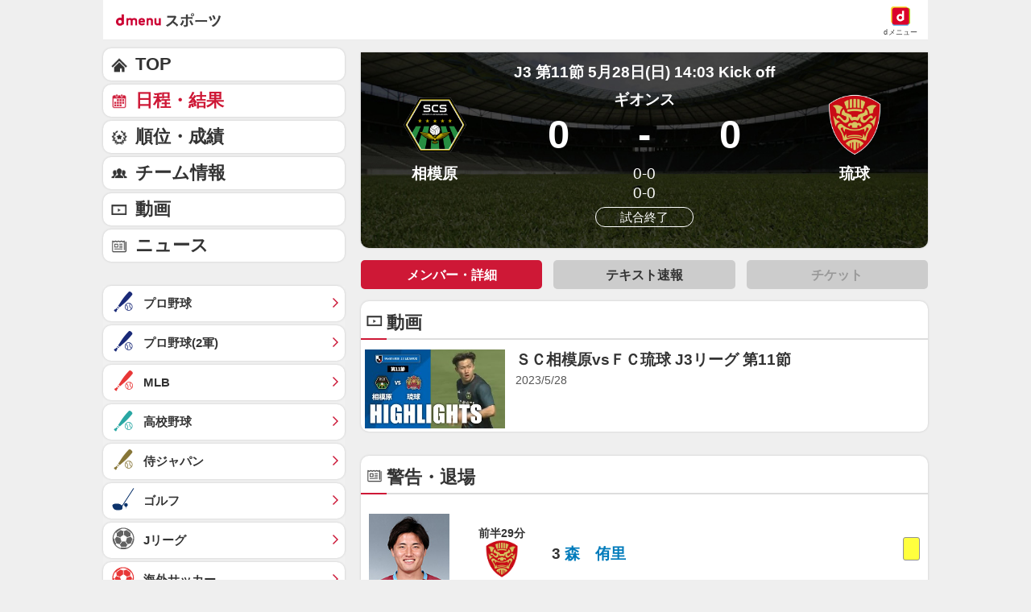

--- FILE ---
content_type: text/html; charset=UTF-8
request_url: https://soccer.sports.smt.docomo.ne.jp/jleague/result/league/j3/score/2023052817/
body_size: 15680
content:
<!DOCTYPE html>
<html lang="ja" class="">
<head prefix="og: http://ogp.me/ns# fb: http://ogp.me/ns/fb# website: http://ogp.me/ns/website#">
<meta charset="utf-8">

    <script>
    /* --------------------------------------------------------
    // UA-CH用らくらくホン判定
    -------------------------------------------------------- */
    function uachRakurakuJudge(v){
        var rakuModels = ['F-12D', 'F-08E', 'F-06F', 'F-01L', 'F-09E', 'F-04J', 'F-03K', 'KY-51B'];
        for(var i=0; i<rakuModels.length; i++){
            if( v == rakuModels[i]){
                return true;
            }
        };
        return false;
    };

    /* --------------------------------------------------------
    // 特定のCookie情報を取得
    -------------------------------------------------------- */
    function getCookie (key) {
        var cookies = document.cookie;
        var cookiesArray = cookies.split(';');
        for (var tuple of cookiesArray){
            var strArray = tuple.split('=');
            var str = strArray[0];
            if (str.trim() == key) {
                str = strArray[1];
                return decodeURIComponent(str.trim());
            }
        }
        return false;
    }

    //らくらくホン判定(datalayer.push)
    var cookie_rakuraku = getCookie('Is_Rakuraku');
    var dataLayer_rakuraku = 'not_raku';
    if(cookie_rakuraku && cookie_rakuraku == 1){
        dataLayer_rakuraku = 'raku';
    }
    //console.log('[dataLayer_rakuraku]' + dataLayer_rakuraku);
    window.dataLayer = window.dataLayer || [];
    dataLayer.push({
        'dweb_user_template': dataLayer_rakuraku,
    });
</script>
<!-- Page hiding snippet (recommended) -->
<style>.async-hide { opacity: 0 !important} </style>
<script>
(function(a,s,y,n,c,h,i,d,e){s.className+=' '+y;
h.end=i=function(){s.className=s.className.replace(RegExp(' ?'+y),'')};
(a[n]=a[n]||[]).hide=h;setTimeout(function(){i();h.end=null},c);
})(window,document.documentElement,'async-hide','dataLayer',4000,{'GTM-WBVNW9':true});
</script>
<!-- Google Tag Manager -->
<script>(function(w,d,s,l,i){w[l]=w[l]||[];w[l].push({'gtm.start':
new Date().getTime(),event:'gtm.js'});var f=d.getElementsByTagName(s)[0],
j=d.createElement(s),dl=l!='dataLayer'?'&l='+l:'';j.async=true;j.src=
'https://www.googletagmanager.com/gtm.js?id='+i+dl;f.parentNode.insertBefore(j,f);
})(window,document,'script','dataLayer','GTM-WBVNW9');</script>
<!-- End Google Tag Manager -->
    	
<script src="//sports.smt.docomo.ne.jp//common_all/js/uach.js"></script>
<script src="//sports.smt.docomo.ne.jp/js/rakuraku.js"></script>

<meta name="viewport" content="width=device-width,initial-scale=1.0">

<title>ＳＣ相模原 vs ＦＣ琉球(2023年5月28日) 速報・結果・メンバー・詳細｜スポーツ情報はdメニュースポーツ</title>

<meta name="description" content="Ｊリーグ、J3のＳＣ相模原 vs ＦＣ琉球(2023年5月28日)の試合詳細です。サッカーを楽しむならｄメニュースポーツ！試合速報や選手データ、最新ニュースを無料でご覧頂けます。">
<meta name="keywords" content="サッカー,日本代表,Ｊリーグ,ルヴァンカップ,海外サッカー,高校サッカー,大学サッカー,なでしこ,フットサル,速報,ｄメニュー,ドコモ">
<!-- ogp -->
<meta property="og:title" content="ＳＣ相模原 vs ＦＣ琉球(2023年5月28日) 速報・結果・メンバー・詳細｜スポーツ情報はdメニュースポーツ">
<meta property="og:description" content="Ｊリーグ、J3のＳＣ相模原 vs ＦＣ琉球(2023年5月28日)の試合詳細です。サッカーを楽しむならｄメニュースポーツ！試合速報や選手データ、最新ニュースを無料でご覧頂けます。">
<meta property="og:image" content="https://soccer.sports.smt.docomo.ne.jp/img/icon_200.png">
<meta property="og:locale" content="ja_JP">
<meta property="og:site_name" content="dメニュースポーツ">
<meta property="og:type" content="article">
<meta property="og:url" content="https://soccer.sports.smt.docomo.ne.jp/jleague/result/league/j3/score/2023052817/">
<!-- facebook -->
<meta property="fb:app_id" content="213810622150936">
<!-- twitter -->
<meta name="twitter:card" content="summary">
<!-- myMagazine -->
<meta property="myMagTitle" content="ＳＣ相模原 vs ＦＣ琉球(2023年5月28日) 速報・結果・メンバー・詳細｜スポーツ情報はdメニュースポーツ">
<meta property="myMagBody" content="Ｊリーグ、J3のＳＣ相模原 vs ＦＣ琉球(2023年5月28日)の試合詳細です。サッカーを楽しむならｄメニュースポーツ！試合速報や選手データ、最新ニュースを無料でご覧頂けます。">
<meta property="myMagImg" content="https://soccer.sports.smt.docomo.ne.jp/img/icon_200.png">
<meta property="myMagDate" content="2023/09/19-10:39:03">

<link rel="canonical" href="https://soccer.sports.smt.docomo.ne.jp/jleague/result/league/j3/score/2023052817/">

    <link rel="stylesheet" type="text/css" href="https://sports.smt.docomo.ne.jp/common_all/style/css/common.css" media="all">
    <link rel="stylesheet" type="text/css" href="/css/new_jleague.css" media="screen">
    <link rel="apple-touch-icon-precomposed" href="/img/common/icon.png">
    <link rel="shortcut icon" href="/img/common/favicon.ico">

</head>

<body class="cat_jleague g_result g_result_detail j_result__games">
<!-- Google Tag Manager -->
<script>
    /* --------------------------------------------------------
    // UA-CH用らくらくホン判定
    -------------------------------------------------------- */
    function uachRakurakuJudge(v){
        var rakuModels = ['F-12D', 'F-08E', 'F-06F', 'F-01L', 'F-09E', 'F-04J', 'F-03K', 'KY-51B'];
        for(var i=0; i<rakuModels.length; i++){
            if( v == rakuModels[i]){
                return true;
            }
        };
        return false;
    };

    /* --------------------------------------------------------
    // 特定のCookie情報を取得
    -------------------------------------------------------- */
    function getCookie (key) {
        var cookies = document.cookie;
        var cookiesArray = cookies.split(';');
        for (var tuple of cookiesArray){
            var strArray = tuple.split('=');
            var str = strArray[0];
            if (str.trim() == key) {
                str = strArray[1];
                return decodeURIComponent(str.trim());
            }
        }
        return false;
    }

    //らくらくホン判定(datalayer.push)
    var cookie_rakuraku = getCookie('Is_Rakuraku');
    var dataLayer_rakuraku = 'not_raku';
    if(cookie_rakuraku && cookie_rakuraku == 1){
        dataLayer_rakuraku = 'raku';
    }
    //console.log('[dataLayer_rakuraku]' + dataLayer_rakuraku);
    window.dataLayer = window.dataLayer || [];
    dataLayer.push({
        'dweb_user_template': dataLayer_rakuraku,
    });
</script>

<!-- Google Tag Manager (noscript) -->
<noscript><iframe src="https://www.googletagmanager.com/ns.html?id=GTM-WBVNW9"
height="0" width="0" style="display:none;visibility:hidden"></iframe></noscript>
<!-- End Google Tag Manager (noscript) -->
<!-- /Google Tag Manager -->

<!--** wrapper start **-->
<div id="pagetop"></div>
<div id="wrapper_low">

  <!-- 共通 header -->
  <header class="hed cf">
	<div id="HBG_button" class="hed_hbgBtn hbg_parts"><span class="hed_hbgBtn_inner f_item"></span></div>
	<h1 class="hed_logo"><a href="https://service.smt.docomo.ne.jp/portal/sports/index.html" data-portalarea="header_dmenusports"><span class="hed_logo_icn">dmenuスポーツ</span></a></h1>
	<div class="hed_icn_wrp">
		<a href="https://smt.docomo.ne.jp/" data-portalarea="header_dmenu">
			<span class="hed_top_icn">dmenu</span>
			<div class="hed_icn_txt_wrp">
				<span class="hed_icn_txt">dメニュー</span>
			</div>
		</a>
	</div>
</header>

<!-- report(緊急告知) -->
    <!-- /report(緊急告知) -->  <!-- /共通 header -->
  <nav class="genreSlider">
    <span class="arrow_left js-genreSlider-prev"></span>
    <div class="genreSlider__inner js-genreSlider">
                <ul>
            <li><a href="https://service.smt.docomo.ne.jp/portal/sports/index.html" data-portalarea="genreslider_sportstop_001">TOP</a></li>
            

        
        <li class="baseball_j ">
            <a href="https://service.smt.docomo.ne.jp/portal/sports/baseball_j/index.html" data-portalarea="genreslider_baseballfirst_001">
                プロ野球            </a>
        </li>
        
        
        <li class="baseball_m ">
            <a href="https://service.smt.docomo.ne.jp/portal/sports/baseball_m/index.html" data-portalarea="genreslider_mlb_001">
                MLB            </a>
        </li>
        
        
        <li class="golf ">
            <a href="https://service.smt.docomo.ne.jp/portal/sports/golf/index.html" data-portalarea="genreslider_golf_001">
                ゴルフ            </a>
        </li>
        
        
        <li class="sumo ">
            <a href="https://sumo.sports.smt.docomo.ne.jp/" data-portalarea="genreslider_sumo_001">
                大相撲            </a>
        </li>
        
        </ul>
        <ul id="genreListHNav">
            


        
        <li class="soccer_jp ">
            <a href="https://soccer.sports.smt.docomo.ne.jp/japan/" data-portalarea="genreslider_soccerjp_001">
                日本代表            </a>
        </li>
        

        
        <li class="keiba ">
            <a href="https://sports.smt.docomo.ne.jp/keiba/" data-portalarea="genreslider_keibacentral_001">
                中央競馬            </a>
        </li>
        

        
        <li class="figureskate ">
            <a href="https://service.smt.docomo.ne.jp/portal/sports/figureskate/index.html" data-portalarea="genreslider_figureskate_001">
                フィギュア            </a>
        </li>
        

        
        <li class="soccer_jl current">
            <a href="https://service.smt.docomo.ne.jp/portal/sports/soccer_jl/index.html" data-portalarea="genreslider_soccerjl_001">
                Jリーグ            </a>
        </li>
        

        
        <li class="tennis ">
            <a href="https://service.smt.docomo.ne.jp/portal/sports/tennis/index.html?kd_page=index" data-portalarea="genreslider_tennis_001">
                テニス            </a>
        </li>
        

        
        <li class="rugby ">
            <a href="https://sports.smt.docomo.ne.jp/rugby/" data-portalarea="genreslider_rugby_001">
                ラグビー            </a>
        </li>
        

        
        <li class="baseball_f ">
            <a href="https://service.smt.docomo.ne.jp/portal/sports/baseball_f/index.html" data-portalarea="genreslider_baseballsecond_001">
                プロ野球(2軍)            </a>
        </li>
        

        
        <li class="baseball_high ">
            <a href="https://service.smt.docomo.ne.jp/portal/sports/baseball_high/index.html" data-portalarea="genreslider_baseballhigh_001">
                高校野球            </a>
        </li>
        

        
        <li class="keiba_nar ">
            <a href="https://sports.smt.docomo.ne.jp/keiba/nar/" data-portalarea="genreslider_keibanar_001">
                地方競馬            </a>
        </li>
        

        
        <li class="baseball_samuraijp ">
            <a href="https://service.smt.docomo.ne.jp/portal/sports/baseball_samuraijp/index.html" data-portalarea="genreslider_baseballsamurai_001">
                侍ジャパン            </a>
        </li>
        

        
        <li class="basketball_nba ">
            <a href="https://sports.smt.docomo.ne.jp/basketball/nba/" data-portalarea="genreslider_basketballnba_001">
                NBA            </a>
        </li>
        

        
        <li class="soccer_w ">
            <a href="https://soccer.sports.smt.docomo.ne.jp/world/" data-portalarea="genreslider_soccerwl_001">
                海外サッカー            </a>
        </li>
        

        
        <li class="fight ">
            <a href="https://service.smt.docomo.ne.jp/portal/sports/fight/index.html" data-portalarea="genreslider_fight_001">
                格闘技            </a>
        </li>
        

        
        <li class="basketball ">
            <a href="https://sports.smt.docomo.ne.jp/basketball/" data-portalarea="genreslider_basketballjp_001">
                Bリーグ            </a>
        </li>
        

        
        <li class="student ">
            <a href="https://sports.smt.docomo.ne.jp/student/" data-portalarea="genreslider_student_001">
                学生スポーツ            </a>
        </li>
        

        
        <li class="volleyball ">
            <a href="https://service.smt.docomo.ne.jp/portal/sports/volleyball/index.html" data-portalarea="genreslider_volleyball_001">
                バレー            </a>
        </li>
        

        
        <li class="esports ">
            <a href="https://sports.smt.docomo.ne.jp/esports/" data-portalarea="genreslider_esports_001">
                eスポーツ            </a>
        </li>
        

        
        <li class="badminton ">
            <a href="https://sports.smt.docomo.ne.jp/badminton/" data-portalarea="genreslider_badminton_001">
                バドミントン            </a>
        </li>
        

        
        <li class="f1 ">
            <a href="https://sports.smt.docomo.ne.jp/f1/" data-portalarea="genreslider_f1_001">
                モーター            </a>
        </li>
        

        
        <li class="athletics ">
            <a href="https://service.smt.docomo.ne.jp/portal/sports/athletics/index.html" data-portalarea="genreslider_athletics_001">
                陸上            </a>
        </li>
        

        
        <li class="tabletennis ">
            <a href="https://sports.smt.docomo.ne.jp/tabletennis/" data-portalarea="genreslider_tabletennis_001">
                卓球            </a>
        </li>
        

        
        <li class="swimming ">
            <a href="https://sports.smt.docomo.ne.jp/swimming/" data-portalarea="genreslider_swimming_001">
                水泳            </a>
        </li>
        

        
        <li class="bicycle ">
            <a href="https://sports.smt.docomo.ne.jp/bicycle/" data-portalarea="genreslider_bicycle_001">
                自転車            </a>
        </li>
        

        
        <li class="winter ">
            <a href="https://sports.smt.docomo.ne.jp/winter/" data-portalarea="genreslider_winter_001">
                ウィンター            </a>
        </li>
        

        
        <li class="dosports ">
            <a href="https://sports.smt.docomo.ne.jp/dosports/" data-portalarea="genreslider_dosports_001">
                Doスポーツ            </a>
        </li>
        

        
        <li class="business ">
            <a href="https://sports.smt.docomo.ne.jp/business/" data-portalarea="genreslider_business_001">
                ビジネス            </a>
        </li>
        

        </ul>
    </div>
    <span class="arrow_right js-genreSlider-next"></span>
</nav>

<script type="text/javascript" src="/common_all/js/jquery-1.7.2.min.js"></script>
<script src="//cdn.jsdelivr.net/npm/js-cookie@2/src/js.cookie.min.js"></script>

<script>
        var sports = 'soccer_jl';
    </script>


<script type="text/javascript" src="/common_all/js/commonFavorite.js"></script>
  <section id="main_contents">

    <!--** サービス個別エリア start **-->
    <div id="main_column" class="jleague g_result">

      <!-- 来期のお知らせ -->
            <!-- /来期のお知らせ -->

      <!-- 日程・結果 -->
              <section class="result__fv">

        <p class="game_date_place">
    J3 第11節</p>
<p class="game_date_place">
        5月28日(日) 14:03 Kick off</p>
<div class="list npb_list">
    <div class="list_inn" data-situation_id="3">
        <table>
            <tbody>
                <tr>
                    <td class="logospace">
                                                    <a href="/jleague/team/30676/" class="underline">
                                <img src="/img/emblem/sagamihara.png">
                            </a>
                                            </td>
                    <td>
                        <p class="stadium_name">ギオンス</p>
                        <table class="score">
                            <tbody>
                                <tr>
                                                                        <td class="score_left">0</td>
                                    <td>-</td>
                                    <td class="score_right">0</td>
                                </tr>
                            </tbody>
                        </table>
                    </td>
                    <td class="logospace">
                                                    <a href="/jleague/team/30317/" class="underline">
                                <img src="/img/emblem/ryukyu.png">
                            </a>
                                            </td>
                </tr>
                <tr>
                    <td>
                        <p class="team_name">相模原</p>
                    </td>
                    <td>
                        <ul class="game_data">
                                                            <li class="first_half">
                                    0-0                                </li>
                                                                                        <li class="latter_half">
                                    0-0                                </li>
                                                                                                                                        </ul>
                                                    <span class="game_time">試合終了</span>
                                            </td>
                    <td>
                        <p class="team_name">琉球</p>
                    </td>
                </tr>
            </tbody>
        </table>
    </div>
</div>



    
        
                      </section>

      
        
                <ul class="box_link clearfix">
          <li><a class="current">メンバー・詳細</a></li>
          <li><a href="text.html">テキスト速報</a></li>          <li><a class="nolink">チケット</a></li>        </ul>
        
      
      <section class="movie_area highlight movie" data-create="CMS">

            <h2>動画</h2>
        <div id="movie">
            <ul class="import_list">
                                    <li>
                        <a href="/jleague/movie/parts/2023/0528/play/1BBZwVn0rTY/" data-portalarea="movie_article_001">
                            <figure>
                                <img class="lazy_img" src="https://i.ytimg.com/vi/1BBZwVn0rTY/mqdefault.jpg" data-original="https://i.ytimg.com/vi/1BBZwVn0rTY/mqdefault.jpg" alt="ＳＣ相模原vsＦＣ琉球 J3リーグ 第11節" style="display: inline;">
                            </figure>
                            <p>ＳＣ相模原vsＦＣ琉球 J3リーグ 第11節</p>
                            <p class="time">2023/5/28</p>
                        </a>
                    </li>
                
                            </ul>
        </div>
    </section>

      <!-- EMMA -->
      <div id="d3pdiv_widget_1"></div>
      <!-- /EMMA -->

            <!--タイマー-->
<!-- タイマー後の情報 -->

                <!-- Dazn banner -->
                <!-- display none -->
                <!-- /Dazn banner -->

<!--タイマー-->
                        <!-- 警告・退場 -->
      <section>
        <h2>警告・退場</h2>
        <div class="box_inner">
          <ul class="active_part import_list">
                        <li class="photo">
              <figure class="thumbWrap">
                                <img src="/img/jleague/30317/1632742_s.jpg" alt="森　侑里"></figure>
              <figure class="emblem">
                <span>前半29分</span>                <img src="/img/emblem/ryukyu.png"> </figure>
              <p class="player">
                3                                <a href="/jleague/player/1632742.html">
                                    森　侑里                                </a>
                              </p>
              <i class="y1 card"></i> </li>
                        <li class="photo">
              <figure class="thumbWrap">
                                <img src="/img/jleague/30317/1600170_s.jpg" alt="柳　貴博"></figure>
              <figure class="emblem">
                <span>後半24分</span>                <img src="/img/emblem/ryukyu.png"> </figure>
              <p class="player">
                99                                <a href="/jleague/player/1600170.html">
                                    柳　貴博                                </a>
                              </p>
              <i class="y1 card"></i> </li>
                        <li class="photo">
              <figure class="thumbWrap">
                                <img src="/img/jleague/30317/1636274_s.jpg" alt="武沢　一翔"></figure>
              <figure class="emblem">
                <span>後半39分</span>                <img src="/img/emblem/ryukyu.png"> </figure>
              <p class="player">
                5                                <a href="/jleague/player/1636274.html">
                                    武沢　一翔                                </a>
                              </p>
              <i class="y1 card"></i> </li>
                      </ul>
        </div>
      </section>
        <!-- // 警告・退場 -->
        
                    <section class="stats">
                <h2>スタッツ</h2>
                                    <table border="0" cellspacing="0" cellpadding="0">
                        <tr>
                            <td>10</td>
                            <td>シュート</td>
                            <td>9</td>
                        </tr>
                        <tr>
                            <td>13</td>
                            <td>直接FK</td>
                            <td>15</td>
                        </tr>
                        <tr>
                            <td>0</td>
                            <td>間接FK</td>
                            <td>1</td>
                        </tr>
                        <tr>
                            <td>3</td>
                            <td>CK</td>
                            <td>3</td>
                        </tr>
                        <tr>
                            <td>0</td>
                            <td>PK</td>
                            <td>0</td>
                        </tr>
                        <tr>
                            <td>11</td>
                            <td>GK</td>
                            <td>6</td>
                        </tr>
                        <tr>
                            <td>1</td>
                            <td>オフサイド</td>
                            <td>0</td>
                        </tr>
                    </table>
            </section>
                    <!-- 選手交代 -->
        <section class="change team">
            <h2>選手交代</h2>
            <dl>
                                                    <dt>
                                        <i class="emblem">
                                            <img src="/img/emblem/ryukyu.png">
                                        </i>
                                        前半22分
                                    </dt>
                                                                                                    <dd class="out clearfix">
                                        <figure class="thumbWrap">
                                                                                        <img src="/img/jleague/30317/800136_s.jpg" alt="富所　悠">
                                        </figure>
                                        <p>
                                            <span class="uniform_number">
                                                10                                            </span>
                                                                                        <a href="/jleague/player/800136.html">
                                                                                            富所　悠                                                                                        </a>
                                                                                    </p>
                                    </dd>
                                                                    <dd class="in clearfix">
                                        <figure class="thumbWrap">
                                                                                        <img src="/img/jleague/30317/1636274_s.jpg" alt="武沢　一翔">
                                        </figure>
                                        <p>
                                            <span class="uniform_number">
                                                5                                            </span>
                                                                                        <a href="/jleague/player/1636274.html">
                                                                                            武沢　一翔                                                                                        </a>
                                                                                    </p>
                                    </dd>
                                                        <dt>
                                        <i class="emblem">
                                            <img src="/img/emblem/sagamihara.png">
                                        </i>
                                        後半18分
                                    </dt>
                                                                                                    <dd class="out clearfix">
                                        <figure class="thumbWrap">
                                                                                        <img src="/img/jleague/30676/1629994_s.jpg" alt="綿引　康">
                                        </figure>
                                        <p>
                                            <span class="uniform_number">
                                                5                                            </span>
                                                                                        <a href="/jleague/player/1629994.html">
                                                                                            綿引　康                                                                                        </a>
                                                                                    </p>
                                    </dd>
                                                                    <dd class="in clearfix">
                                        <figure class="thumbWrap">
                                                                                        <img src="/img/jleague/30676/1401485_s.jpg" alt="温井　駿斗">
                                        </figure>
                                        <p>
                                            <span class="uniform_number">
                                                6                                            </span>
                                                                                        <a href="/jleague/player/1401485.html">
                                                                                            温井　駿斗                                                                                        </a>
                                                                                    </p>
                                    </dd>
                                                        <dt>
                                        <i class="emblem">
                                            <img src="/img/emblem/ryukyu.png">
                                        </i>
                                        後半25分
                                    </dt>
                                                                                                    <dd class="out clearfix">
                                        <figure class="thumbWrap">
                                                                                        <img src="/img/common/no_img_player.jpg" alt="金崎　夢生">
                                        </figure>
                                        <p>
                                            <span class="uniform_number">
                                                44                                            </span>
                                                                                        <a href="/jleague/player/700751.html">
                                                                                            金崎　夢生                                                                                        </a>
                                                                                    </p>
                                    </dd>
                                                                    <dd class="in clearfix">
                                        <figure class="thumbWrap">
                                                                                        <img src="/img/jleague/30317/1000109_s.jpg" alt="阿部　拓馬">
                                        </figure>
                                        <p>
                                            <span class="uniform_number">
                                                16                                            </span>
                                                                                        <a href="/jleague/player/1000109.html">
                                                                                            阿部　拓馬                                                                                        </a>
                                                                                    </p>
                                    </dd>
                                                                                        <dd class="out clearfix">
                                        <figure class="thumbWrap">
                                                                                        <img src="/img/jleague/30317/1608815_s.jpg" alt="白井　陽斗">
                                        </figure>
                                        <p>
                                            <span class="uniform_number">
                                                7                                            </span>
                                                                                        <a href="/jleague/player/1608815.html">
                                                                                            白井　陽斗                                                                                        </a>
                                                                                    </p>
                                    </dd>
                                                                    <dd class="in clearfix">
                                        <figure class="thumbWrap">
                                                                                        <img src="/img/jleague/30317/1627815_s.jpg" alt="高安　孝幸">
                                        </figure>
                                        <p>
                                            <span class="uniform_number">
                                                19                                            </span>
                                                                                        <a href="/jleague/player/1627815.html">
                                                                                            高安　孝幸                                                                                        </a>
                                                                                    </p>
                                    </dd>
                                                        <dt>
                                        <i class="emblem">
                                            <img src="/img/emblem/sagamihara.png">
                                        </i>
                                        後半37分
                                    </dt>
                                                                                                    <dd class="out clearfix">
                                        <figure class="thumbWrap">
                                                                                        <img src="/img/jleague/30676/1624513_s.jpg" alt="松澤　彰">
                                        </figure>
                                        <p>
                                            <span class="uniform_number">
                                                18                                            </span>
                                                                                        <a href="/jleague/player/1624513.html">
                                                                                            松澤　彰                                                                                        </a>
                                                                                    </p>
                                    </dd>
                                                                    <dd class="in clearfix">
                                        <figure class="thumbWrap">
                                                                                        <img src="/img/jleague/30676/1614203_s.jpg" alt="栗原　イブラヒム　ジュニア">
                                        </figure>
                                        <p>
                                            <span class="uniform_number">
                                                26                                            </span>
                                                                                        <a href="/jleague/player/1614203.html">
                                                                                            栗原　イブラヒム　ジュニア                                                                                        </a>
                                                                                    </p>
                                    </dd>
                                                                                        <dd class="out clearfix">
                                        <figure class="thumbWrap">
                                                                                        <img src="/img/jleague/30676/1635461_s.jpg" alt="若林　龍">
                                        </figure>
                                        <p>
                                            <span class="uniform_number">
                                                20                                            </span>
                                                                                        <a href="/jleague/player/1635461.html">
                                                                                            若林　龍                                                                                        </a>
                                                                                    </p>
                                    </dd>
                                                                    <dd class="in clearfix">
                                        <figure class="thumbWrap">
                                                                                        <img src="/img/jleague/30676/1619673_s.jpg" alt="安藤　翼">
                                        </figure>
                                        <p>
                                            <span class="uniform_number">
                                                14                                            </span>
                                                                                        <a href="/jleague/player/1619673.html">
                                                                                            安藤　翼                                                                                        </a>
                                                                                    </p>
                                    </dd>
                                </dl>
        </section>
        <!-- // 選手交代 -->
        <!-- メンバー -->
    <section class="team team_box">
        <h2>メンバー</h2>
                <!--旧サイトに無い部分です-->
        <div class="title ttlSagamihara">
            <div class="logo logoSagamihara"></div>
            <p class="name">ＳＣ相模原</p>
            <p class="home_away"><span>HOME</span></p>
        </div>
        <!--//旧サイトに無い部分です-->

        <div class="gnav_tab_box tabset">
            <!--タブ:クリック部分-->
            <ul class="b1b2tab tabset_tab clearfix">
                <li><a href="#b1_tab" data-nosmooth="1" class="current">スタメン</a></li>
                <li><a href="#b2_tab" data-nosmooth="1">リザーブ</a></li>
            </ul>
            <!--/タブ:クリック部分-->
            <div class="tabset_panel box_inner">
                <!--HOMEチームスタメン-->
                <div id="b1_tab" style="">
                    <ul class="pick_list">
                                                                                                                        <li>
                                                                                <a href="/jleague/player/1000115.html">
                                                                                    <figure class="player-photo">
                                                                                                <img src="/img/jleague/30676/1000115_s.jpg" alt="竹重　安希彦">
                                            </figure>
                                            <div class="player-info">
                                                <p>
                                                    <span class="position">GK</span>
                                                    <span class="uniform_number">
                                                        21                                                    </span>
                                                </p>
                                                <p>竹重　安希彦</p>
                                            </div>
                                                                                </a>
                                                                            </li>
                                                                                                                                <li>
                                                                                <a href="/jleague/player/1617893.html">
                                                                                    <figure class="player-photo">
                                                                                                <img src="/img/jleague/30676/1617893_s.jpg" alt="田中　陸">
                                            </figure>
                                            <div class="player-info">
                                                <p>
                                                    <span class="position">DF</span>
                                                    <span class="uniform_number">
                                                        25                                                    </span>
                                                </p>
                                                <p>田中　陸</p>
                                            </div>
                                                                                </a>
                                                                            </li>
                                                                    <li>
                                                                                <a href="/jleague/player/1640670.html">
                                                                                    <figure class="player-photo">
                                                                                                <img src="/img/jleague/30676/1640670_s.jpg" alt="加藤　大育">
                                            </figure>
                                            <div class="player-info">
                                                <p>
                                                    <span class="position">DF</span>
                                                    <span class="uniform_number">
                                                        2                                                    </span>
                                                </p>
                                                <p>加藤　大育</p>
                                            </div>
                                                                                </a>
                                                                            </li>
                                                                    <li>
                                                                                <a href="/jleague/player/1618860.html">
                                                                                    <figure class="player-photo">
                                                                                                <img src="/img/jleague/30676/1618860_s.jpg" alt="山下　諒時">
                                            </figure>
                                            <div class="player-info">
                                                <p>
                                                    <span class="position">DF</span>
                                                    <span class="uniform_number">
                                                        4                                                    </span>
                                                </p>
                                                <p>山下　諒時</p>
                                            </div>
                                                                                </a>
                                                                            </li>
                                                                    <li>
                                                                                <a href="/jleague/player/1629994.html">
                                                                                    <figure class="player-photo">
                                                                                                <img src="/img/jleague/30676/1629994_s.jpg" alt="綿引　康">
                                            </figure>
                                            <div class="player-info">
                                                <p>
                                                    <span class="position">DF</span>
                                                    <span class="uniform_number">
                                                        5                                                    </span>
                                                </p>
                                                <p>綿引　康</p>
                                            </div>
                                                                                </a>
                                                                            </li>
                                                                                                                                <li>
                                                                                <a href="/jleague/player/1640669.html">
                                                                                    <figure class="player-photo">
                                                                                                <img src="/img/jleague/30676/1640669_s.jpg" alt="吉武　莉央">
                                            </figure>
                                            <div class="player-info">
                                                <p>
                                                    <span class="position">MF</span>
                                                    <span class="uniform_number">
                                                        13                                                    </span>
                                                </p>
                                                <p>吉武　莉央</p>
                                            </div>
                                                                                </a>
                                                                            </li>
                                                                    <li>
                                                                                <a href="/jleague/player/1640666.html">
                                                                                    <figure class="player-photo">
                                                                                                <img src="/img/jleague/30676/1640666_s.jpg" alt="西山　拓実">
                                            </figure>
                                            <div class="player-info">
                                                <p>
                                                    <span class="position">MF</span>
                                                    <span class="uniform_number">
                                                        27                                                    </span>
                                                </p>
                                                <p>西山　拓実</p>
                                            </div>
                                                                                </a>
                                                                            </li>
                                                                    <li>
                                                                                <a href="/jleague/player/1617892.html">
                                                                                    <figure class="player-photo">
                                                                                                <img src="/img/jleague/30676/1617892_s.jpg" alt="佐相　壱明">
                                            </figure>
                                            <div class="player-info">
                                                <p>
                                                    <span class="position">MF</span>
                                                    <span class="uniform_number">
                                                        22                                                    </span>
                                                </p>
                                                <p>佐相　壱明</p>
                                            </div>
                                                                                </a>
                                                                            </li>
                                                                    <li>
                                                                                <a href="/jleague/player/1501610.html">
                                                                                    <figure class="player-photo">
                                                                                                <img src="/img/jleague/30676/1501610_s.jpg" alt="藤沼　拓夢">
                                            </figure>
                                            <div class="player-info">
                                                <p>
                                                    <span class="position">MF</span>
                                                    <span class="uniform_number">
                                                        9                                                    </span>
                                                </p>
                                                <p>藤沼　拓夢</p>
                                            </div>
                                                                                </a>
                                                                            </li>
                                                                    <li>
                                                                                <a href="/jleague/player/1635461.html">
                                                                                    <figure class="player-photo">
                                                                                                <img src="/img/jleague/30676/1635461_s.jpg" alt="若林　龍">
                                            </figure>
                                            <div class="player-info">
                                                <p>
                                                    <span class="position">MF</span>
                                                    <span class="uniform_number">
                                                        20                                                    </span>
                                                </p>
                                                <p>若林　龍</p>
                                            </div>
                                                                                </a>
                                                                            </li>
                                                                                                                                <li>
                                                                                <a href="/jleague/player/1624513.html">
                                                                                    <figure class="player-photo">
                                                                                                <img src="/img/jleague/30676/1624513_s.jpg" alt="松澤　彰">
                                            </figure>
                                            <div class="player-info">
                                                <p>
                                                    <span class="position">FW</span>
                                                    <span class="uniform_number">
                                                        18                                                    </span>
                                                </p>
                                                <p>松澤　彰</p>
                                            </div>
                                                                                </a>
                                                                            </li>
                                                                                                        </ul>
                </div>
                <!--//HOMEチームスタメン-->
                <!--HOMEチームリザーブ-->
                <div id="b2_tab" style="display:none;">
                                            <ul class="pick_list">
                                                                                                                                        <li>
                                                                                        <a href="/jleague/player/1636845.html">
                                                                                            <figure class="player-photo">
                                                                                                        <img src="/img/jleague/30676/1636845_s.jpg" alt="川島　康暉">
                                                </figure>
                                                <div class="player-info">
                                                    <p>
                                                        <span class="position">GK</span>
                                                        <span class="uniform_number">
                                                            16                                                        </span>
                                                    </p>
                                                    <p>川島　康暉</p>
                                                </div>
                                                                                        </a>
                                                                                    </li>
                                                                                                                                                <li>
                                                                                        <a href="/jleague/player/1401485.html">
                                                                                            <figure class="player-photo">
                                                                                                        <img src="/img/jleague/30676/1401485_s.jpg" alt="温井　駿斗">
                                                </figure>
                                                <div class="player-info">
                                                    <p>
                                                        <span class="position">DF</span>
                                                        <span class="uniform_number">
                                                            6                                                        </span>
                                                    </p>
                                                    <p>温井　駿斗</p>
                                                </div>
                                                                                        </a>
                                                                                    </li>
                                                                            <li>
                                                                                        <a href="/jleague/player/1640668.html">
                                                                                            <figure class="player-photo">
                                                                                                        <img src="/img/jleague/30676/1640668_s.jpg" alt="國廣　周平">
                                                </figure>
                                                <div class="player-info">
                                                    <p>
                                                        <span class="position">DF</span>
                                                        <span class="uniform_number">
                                                            19                                                        </span>
                                                    </p>
                                                    <p>國廣　周平</p>
                                                </div>
                                                                                        </a>
                                                                                    </li>
                                                                                                                                                <li>
                                                                                        <a href="/jleague/player/1604188.html">
                                                                                            <figure class="player-photo">
                                                                                                        <img src="/img/jleague/30676/1604188_s.jpg" alt="デューク　カルロス">
                                                </figure>
                                                <div class="player-info">
                                                    <p>
                                                        <span class="position">MF</span>
                                                        <span class="uniform_number">
                                                            11                                                        </span>
                                                    </p>
                                                    <p>デューク　カルロス</p>
                                                </div>
                                                                                        </a>
                                                                                    </li>
                                                                            <li>
                                                                                        <a href="/jleague/player/1635505.html">
                                                                                            <figure class="player-photo">
                                                                                                        <img src="/img/jleague/30676/1635505_s.jpg" alt="牧山　晃政">
                                                </figure>
                                                <div class="player-info">
                                                    <p>
                                                        <span class="position">MF</span>
                                                        <span class="uniform_number">
                                                            24                                                        </span>
                                                    </p>
                                                    <p>牧山　晃政</p>
                                                </div>
                                                                                        </a>
                                                                                    </li>
                                                                                                                                                <li>
                                                                                        <a href="/jleague/player/1619673.html">
                                                                                            <figure class="player-photo">
                                                                                                        <img src="/img/jleague/30676/1619673_s.jpg" alt="安藤　翼">
                                                </figure>
                                                <div class="player-info">
                                                    <p>
                                                        <span class="position">FW</span>
                                                        <span class="uniform_number">
                                                            14                                                        </span>
                                                    </p>
                                                    <p>安藤　翼</p>
                                                </div>
                                                                                        </a>
                                                                                    </li>
                                                                            <li>
                                                                                        <a href="/jleague/player/1614203.html">
                                                                                            <figure class="player-photo">
                                                                                                        <img src="/img/jleague/30676/1614203_s.jpg" alt="栗原　イブラヒム　ジュニア">
                                                </figure>
                                                <div class="player-info">
                                                    <p>
                                                        <span class="position">FW</span>
                                                        <span class="uniform_number">
                                                            26                                                        </span>
                                                    </p>
                                                    <p>栗原　イブラヒム　ジュニア</p>
                                                </div>
                                                                                        </a>
                                                                                    </li>
                                                                                                                        </ul>
                                    </div>
                <!--/HOMEチームリザーブ-->
            </div>
        </div>

        <!--旧サイトに無い部分です-->
        <div class="title ttlFC Ryukyu">
            <div class="logo logoFC Ryukyu"></div>
            <p class="name">ＦＣ琉球</p>
            <p class="home_away"><span>AWAY</span></p>
        </div>
        <!--//旧サイトに無い部分です-->
        <div class="gnav_tab_box tabset">
            <!--タブ:クリック部分-->
            <ul class="b1b2tab tabset_tab clearfix">
                <li><a href="#b3_tab" data-nosmooth="1" class="current">スタメン</a></li>
                <li><a href="#b4_tab" data-nosmooth="1">リザーブ</a></li>
            </ul>
            <!--/タブ:クリック部分-->
            <div class="tabset_panel box_inner">
                <!--AWAYチームスタメン-->
                <div id="b3_tab" style="">
                    <ul class="pick_list">
                                                                                                                        <li>
                                                                                <a href="/jleague/player/1616288.html">
                                                                                    <figure class="player-photo">
                                                                                                <img src="/img/jleague/30317/1616288_s.jpg" alt="ダニー　カルバハル">
                                            </figure>
                                            <div class="player-info">
                                                <p>
                                                    <span class="position">GK</span>
                                                    <span class="uniform_number">
                                                        1                                                    </span>
                                                </p>
                                                <p>ダニー　カルバハル</p>
                                            </div>
                                                                                </a>
                                                                            </li>
                                                                                                                                <li>
                                                                                <a href="/jleague/player/1600170.html">
                                                                                    <figure class="player-photo">
                                                                                                <img src="/img/jleague/30317/1600170_s.jpg" alt="柳　貴博">
                                            </figure>
                                            <div class="player-info">
                                                <p>
                                                    <span class="position">DF</span>
                                                    <span class="uniform_number">
                                                        99                                                    </span>
                                                </p>
                                                <p>柳　貴博</p>
                                            </div>
                                                                                </a>
                                                                            </li>
                                                                    <li>
                                                                                <a href="/jleague/player/1300081.html">
                                                                                    <figure class="player-photo">
                                                                                                <img src="/img/jleague/30317/1300081_s.jpg" alt="牟田　雄祐">
                                            </figure>
                                            <div class="player-info">
                                                <p>
                                                    <span class="position">DF</span>
                                                    <span class="uniform_number">
                                                        4                                                    </span>
                                                </p>
                                                <p>牟田　雄祐</p>
                                            </div>
                                                                                </a>
                                                                            </li>
                                                                    <li>
                                                                                <a href="/jleague/player/1632742.html">
                                                                                    <figure class="player-photo">
                                                                                                <img src="/img/jleague/30317/1632742_s.jpg" alt="森　侑里">
                                            </figure>
                                            <div class="player-info">
                                                <p>
                                                    <span class="position">DF</span>
                                                    <span class="uniform_number">
                                                        3                                                    </span>
                                                </p>
                                                <p>森　侑里</p>
                                            </div>
                                                                                </a>
                                                                            </li>
                                                                    <li>
                                                                                <a href="/jleague/player/1000079.html">
                                                                                    <figure class="player-photo">
                                                                                                <img src="/img/jleague/30317/1000079_s.jpg" alt="福村　貴幸">
                                            </figure>
                                            <div class="player-info">
                                                <p>
                                                    <span class="position">DF</span>
                                                    <span class="uniform_number">
                                                        2                                                    </span>
                                                </p>
                                                <p>福村　貴幸</p>
                                            </div>
                                                                                </a>
                                                                            </li>
                                                                                                                                <li>
                                                                                <a href="/jleague/player/1638657.html">
                                                                                    <figure class="player-photo">
                                                                                                <img src="/img/jleague/30317/1638657_s.jpg" alt="ケルヴィン">
                                            </figure>
                                            <div class="player-info">
                                                <p>
                                                    <span class="position">MF</span>
                                                    <span class="uniform_number">
                                                        34                                                    </span>
                                                </p>
                                                <p>ケルヴィン</p>
                                            </div>
                                                                                </a>
                                                                            </li>
                                                                    <li>
                                                                                <a href="/jleague/player/1630161.html">
                                                                                    <figure class="player-photo">
                                                                                                <img src="/img/jleague/30317/1630161_s.jpg" alt="平松　昇">
                                            </figure>
                                            <div class="player-info">
                                                <p>
                                                    <span class="position">MF</span>
                                                    <span class="uniform_number">
                                                        18                                                    </span>
                                                </p>
                                                <p>平松　昇</p>
                                            </div>
                                                                                </a>
                                                                            </li>
                                                                    <li>
                                                                                <a href="/jleague/player/800136.html">
                                                                                    <figure class="player-photo">
                                                                                                <img src="/img/jleague/30317/800136_s.jpg" alt="富所　悠">
                                            </figure>
                                            <div class="player-info">
                                                <p>
                                                    <span class="position">MF</span>
                                                    <span class="uniform_number">
                                                        10                                                    </span>
                                                </p>
                                                <p>富所　悠</p>
                                            </div>
                                                                                </a>
                                                                            </li>
                                                                    <li>
                                                                                <a href="/jleague/player/1608815.html">
                                                                                    <figure class="player-photo">
                                                                                                <img src="/img/jleague/30317/1608815_s.jpg" alt="白井　陽斗">
                                            </figure>
                                            <div class="player-info">
                                                <p>
                                                    <span class="position">MF</span>
                                                    <span class="uniform_number">
                                                        7                                                    </span>
                                                </p>
                                                <p>白井　陽斗</p>
                                            </div>
                                                                                </a>
                                                                            </li>
                                                                    <li>
                                                                                <a href="/jleague/player/1619986.html">
                                                                                    <figure class="player-photo">
                                                                                                <img src="/img/jleague/30317/1619986_s.jpg" alt="中野　克哉">
                                            </figure>
                                            <div class="player-info">
                                                <p>
                                                    <span class="position">MF</span>
                                                    <span class="uniform_number">
                                                        11                                                    </span>
                                                </p>
                                                <p>中野　克哉</p>
                                            </div>
                                                                                </a>
                                                                            </li>
                                                                                                                                <li>
                                                                                <a href="/jleague/player/700751.html">
                                                                                    <figure class="player-photo">
                                                                                                <img src="/img/common/no_img_player.jpg" alt="金崎　夢生">
                                            </figure>
                                            <div class="player-info">
                                                <p>
                                                    <span class="position">FW</span>
                                                    <span class="uniform_number">
                                                        44                                                    </span>
                                                </p>
                                                <p>金崎　夢生</p>
                                            </div>
                                                                                </a>
                                                                            </li>
                                                                                                        </ul>
                </div>
                <!--//AWAYチームスタメン-->
                <!--AWAYチームリザーブ-->
                <div id="b4_tab" style="display:none;">
                                            <ul class="pick_list">
                                                                                                                                        <li>
                                                                                        <a href="/jleague/player/1300443.html">
                                                                                            <figure class="player-photo">
                                                                                                        <img src="/img/jleague/30317/1300443_s.jpg" alt="田口　潤人">
                                                </figure>
                                                <div class="player-info">
                                                    <p>
                                                        <span class="position">GK</span>
                                                        <span class="uniform_number">
                                                            26                                                        </span>
                                                    </p>
                                                    <p>田口　潤人</p>
                                                </div>
                                                                                        </a>
                                                                                    </li>
                                                                                                                                                <li>
                                                                                        <a href="/jleague/player/1640485.html">
                                                                                            <figure class="player-photo">
                                                                                                        <img src="/img/jleague/30317/1640485_s.jpg" alt="荒木　遼太">
                                                </figure>
                                                <div class="player-info">
                                                    <p>
                                                        <span class="position">DF</span>
                                                        <span class="uniform_number">
                                                            15                                                        </span>
                                                    </p>
                                                    <p>荒木　遼太</p>
                                                </div>
                                                                                        </a>
                                                                                    </li>
                                                                            <li>
                                                                                        <a href="/jleague/player/1627815.html">
                                                                                            <figure class="player-photo">
                                                                                                        <img src="/img/jleague/30317/1627815_s.jpg" alt="高安　孝幸">
                                                </figure>
                                                <div class="player-info">
                                                    <p>
                                                        <span class="position">DF</span>
                                                        <span class="uniform_number">
                                                            19                                                        </span>
                                                    </p>
                                                    <p>高安　孝幸</p>
                                                </div>
                                                                                        </a>
                                                                                    </li>
                                                                            <li>
                                                                                        <a href="/jleague/player/1630185.html">
                                                                                            <figure class="player-photo">
                                                                                                        <img src="/img/jleague/30317/1630185_s.jpg" alt="上原　牧人">
                                                </figure>
                                                <div class="player-info">
                                                    <p>
                                                        <span class="position">DF</span>
                                                        <span class="uniform_number">
                                                            22                                                        </span>
                                                    </p>
                                                    <p>上原　牧人</p>
                                                </div>
                                                                                        </a>
                                                                                    </li>
                                                                                                                                                <li>
                                                                                        <a href="/jleague/player/1636274.html">
                                                                                            <figure class="player-photo">
                                                                                                        <img src="/img/jleague/30317/1636274_s.jpg" alt="武沢　一翔">
                                                </figure>
                                                <div class="player-info">
                                                    <p>
                                                        <span class="position">MF</span>
                                                        <span class="uniform_number">
                                                            5                                                        </span>
                                                    </p>
                                                    <p>武沢　一翔</p>
                                                </div>
                                                                                        </a>
                                                                                    </li>
                                                                            <li>
                                                                                        <a href="/jleague/player/1610936.html">
                                                                                            <figure class="player-photo">
                                                                                                        <img src="/img/jleague/30317/1610936_s.jpg" alt="岩本　翔">
                                                </figure>
                                                <div class="player-info">
                                                    <p>
                                                        <span class="position">MF</span>
                                                        <span class="uniform_number">
                                                            13                                                        </span>
                                                    </p>
                                                    <p>岩本　翔</p>
                                                </div>
                                                                                        </a>
                                                                                    </li>
                                                                                                                                                <li>
                                                                                        <a href="/jleague/player/1000109.html">
                                                                                            <figure class="player-photo">
                                                                                                        <img src="/img/jleague/30317/1000109_s.jpg" alt="阿部　拓馬">
                                                </figure>
                                                <div class="player-info">
                                                    <p>
                                                        <span class="position">FW</span>
                                                        <span class="uniform_number">
                                                            16                                                        </span>
                                                    </p>
                                                    <p>阿部　拓馬</p>
                                                </div>
                                                                                        </a>
                                                                                    </li>
                                                                                                                        </ul>
                                    </div>
                <!--/AWAYチームリザーブ-->
            </div>
        </div>
            </section>
    <!-- // メンバー -->

            <!-- 試合情報 -->
      <section>
        <h2>試合情報</h2>
        <table class="information" border="0" cellspacing="0" cellpadding="0">
                    <tr>
            <th>試合会場</th>
            <td>ギオンス</td>
          </tr>
                    <tr>
            <th>観客数</th>
            <td>1,669              人</td>
          </tr>
                    <tr>
            <th>主審</th>
            <td>石丸　秀平</td>
          </tr>
                    <tr>
            <th>副審</th>
            <td>山口　大輔              、
              清水　拓</td>
          </tr>
                    <tr>
            <th>第四審判</th>
            <td>田原　愼乃介</td>
          </tr>
                    <tr>
            <th>天気</th>
            <td>曇</td>
          </tr>
                    <tr>
            <th>気温</th>
            <td>24.3              ℃</td>
          </tr>
                    <tr>
            <th>湿度</th>
            <td>37              ％</td>
          </tr>
                    <tr>
            <th>風</th>
            <td>中風</td>
          </tr>
                    <tr>
            <th>グラウンド状態</th>
            <td>全面良芝</td>
          </tr>
                  </table>
      </section>
      <!-- // 試合情報 -->

          <!-- /.detail -->
  <!-- /日程・結果 -->

  <!-- メインカラムボトム -->
  <!--<section id="middle_area">-->



<!-- app bnr add area -->
<!-- //app bnr add area -->






<!--</section>-->


<!-- サッカー関連動画 -->










<!-- //サッカー関連動画 -->







<!--#サッカー　共通フッター用(非表示中)-->
<!--#サッカー　共通フッター用(非表示中)-->


<!--#日本代表　共通フッター用-->
<!-- /全サッカーアイコンメニュー -->
<nav class="new_category_thumb_ico clear both">
	<ul class="new_category_nav_thumb_ico">
		<li class='jleague current'>
			<a href="/jleague/" data-portalarea="category_jleague_001">
				<p class='jleague'>Jリーグ</p>
			</a>
		</li>
		<li class='japan'>
			<a href="/japan/" data-portalarea="category_japan_001">
				<p class='japan'>日本代表</p>
			</a>
		</li>
		<li class='world'>
			<a href="/world/" data-portalarea="category_world_001">
				<p class='world'>海外サッカー</p>
			</a>
		</li>
		<li class='nadeshiko'>
			<a href="/nadeshiko/" data-portalarea="category_nadeshiko_001">
			<p class='nadeshiko'>なでしこ</p>
			</a>
		</li>
		<li class='futsal'>
			<a href="/futsal/" data-portalarea="category_futsal_001">
			<p class='futsal'>フットサル</p>
			</a>
		</li>
		<li class='student'>
			<a href="//sports.smt.docomo.ne.jp/student/soccer/" data-portalarea="category_student_001">
			<p class='student'>学生サッカー</p>
			</a>
		</li>
	</ul>
</nav>
<!-- /全サッカーアイコンメニュー -->
<!--#Jリーグ　共通フッター用-->
<!--#なでしこ #フットサル　共通フッター用-->



  <!-- /メインカラムボトム -->

</div>
<!-- /#jleague -->
<!--** サービス個別エリア end **-->

<!-- side -->
<section id="side_column">

<!-- jleague gnav -->
<!-- gnav -->
<nav class="gnav">
	<script>

    var agent = navigator.userAgent;

    // アプリ
    if (/dmenuSportsApp/.test(agent)) {
        // iphone
        if (/iPhone/.test(agent)) {
            if (window.innerWidth < 769) {
                console.log("オーバーレイ広告_iPhone_アプリ_1カラム_enable");
            } else {
                console.log("オーバーレイ広告_iPhone_アプリ_2カラム_disabled");
            }
        // iPad and Macintosh
        } else if (/iPad/.test(agent) || /Macintosh/.test(agent)) {
            if (window.innerWidth < 769) {
                console.log("オーバーレイ広告_iPad_アプリ_1カラム_disabled");
            } else {
                console.log("オーバーレイ広告_iPad_アプリ_2カラム_disabled");
            }
        // rakuraku
        } else if (/rakurakuPhone/.test(document.documentElement.getAttribute('class'))) {
            if (window.innerWidth < 769) {
                console.log("オーバーレイ広告_rakuraku_アプリ_1カラム_disabled");
            } else {
                console.log("オーバーレイ広告_rakuraku_アプリ_2カラム_disabled");
            }
        // android and pc
        } else {
            if (window.innerWidth < 769) {
                document.writeln('<div class="adv_bottom" data-allox-placement="92babbccJdM1"></div><scr' + 'ipt async="async" src="//alxc.addlv.smt.docomo.ne.jp/p/92babbccJdM1.js"></scr' + 'ipt>');
                console.log("オーバーレイ広告_android_アプリ_1カラム_enable");
            } else {
                console.log("オーバーレイ広告_android_アプリ_2カラム_disabled");
            }
        }
    } else {
		if( agent.indexOf("Android") > 0 && parseFloat(agent.slice(agent.indexOf('Android')+8)) >= 7 ){
			var cookie = getCookie('Is_Rakuraku');
			if(cookie !== 'false'){
				if(cookie == 1){
                    if (window.innerWidth < 769) {
                        console.log("オーバーレイ広告_rakuraku_ブラウザ_1カラム_disabled");
                    } else {
                        console.log("オーバーレイ広告_rakuraku_ブラウザ_2カラム_disabled");
                    }
                // android
                } else {
                    if (window.innerWidth < 769) {
                        document.writeln('<div class="adv_bottom" data-allox-placement="e3122574Bjp1"></div><scr' + 'ipt async="async" src="//alxc.addlv.smt.docomo.ne.jp/p/e3122574Bjp1.js"></scr' + 'ipt>');
                        console.log("オーバーレイ広告_android_ブラウザ_1カラム_enable");
                    } else {
                        console.log("オーバーレイ広告_android_ブラウザ_2カラム_disabled");
                    }
                }
            }else{
                // rakuraku
                if (/rakurakuPhone/.test(document.documentElement.getAttribute('class'))) {
                    if (window.innerWidth < 769) {
                        console.log("オーバーレイ広告_rakuraku_ブラウザ_1カラム_disabled");
                    } else {
                        console.log("オーバーレイ広告_rakuraku_ブラウザ_2カラム_disabled");
                    }
                // android
                } else {
                    if (window.innerWidth < 769) {
                        document.writeln('<div class="adv_bottom" data-allox-placement="e3122574Bjp1"></div><scr' + 'ipt async="async" src="//alxc.addlv.smt.docomo.ne.jp/p/e3122574Bjp1.js"></scr' + 'ipt>');
                        console.log("オーバーレイ広告_android_ブラウザ_1カラム_enable");
                    } else {
                        console.log("オーバーレイ広告_android_ブラウザ_2カラム_disabled");
                    }
                }
            }
        } else {
            // iphone
            if (/iPhone/.test(agent)) {
                document.writeln('<div class="adv_bottom" data-allox-placement="e3122574Bjp1"></div><scr' + 'ipt async="async" src="//alxc.addlv.smt.docomo.ne.jp/p/e3122574Bjp1.js"></scr' + 'ipt>');
                if (window.innerWidth < 769) {
                    console.log("オーバーレイ広告_iPhone_ブラウザ_1カラム_enable");
                } else {
                    console.log("オーバーレイ広告_iPhone_ブラウザ_2カラム_enable");
                }
            }

            // iPad and Macintosh
            else if (/iPad/.test(agent) || /Macintosh/.test(agent)) {
                if (window.innerWidth < 769) {
                    console.log("オーバーレイ広告_iPad_ブラウザ_1カラム_disabled");
                } else {
                    console.log("オーバーレイ広告_iPad_ブラウザ_2カラム_disabled");
                }
            }

            // rakuraku
            else if (/rakurakuPhone/.test(document.documentElement.getAttribute('class'))) {
                if (window.innerWidth < 769) {
                    console.log("オーバーレイ広告_rakuraku_ブラウザ_1カラム_disabled");
                } else {
                    console.log("オーバーレイ広告_rakuraku_ブラウザ_2カラム_disabled");
                }
            }

            // android and pc
            else {
                if (window.innerWidth < 769) {
                    document.writeln('<div class="adv_bottom" data-allox-placement="e3122574Bjp1"></div><scr' + 'ipt async="async" src="//alxc.addlv.smt.docomo.ne.jp/p/e3122574Bjp1.js"></scr' + 'ipt>');
                    console.log("オーバーレイ広告_android_ブラウザ_1カラム_enable");
                } else {
                    console.log("オーバーレイ広告_android_ブラウザ_2カラム_disabled");
                }
            }
        }
    }
</script>
	<ul class="clearfix col6">
		<li class="g_top current"><a href="https://service.smt.docomo.ne.jp/portal/sports/soccer_jl/index.html" data-portalarea="footermenu_top_001">TOP</a></li>
		<li class="g_result"><a href="https://service.smt.docomo.ne.jp/portal/sports/soccer_jl/schedule.html" data-portalarea="footermenu_calender_001">日程・結果</a></li>
		<li class="g_standing"><a href="https://service.smt.docomo.ne.jp/portal/sports/soccer_jl/ranking_results.html" data-portalarea="footermenu_standing_001">順位・成績</a></li>
		<li class="g_team"><a href="https://service.smt.docomo.ne.jp/portal/sports/soccer_jl/teamlist.html" data-portalarea="footermenu_team_001">チーム情報</a></li>
		<li class="g_movie"><a href="https://service.smt.docomo.ne.jp/portal/sports/soccer_jl/movie_list.html" data-portalarea="footermenu_movie_001">動画</a></li>
		<li class="g_news"><a href="https://service.smt.docomo.ne.jp/portal/sports/soccer_jl/news.html" data-portalarea="footermenue_news_001">ニュース</a></li>
	</ul>
</nav>
<!-- /gnav --> <!-- /jleague gnav -->
<!-- japan gnav -->

<!-- サイド広告 -->
<aside class="ad_side_middle_area">
<script>
	
	var agent = navigator.userAgent;

	// アプリ
	if (/dmenuSportsApp/.test(agent)) {
		// iphone
		if (/iPhone/.test(agent)) {
			if (window.innerWidth < 769) {
				console.log("サイドミドル_iPhone_アプリ_1カラム_disabled");
			} else {
				console.log("サイドミドル_iPhone_アプリ_2カラム_disabled");
			}
		// iPad and Macintosh
		} else if (/iPad/.test(agent) || /Macintosh/.test(agent)) {
			if (window.innerWidth < 769) {
				console.log("サイドミドル_iPad_アプリ_1カラム_disabled");
			} else {
				console.log("サイドミドル_iPad_アプリ_2カラム_disabled");
			}
		// rakuraku
		} else if (/rakurakuPhone/.test(document.documentElement.getAttribute('class'))) {
			if (window.innerWidth < 769) {
				console.log("サイドミドル_rakuraku_アプリ_1カラム_disabled");
			} else {
				console.log("サイドミドル_rakuraku_アプリ_2カラム_disabled");
			}
		// android and pc
		} else {
			if (window.innerWidth < 769) {
				console.log("サイドミドル_android_アプリ_1カラム_disabled");
			} else {
				console.log("サイドミドル_android_アプリ_2カラム_disabled");
			}		
		}
	}else{
		if( agent.indexOf("Android") > 0 && parseFloat(agent.slice(agent.indexOf('Android')+8)) >= 7 ){
			var cookie = getCookie('Is_Rakuraku');
			if(cookie !== 'false'){
				if(cookie == 1){
					if (window.innerWidth < 769) {
						console.log("サイドミドル_rakuraku_ブラウザ_1カラム_disabled");
					} else {
						document.writeln('<div data-allox-placement="06495291hsUA"></div><scr' + 'ipt async="async" src="//alxc.addlv.smt.docomo.ne.jp/p/06495291hsUA.js"></scr' + 'ipt>');
						console.log("サイドミドル_rakuraku_ブラウザ_2カラム_enable");
					}
				// android
				} else {
					if (window.innerWidth < 769) {
						console.log("サイドミドル_android_ブラウザ_1カラム_disabled");
					} else {
						document.writeln('<div data-allox-placement="8136f673r27q"></div><scr' + 'ipt async="async" src="//alxc.addlv.smt.docomo.ne.jp/p/8136f673r27q.js"></scr' + 'ipt>');
						console.log("サイドミドル_android_ブラウザ_2カラム_enable");
					}
				}
			}else{
				// rakuraku
				if (/rakurakuPhone/.test(document.documentElement.getAttribute('class'))) {
					if (window.innerWidth < 769) {
						console.log("サイドミドル_rakuraku_ブラウザ_1カラム_disabled");
					} else {
						document.writeln('<div data-allox-placement="06495291hsUA"></div><scr' + 'ipt async="async" src="//alxc.addlv.smt.docomo.ne.jp/p/06495291hsUA.js"></scr' + 'ipt>');
						console.log("サイドミドル_rakuraku_ブラウザ_2カラム_enable");
					}
				// android
				} else {
					if (window.innerWidth < 769) {
						console.log("サイドミドル_android_ブラウザ_1カラム_disabled");
					} else {
						document.writeln('<div data-allox-placement="8136f673r27q"></div><scr' + 'ipt async="async" src="//alxc.addlv.smt.docomo.ne.jp/p/8136f673r27q.js"></scr' + 'ipt>');
						console.log("サイドミドル_android_ブラウザ_2カラム_enable");
					}
				}
			}
		} else {
			// iphone
			if (/iPhone/.test(agent)) {
				if (window.innerWidth < 769) {
					console.log("サイドミドル_iPhone_ブラウザ_1カラム_disabled");
				} else {
					console.log("サイドミドル_iPhone_ブラウザ_2カラム_disabled");
				}
			}
			// iPad and Macintosh
			else if (/iPad/.test(agent) || /Macintosh/.test(agent)) {
				if (window.innerWidth < 769) {
					console.log("サイドミドル_iPad_ブラウザ_1カラム_disabled");
				} else {
					document.writeln('<div data-allox-placement="8136f673r27q"></div><scr' + 'ipt async="async" src="//alxc.addlv.smt.docomo.ne.jp/p/8136f673r27q.js"></scr' + 'ipt>');
					console.log("サイドミドル_iPad_ブラウザ_2カラム_enable");
				}
			}
			// rakuraku
			else if (/rakurakuPhone/.test(document.documentElement.getAttribute('class'))) {
				if (window.innerWidth < 769) {
					console.log("サイドミドル_rakuraku_ブラウザ_1カラム_disabled");
				} else {
					document.writeln('<div data-allox-placement="06495291hsUA"></div><scr' + 'ipt async="async" src="//alxc.addlv.smt.docomo.ne.jp/p/06495291hsUA.js"></scr' + 'ipt>');
					console.log("サイドミドル_rakuraku_ブラウザ_2カラム_enable");
				}
			}
			// android
			else if (/Android/.test(agent)) {
				if (window.innerWidth < 769) {
					console.log("サイドミドル_android_ブラウザ_1カラム_disabled");
				} else {
					document.writeln('<div data-allox-placement="8136f673r27q"></div><scr' + 'ipt async="async" src="//alxc.addlv.smt.docomo.ne.jp/p/8136f673r27q.js"></scr' + 'ipt>');
					console.log("サイドミドル_android_ブラウザ_2カラム_enable");
				}
			}
			// pc
			else {
				if (window.innerWidth < 769) {
					console.log("サイドミドル_pc_ブラウザ_1カラム_disabled");
				} else {
					console.log("サイドミドル_pc_ブラウザ_2カラム_disabled");
				}
			}
		}
	}
</script>
</aside><!-- /サイド広告 -->

<!-- 特集バナー -->
<!-- // 特集バナー -->

<!-- emmaトピックス -->
<div id="d3pdiv_widget_5" ></div>
<!-- // emmaトピックス -->

<!-- 相互リンク -->
<section id="genreNav" class="genre_box tile">
    <h2>競技一覧</h2>
    <nav class="gnav_new gnav-all-sports">
<ul class="clm-4 onMenu">
<li class="baseball_j"><a href="//baseball.sports.smt.docomo.ne.jp/?utm_content=tile_menu" data-portalarea="genrelist_baseballfirst_001"><span class="genre">プロ野球</span></a></li>
<li class="baseball_j"><a href="//baseball.sports.smt.docomo.ne.jp/farm/?utm_content=tile_menu" data-portalarea="genrelist_baseballsecond_001"><span class="genre">プロ野球(2軍)</span></a></li>
<li class="baseball_m"><a href="https://service.smt.docomo.ne.jp/portal/sports/baseball_m/index.html?utm_content=tile_menu" data-portalarea="genrelist_mlb_001"><span class="genre">MLB</span></a></li>
<li class="baseball_high"><a href="https://service.smt.docomo.ne.jp/portal/sports/baseball_high/index.html?utm_content=tile_menu" data-portalarea="genrelist_baseballhigh_001"><span class="genre">高校野球</span></a></li>
<li class="baseball_samuraijp"><a href="https://service.smt.docomo.ne.jp/portal/sports/baseball_samuraijp/index.html?utm_content=tile_menu" data-portalarea="genrelist_baseballsamurai_001"><span class="genre">侍ジャパン</span></a></li>
<li class="golf"><a href="https://service.smt.docomo.ne.jp/portal/sports/golf/index.html?utm_content=tile_menu&kd_page=index" data-portalarea="genrelist_golf_001"><span class="genre">ゴルフ</span></a></li>
<li class="soccer_jl"><a href="https://service.smt.docomo.ne.jp/portal/sports/soccer_jl/index.html?utm_content=tile_menu" data-portalarea="genrelist_soccerjl_001"><span class="genre">Jリーグ</span></a></li>
<li class="soccer_w"><a href="//soccer.sports.smt.docomo.ne.jp/world/?utm_content=tile_menu" data-portalarea="genrelist_soccerwl_001"><span class="genre">海外サッカー</span></a></li>
<li class="soccer_jp"><a href="//soccer.sports.smt.docomo.ne.jp/japan/?utm_content=tile_menu" data-portalarea="genrelist_soccerjp_001"><span class="genre">日本代表</span></a></li>
<li class="tennis"><a href="https://service.smt.docomo.ne.jp/portal/sports/tennis/index.html?utm_content=tile_menu&kd_page=index" data-portalarea="genrelist_tennis_001"><span class="genre">テニス</span></a></li>
<li class="sumo"><a href="//sumo.sports.smt.docomo.ne.jp/?utm_content=tile_menu" data-portalarea="genrelist_sumo_001"><span class="genre">大相撲</span></a></li>
<li class="basketball"><a href="//sports.smt.docomo.ne.jp/basketball/?utm_content=tile_menu" data-portalarea="genrelist_basketballjp_001"><span class="genre">Bリーグ</span></a></li>
<li class="basketball_nba"><a href="//sports.smt.docomo.ne.jp/basketball/nba/?utm_content=tile_menu" data-portalarea="genrelist_basketballnba_001"><span class="genre">NBA</span></a></li>
<li class="rugby"><a href="//sports.smt.docomo.ne.jp/rugby/?utm_content=tile_menu" data-portalarea="genrelist_rugby_001"><span class="genre">ラグビー</span></a></li>
<li class="keiba"><a href="//sports.smt.docomo.ne.jp/keiba/?utm_content=tile_menu" data-portalarea="genrelist_keibacentral_001"><span class="genre">中央競馬</span></a></li>
<li class="keiba_nar"><a href="//sports.smt.docomo.ne.jp/keiba/nar/?utm_content=tile_menu" data-portalarea="genrelist_keibanar_001"><span class="genre">地方競馬</span></a></li>
<li class="tabletennis"><a href="//sports.smt.docomo.ne.jp/tabletennis/?utm_content=tile_menu" data-portalarea="genrelist_tabletennis_001"><span class="genre">卓球</span></a></li>
<li class="volleyball"><a href="https://service.smt.docomo.ne.jp/portal/sports/volleyball/index.html?utm_content=tile_menu" data-portalarea="genrelist_volleyball_001"><span class="genre">バレー</span></a></li>
<li class="fight"><a href="https://service.smt.docomo.ne.jp/portal/sports/fight/index.html?utm_content=tile_menu" data-portalarea="genrelist_fight_001"><span class="genre">格闘技</span></a></li>
<li class="badminton"><a href="//sports.smt.docomo.ne.jp/badminton/?utm_content=tile_menu" data-portalarea="genrelist_badminton_001"><span class="genre">バドミントン</span></a></li>
<li class="f1"><a href="//sports.smt.docomo.ne.jp/f1/?utm_content=tile_menu" data-portalarea="genrelist_f1_001"><span class="genre">モーター</span></a></li>
<li class="figureskate"><a href="https://service.smt.docomo.ne.jp/portal/sports/figureskate/index.html?utm_content=tile_menu" data-portalarea="genrelist_figureskate_001"><span class="genre">フィギュア</span></a></li>
<li class="winter"><a href="//sports.smt.docomo.ne.jp/winter/?utm_content=tile_menu" data-portalarea="genrelist_winter_001"><span class="genre">ウィンター</span></a></li>
<li class="athletics"><a href="https://service.smt.docomo.ne.jp/portal/sports/athletics/index.html?utm_content=tile_menu" data-portalarea="genrelist_athletics_001"><span class="genre">陸上</span></a></li>
<li class="swimming"><a href="//sports.smt.docomo.ne.jp/swimming/?utm_content=tile_menu" data-portalarea="genrelist_swimming_001"><span class="genre">水泳</span></a></li>
<li class="bicycle"><a href="//sports.smt.docomo.ne.jp/bicycle/?utm_content=tile_menu" data-portalarea="genrelist_bicycle_001"><span class="genre">自転車</span></a></li>
<li class="student"><a href="//sports.smt.docomo.ne.jp/student/?utm_content=tile_menu" data-portalarea="genrelist_student_001"><span class="genre">学生スポーツ</span></a></li>
<li class="dosports"><a href="//sports.smt.docomo.ne.jp/dosports/?utm_content=tile_menu" data-portalarea="genrelist_dosports_001"><span class="genre">Doスポーツ</span></a></li>
<li class="business"><a href="//sports.smt.docomo.ne.jp/business/?utm_content=tile_menu" data-portalarea="genrelist__business_001"><span class="genre">ビジネス</span></a></li>
<li class="esports"><a href="//sports.smt.docomo.ne.jp/esports/?utm_content=tile_menu" data-portalarea="genrelist_esports_001"><span class="genre">eスポーツ</span></a></li>
</ul>
<!--<div class="nav_btn"><a></a></div>-->
</nav></section>
<!-- /相互リンク -->

<!-- アプリバナー -->
            <section class="app_top_topics">
    <a href="https://dmenu.onelink.me/UCOk/798445ce" data-portalarea="sportsapp_banner_001">
        <img src="/img/common/app_ico.png" alt="アプリアイコン">
        <p><span>Jリーグ各クラブの最新情報はアプリで！</span></p>
    </a>
</section>
    <!-- // アプリバナー -->

<!-- サイド広告 -->
<aside class="ad_side_bottom_area">
<script>
	
	var agent = navigator.userAgent;

	// アプリ
	if (/dmenuSportsApp/.test(agent)) {
		// iphone
		if (/iPhone/.test(agent)) {
			if (window.innerWidth < 769) {
				console.log("サイドボトム_iPhone_アプリ_1カラム_disabled");
			} else {
				console.log("サイドボトム_iPhone_アプリ_2カラム_disabled");
			}
		// iPad and Macintosh
		} else if (/iPad/.test(agent) || /Macintosh/.test(agent)) {
			if (window.innerWidth < 769) {
				console.log("サイドボトム_iPad_アプリ_1カラム_disabled");
			} else {
				console.log("サイドボトム_iPad_アプリ_2カラム_disabled");
			}
		// rakuraku
		} else if (/rakurakuPhone/.test(document.documentElement.getAttribute('class'))) {
			if (window.innerWidth < 769) {
				console.log("サイドボトム_rakuraku_アプリ_1カラム_disabled");
			} else {
				console.log("サイドボトム_rakuraku_アプリ_2カラム_disabled");
			}
		// android and pc
		} else {
			if (window.innerWidth < 769) {
				console.log("サイドボトム_android_アプリ_1カラム_disabled");
			} else {
				console.log("サイドボトム_android_アプリ_2カラム_disabled");
			}		
		}
	}else{
		if( agent.indexOf("Android") > 0 && parseFloat(agent.slice(agent.indexOf('Android')+8)) >= 7 ){
			var cookie = getCookie('Is_Rakuraku');
			if(cookie !== 'false'){
				if(cookie == 1){
					if (window.innerWidth < 769) {
						console.log("サイドボトム_rakuraku_ブラウザ_1カラム_disabled");
					} else {
						document.writeln('<div data-allox-placement="714e6207Ydp0"></div><scr' + 'ipt async="async" src="//alxc.addlv.smt.docomo.ne.jp/p/714e6207Ydp0.js"></scr' + 'ipt>');
						console.log("サイドボトム_rakuraku_ブラウザ_2カラム_enable");
					}
				// android
				} else {
					if (window.innerWidth < 769) {
						console.log("サイドボトム_android_ブラウザ_1カラム_disabled");
					} else {
						document.writeln('<div data-allox-placement="1189ebe27pfw"></div><scr' + 'ipt async="async" src="//alxc.addlv.smt.docomo.ne.jp/p/1189ebe27pfw.js"></scr' + 'ipt>');
						console.log("サイドボトム_android_ブラウザ_2カラム_enable");
					}
				}
			}else{
				// rakuraku
				if (/rakurakuPhone/.test(document.documentElement.getAttribute('class'))) {
					if (window.innerWidth < 769) {
						console.log("サイドボトム_rakuraku_ブラウザ_1カラム_disabled");
					} else {
						document.writeln('<div data-allox-placement="714e6207Ydp0"></div><scr' + 'ipt async="async" src="//alxc.addlv.smt.docomo.ne.jp/p/714e6207Ydp0.js"></scr' + 'ipt>');
						console.log("サイドボトム_rakuraku_ブラウザ_2カラム_enable");
					}
				// android
				} else {
					if (window.innerWidth < 769) {
						console.log("サイドボトム_android_ブラウザ_1カラム_disabled");
					} else {
						document.writeln('<div data-allox-placement="1189ebe27pfw"></div><scr' + 'ipt async="async" src="//alxc.addlv.smt.docomo.ne.jp/p/1189ebe27pfw.js"></scr' + 'ipt>');
						console.log("サイドボトム_android_ブラウザ_2カラム_enable");
					}
				}
			}
		} else {
			// iphone
			if (/iPhone/.test(agent)) {
				if (window.innerWidth < 769) {
					console.log("サイドボトム_iPhone_ブラウザ_1カラム_disabled");
				} else {
					console.log("サイドボトム_iPhone_ブラウザ_2カラム_disabled");
				}
			}
			// iPad and Macintosh
			else if (/iPad/.test(agent) || /Macintosh/.test(agent)) {
				if (window.innerWidth < 769) {
					console.log("サイドボトム_iPad_ブラウザ_1カラム_disabled");
				} else {
					document.writeln('<div data-allox-placement="1189ebe27pfw"></div><scr' + 'ipt async="async" src="//alxc.addlv.smt.docomo.ne.jp/p/1189ebe27pfw.js"></scr' + 'ipt>');
					console.log("サイドボトム_iPad_ブラウザ_2カラム_enable");
				}
			}
			// rakuraku
			else if (/rakurakuPhone/.test(document.documentElement.getAttribute('class'))) {
				if (window.innerWidth < 769) {
					console.log("サイドボトム_rakuraku_ブラウザ_1カラム_disabled");
				} else {
					document.writeln('<div data-allox-placement="714e6207Ydp0"></div><scr' + 'ipt async="async" src="//alxc.addlv.smt.docomo.ne.jp/p/714e6207Ydp0.js"></scr' + 'ipt>');
					console.log("サイドボトム_rakuraku_ブラウザ_2カラム_enable");
				}
			}
			// android
			else if (/Android/.test(agent)) {
				if (window.innerWidth < 769) {
					console.log("サイドボトム_android_ブラウザ_1カラム_disabled");
				} else {
					document.writeln('<div data-allox-placement="1189ebe27pfw"></div><scr' + 'ipt async="async" src="//alxc.addlv.smt.docomo.ne.jp/p/1189ebe27pfw.js"></scr' + 'ipt>');
					console.log("サイドボトム_android_ブラウザ_2カラム_enable");
				}
			}
			// pc
			else {
				if (window.innerWidth < 769) {
					console.log("サイドボトム_pc_ブラウザ_1カラム_disabled");
				} else {
					console.log("サイドボトム_pc_ブラウザ_2カラム_disabled");
				}
			}
		}
	}
</script>
</aside><!-- /サイド広告 -->

<!-- サイド外観 -->
<section id="changeSec" class="setting">
    <h2>外観</h2>
    <div class="d_change">
        <ul>
            <li>
                <input type="radio" name="darkmode" value="light" id="light_pc">
                <label for="light_pc">ライトモード</label>
            </li>
            <li>
                <input type="radio" name="darkmode" value="dark" id="dark_pc">
                <label for="dark_pc">ダークモード</label>
            </li>
            <!-- <li>
                <input type="radio" name="darkmode" value="default" id="default">
                <label for="default">デバイスのデフォルト</label>
            </li> -->
        </ul>
    </div>
</section>
<!-- サイド外観 -->

</section>
<!-- /side -->

</section>
<!-- /#main_contents -->

<!-- footer-->
<!-- dポイントCPバナー -->



<!-- // dポイントCPバナー -->
<!-- JLPGAリコーカップバナー-->
<!-- display none --><!-- /JLPGAリコーカップバナー-->
<!-- xerox -->
<!-- display none --><!-- //xerox -->
<!-- キャンペーンバナー　Jリーグ -->
<!-- display none --><!-- /キャンペーンバナー　Jリーグ -->
<!-- バナー -->
<!-- display none --><!-- display none --><!-- display none -->
<!-- /バナー -->

<section class="tablet_hide">


<!-- フッター広告 -->
<aside class="ad_footer_area">
<script>

	var agent = navigator.userAgent;

	if (/dmenuSportsApp/.test(agent)) {
		if (/iPhone/.test(agent)) {
			if (window.innerWidth < 769) {
				// document.writeln('<div data-allox-placement="c40f0b0eX9vI"></div><scr' + 'ipt async="async" src="//alxc.addlv.smt.docomo.ne.jp/p/c40f0b0eX9vI.js"></scr' + 'ipt>');
				console.log("フッター_iPhone_アプリ_1カラム_disabled");
			} else {
				console.log("フッター_iPhone_アプリ_2カラム_disabled");
			}
		}else if (/iPad/.test(agent) || /Macintosh/.test(agent)) {
			if (window.innerWidth < 769) {
				console.log("フッター_iPad_アプリ_1カラム_disabled");
			} else {
				console.log("フッター_iPad_アプリ_2カラム_disabled");
			}
		}else if (/rakurakuPhone/.test(document.documentElement.getAttribute('class'))) {
			if (window.innerWidth < 769) {
				console.log("フッター_rakuraku_アプリ_1カラム_disabled");
			} else {
				console.log("フッター_rakuraku_アプリ_2カラム_disabled");
			}
		}else {
			if (window.innerWidth < 769) {
				// document.writeln('<div data-allox-placement="c40f0b0eX9vI"></div><scr' + 'ipt async="async" src="//alxc.addlv.smt.docomo.ne.jp/p/c40f0b0eX9vI.js"></scr' + 'ipt>');
				console.log("フッター_android_アプリ_1カラム_disabled");
			} else {
				console.log("フッター_android_アプリ_2カラム_disabled");
			}
		}
	}else{
		if( agent.indexOf("Android") > 0 && parseFloat(agent.slice(agent.indexOf('Android')+8)) >= 7 ){
			var cookie = getCookie('Is_Rakuraku');
			if(cookie !== 'false'){
				if(cookie == 1){
					if (window.innerWidth < 769) {
						document.writeln('<div data-allox-placement="714e6207Ydp0"></div><scr' + 'ipt async="async" src="//alxc.addlv.smt.docomo.ne.jp/p/714e6207Ydp0.js"></scr' + 'ipt>');
						console.log("フッター_rakuraku_ブラウザ_1カラム_enable");
					} else {
						console.log("フッター_rakuraku_ブラウザ_2カラム_disabled");
					}
				} else {
					// android
					if (window.innerWidth < 769) {
						document.writeln('<div data-allox-placement="1189ebe27pfw"></div><scr' + 'ipt async="async" src="//alxc.addlv.smt.docomo.ne.jp/p/1189ebe27pfw.js"></scr' + 'ipt>');
						console.log("フッター_android_ブラウザ_1カラム_enable");
					} else {
						console.log("フッター_android_ブラウザ_2カラム_disabled");
					}
				}
			}else{
				// rakuraku
				if (/rakurakuPhone/.test(document.documentElement.getAttribute('class'))) {
					if (window.innerWidth < 769) {
						document.writeln('<div data-allox-placement="714e6207Ydp0"></div><scr' + 'ipt async="async" src="//alxc.addlv.smt.docomo.ne.jp/p/714e6207Ydp0.js"></scr' + 'ipt>');
						console.log("フッター_rakuraku_ブラウザ_1カラム_enable");
					} else {
						console.log("フッター_rakuraku_ブラウザ_2カラム_disabled");
					}
				} else {
					if (window.innerWidth < 769) {
						document.writeln('<div data-allox-placement="1189ebe27pfw"></div><scr' + 'ipt async="async" src="//alxc.addlv.smt.docomo.ne.jp/p/1189ebe27pfw.js"></scr' + 'ipt>');
						console.log("フッター_android_ブラウザ_1カラム_enable");
					} else {
						console.log("フッター_android_ブラウザ_2カラム_disabled");
					}
				}
			}
		}else{
			// iphone
			if (/iPhone/.test(agent)) {
				if (window.innerWidth < 769) {
					document.writeln('<div data-allox-placement="1189ebe27pfw"></div><scr' + 'ipt async="async" src="//alxc.addlv.smt.docomo.ne.jp/p/1189ebe27pfw.js"></scr' + 'ipt>');
					console.log("フッター_iPhone_ブラウザ_1カラム_enable");
				} else {
					document.writeln('<div data-allox-placement="1189ebe27pfw"></div><scr' + 'ipt async="async" src="//alxc.addlv.smt.docomo.ne.jp/p/1189ebe27pfw.js"></scr' + 'ipt>');
					console.log("フッター_iPhone_ブラウザ_2カラム_enable");
				}
			}
			// iPad and Macintosh
			else if (/iPad/.test(agent) || /Macintosh/.test(agent)) {
				if (window.innerWidth < 769) {
					console.log("フッター_iPad_ブラウザ_1カラム_disabled");
				} else {
					console.log("フッター_iPad_ブラウザ_2カラム_disabled");
				}
			}
			// rakuraku
			else if (/rakurakuPhone/.test(document.documentElement.getAttribute('class'))) {
				if (window.innerWidth < 769) {
					document.writeln('<div data-allox-placement="714e6207Ydp0"></div><scr' + 'ipt async="async" src="//alxc.addlv.smt.docomo.ne.jp/p/714e6207Ydp0.js"></scr' + 'ipt>');
					console.log("フッター_rakuraku_ブラウザ_1カラム_enable");
				} else {
					console.log("フッター_rakuraku_ブラウザ_2カラム_disabled");
				}
			} else {
				if (window.innerWidth < 769) {
					document.writeln('<div data-allox-placement="1189ebe27pfw"></div><scr' + 'ipt async="async" src="//alxc.addlv.smt.docomo.ne.jp/p/1189ebe27pfw.js"></scr' + 'ipt>');
					console.log("フッター_android_ブラウザ_1カラム_enable");
				} else {
					console.log("フッター_android_ブラウザ_2カラム_disabled");
				}
			}
		}
	}
</script>
</aside>
<!-- フッター広告 -->

</section><!-- /.tablet_hide -->

<!-- コピーライト -->
<!-- copyright -->
<div class="copyright">
Jリーグ及びJクラブのロゴ、エンブレム等の使用に関する権利はすべてJリーグ及びJクラブに帰属します。<br>
<br>
データ提供：© J STATs / DataStadium Inc.
</div>
<!-- copyright -->
<!-- /コピーライト -->


<!-- footer -->
<script>
	var agent = navigator.userAgent;
	if (/dmenuSportsApp/.test(agent)) {
	} else if( agent.indexOf("Android") > 0 && parseFloat(agent.slice(agent.indexOf('Android')+8)) >= 7 ){
		var cookie = getCookie('Is_Rakuraku');
		if(cookie !== 'false'){
			if(cookie == 0){
				document.writeln('<div id="WrpFotGmenu"></div>');
			}
		}else{
			if (/rakurakuPhone/.test(document.documentElement.getAttribute('class'))) {
			}else{
				document.writeln('<div id="WrpFotGmenu"></div>');
			}
		}
	} else if (/rakurakuPhone/.test(document.documentElement.getAttribute('class'))) {
	} else {
		document.writeln('<div id="WrpFotGmenu"></div>');
	}
</script>
<footer class="fot">
	
	<!-- パンくず -->
	<ul class="fot_bCrumbs f_h-l">
	<li><a class="fot_bCrumbs_item f_h-l_c-v-h" href="https://smt.docomo.ne.jp/?utm_source=dmenu_sports&utm_medium=owned&utm_content=breadcrumbs_list"><span class="fot_bCrumbs_icn">dmenu</span></a></li>
	<li><a class="fot_bCrumbs_item f_h-l_c-v-h" href="https://service.smt.docomo.ne.jp/portal/sports/index.html?utm_content=breadcrumbs_list">スポーツ</a></li>
	<li><a class="fot_bCrumbs_item f_h-l_c-v-h" href="https://service.smt.docomo.ne.jp/portal/sports/soccer_jl/index.html?utm_content=breadcrumbs_list">Ｊリーグ</a></li>
</ul>
	<!-- リンクリスト -->
	<nav class="fot_nav">
		<ul class="fot_nav_list cf">
			<li class="fot_nav_list_item"><a href="http://smt.docomo.ne.jp/portal/src/terms.html"><span>サイトご利用にあたって</span></a></li>
		</ul>
		<p class="copyright">(C) NTT DOCOMO, INC.</p>
	</nav></footer>
<nav id="floating_tile" class="tile_content no_sp">
    <nav class="no_sp">
        <section class="genre_box">
            <nav class="gnav_new gnav-all-sports">
                <div class="gnav_new__inner onMenu js-floatingwrap">
                    <ul class="gnav_new__list">
                        
        <li class="baseball_j">
            <a href="https://service.smt.docomo.ne.jp/portal/sports/baseball_j/index.html?utm_content=float" data-portalarea="floating_baseballfirst_001">
                <span class="genre">プロ野球</span>
                            </a>
        </li>
                <li class="baseball_m">
            <a href="https://service.smt.docomo.ne.jp/portal/sports/baseball_m/index.html?utm_content=float" data-portalarea="floating_mlb_001">
                <span class="genre">MLB</span>
                            </a>
        </li>
                <li class="golf">
            <a href="https://service.smt.docomo.ne.jp/portal/sports/golf/index.html?utm_content=float" data-portalarea="floating_golf_001">
                <span class="genre">ゴルフ</span>
                            </a>
        </li>
                <li class="sumo">
            <a href="https://sumo.sports.smt.docomo.ne.jp/?utm_content=float" data-portalarea="floating_sumo_001">
                <span class="genre">大相撲</span>
                            </a>
        </li>
        
                    </ul>
                    <ul class="gnav_new__list" id="genreListFloat">
                    

        <li class="soccer_jp">
            <a href="https://soccer.sports.smt.docomo.ne.jp/japan/?utm_content=float" data-portalarea="floating_soccerjp_001">
                <span class="genre">日本代表</span>
                            </a>
        </li>
        
        <li class="keiba">
            <a href="https://sports.smt.docomo.ne.jp/keiba/?utm_content=float" data-portalarea="floating_keibacentral_001">
                <span class="genre">中央競馬</span>
                            </a>
        </li>
        
        <li class="figureskate">
            <a href="https://service.smt.docomo.ne.jp/portal/sports/figureskate/index.html?utm_content=float" data-portalarea="floating_figureskate_001">
                <span class="genre">フィギュア</span>
                            </a>
        </li>
        
        <li class="soccer_jl">
            <a href="https://service.smt.docomo.ne.jp/portal/sports/soccer_jl/index.html?utm_content=float" data-portalarea="floating_soccerjl_001">
                <span class="genre">Jリーグ</span>
                            </a>
        </li>
        
        <li class="tennis">
            <a href="https://service.smt.docomo.ne.jp/portal/sports/tennis/index.html?kd_page=index?utm_content=float" data-portalarea="floating_tennis_001">
                <span class="genre">テニス</span>
                            </a>
        </li>
        
        <li class="rugby">
            <a href="https://sports.smt.docomo.ne.jp/rugby/?utm_content=float" data-portalarea="floating_rugby_001">
                <span class="genre">ラグビー</span>
                            </a>
        </li>
        
        <li class="baseball_f">
            <a href="https://service.smt.docomo.ne.jp/portal/sports/baseball_f/index.html?utm_content=float" data-portalarea="floating_baseballsecond_001">
                <span class="genre">プロ野球(2軍)</span>
                            </a>
        </li>
        
        <li class="baseball_high">
            <a href="https://service.smt.docomo.ne.jp/portal/sports/baseball_high/index.html?utm_content=float" data-portalarea="floating_baseballhigh_001">
                <span class="genre">高校野球</span>
                            </a>
        </li>
        
        <li class="keiba_nar">
            <a href="https://sports.smt.docomo.ne.jp/keiba/nar/?utm_content=float" data-portalarea="floating_keibanar_001">
                <span class="genre">地方競馬</span>
                            </a>
        </li>
        
        <li class="baseball_samuraijp">
            <a href="https://service.smt.docomo.ne.jp/portal/sports/baseball_samuraijp/index.html?utm_content=float" data-portalarea="floating_baseballsamurai_001">
                <span class="genre">侍ジャパン</span>
                            </a>
        </li>
        
        <li class="basketball_nba">
            <a href="https://sports.smt.docomo.ne.jp/basketball/nba/?utm_content=float" data-portalarea="floating_basketballnba_001">
                <span class="genre">NBA</span>
                            </a>
        </li>
        
        <li class="soccer_w">
            <a href="https://soccer.sports.smt.docomo.ne.jp/world/?utm_content=float" data-portalarea="floating_soccerwl_001">
                <span class="genre">海外サッカー</span>
                            </a>
        </li>
        
        <li class="fight">
            <a href="https://service.smt.docomo.ne.jp/portal/sports/fight/index.html?utm_content=float" data-portalarea="floating_fight_001">
                <span class="genre">格闘技</span>
                            </a>
        </li>
        
        <li class="basketball">
            <a href="https://sports.smt.docomo.ne.jp/basketball/?utm_content=float" data-portalarea="floating_basketballjp_001">
                <span class="genre">Bリーグ</span>
                            </a>
        </li>
        
        <li class="student">
            <a href="https://sports.smt.docomo.ne.jp/student/?utm_content=float" data-portalarea="floating_student_001">
                <span class="genre">学生スポーツ</span>
                            </a>
        </li>
        
        <li class="volleyball">
            <a href="https://service.smt.docomo.ne.jp/portal/sports/volleyball/index.html?utm_content=float" data-portalarea="floating_volleyball_001">
                <span class="genre">バレー</span>
                            </a>
        </li>
        
        <li class="esports">
            <a href="https://sports.smt.docomo.ne.jp/esports/?utm_content=float" data-portalarea="floating_esports_001">
                <span class="genre">eスポーツ</span>
                            </a>
        </li>
        
        <li class="badminton">
            <a href="https://sports.smt.docomo.ne.jp/badminton/?utm_content=float" data-portalarea="floating_badminton_001">
                <span class="genre">バドミントン</span>
                            </a>
        </li>
        
        <li class="f1">
            <a href="https://sports.smt.docomo.ne.jp/f1/?utm_content=float" data-portalarea="floating_f1_001">
                <span class="genre">モーター</span>
                            </a>
        </li>
        
        <li class="athletics">
            <a href="https://service.smt.docomo.ne.jp/portal/sports/athletics/index.html?utm_content=float" data-portalarea="floating_athletics_001">
                <span class="genre">陸上</span>
                            </a>
        </li>
        
        <li class="tabletennis">
            <a href="https://sports.smt.docomo.ne.jp/tabletennis/?utm_content=float" data-portalarea="floating_tabletennis_001">
                <span class="genre">卓球</span>
                            </a>
        </li>
        
        <li class="swimming">
            <a href="https://sports.smt.docomo.ne.jp/swimming/?utm_content=float" data-portalarea="floating_swimming_001">
                <span class="genre">水泳</span>
                            </a>
        </li>
        
        <li class="bicycle">
            <a href="https://sports.smt.docomo.ne.jp/bicycle/?utm_content=float" data-portalarea="floating_bicycle_001">
                <span class="genre">自転車</span>
                            </a>
        </li>
        
        <li class="winter">
            <a href="https://sports.smt.docomo.ne.jp/winter/?utm_content=float" data-portalarea="floating_winter_001">
                <span class="genre">ウィンター</span>
                            </a>
        </li>
        
        <li class="dosports">
            <a href="https://sports.smt.docomo.ne.jp/dosports/?utm_content=float" data-portalarea="floating_dosports_001">
                <span class="genre">Doスポーツ</span>
                            </a>
        </li>
        
        <li class="business">
            <a href="https://sports.smt.docomo.ne.jp/business/?utm_content=float" data-portalarea="floating_business_001">
                <span class="genre">ビジネス</span>
                            </a>
        </li>
        
                    </ul>
                </div>
                <a href="https://service.smt.docomo.ne.jp/portal/sports/index.html?utm_content=float" class="sportstop" data-portalarea="floating_sportstop_001"><img src="/img/common/sportstop_btn.png" /></a>
            </nav>
            <p class="floating_close" data-dweb-click-specialtrack="btn_action" data-portalarea="floating_close_001">
                <span><img src="/img/common/close_btn.png" alt="閉じる"></span>
            </p>
        </section>
    </nav>
</nav>

<div class="fbtn_bk">
	<!-- ハンバーガーメニュー -->
</div>

<!-- 競技一覧ボタン -->

    <div id="floating_button" class="floating_Btn floating_Btn--shadow" data-dweb-click-specialtrack="btn_action" data-portalarea="floating_genrelist_001">
        <img src="//sports.smt.docomo.ne.jp/common_all/img/float_btn_general.png" alt="競技一覧">
    </div>


<script type="text/javascript" src="/common_all/js/jquery-1.7.2.min.js"></script>
<script src="//cdn.jsdelivr.net/npm/js-cookie@2/src/js.cookie.min.js"></script>
<script type="text/javascript" src="/common_all/js/commonFavorite.js"></script>


<!-- トップへ戻るボタン -->
<a id="Fot_BtnTop" class="fot_goTop" href="javascript:void(0)" data-dweb-click-specialtrack="btn_action" data-portalarea="floating_scrolltop_001">トップへ戻る<span class="fot_goTop_inner"></span></a>
<!-- /トップへ戻るボタン -->

<div class="hbg_bk hbg_parts"><!-- ハンバーガーメニュー --></div>

<div class="hbg_wrp hbg_parts">
	<nav class="hbg_body">
		<!-- dPC -->
		<div class="hbg_dpc">
			<div>
				<a class="hbg_linkLbl arrowRight darkmode_l" href="https://dpoint.docomo.ne.jp/index.html?utm_source=dmenu&utm_medium=referral&utm_campaign=hbgmenu" data-portalarea="hamburgermenu_dpointclub_001">
					<span class="hbg_linkLbl_ttl hbg_icn_dpoint">dPOINT</span>
				</a>
				<a class="hbg_linkLbl arrowRight" href="https://profile.smt.docomo.ne.jp/VIEW_ESITE/mem/sc/main.jsp?nid=MEG002006BJP&dcmreturl=http%3a%2f%2fsmt%2edocomo%2ene%2ejp%2f" data-portalarea="hamburgermenu_profile_001">
					<div class="hbg_linkLbl_ttl">会員情報の確認・編集</div>
					<div class="hbg_linkLbl_lead">dポイント利用者情報・配送先情報</div>
				</a>
				<a class="hbg_linkLbl arrowRight" href="https://payment2.smt.docomo.ne.jp/smph/history/gadap031.srv" data-portalarea="hamburgermenu_payment_001">
					<div class="hbg_linkLbl_ttl">決済サービスご利用案内</div>
					<div class="hbg_linkLbl_lead">docomoコンテンツ決済・d払い</div>
				</a>
			</div>
		</div>
		<!-- 検索 -->
		
		<!-- カスタム -->
		<section class="hbg_section border-b sports_list">
			<h2><a class="hbg_section_hed f_h-l_c-v" href="https://service.smt.docomo.ne.jp/portal/sports/index.html?utm_source=dmenu_sports&utm_medium=owned&utm_content=hamburger_menu" data-portalarea="hamburgermenu_dmenusports_001"><span class="hbg_section_hed_inner">dmenuスポーツ</span></a></h2>
			<ul class="hbg_list grid hbg_special border-b">
				<li class="grid_item d_app">
					<a class="hbg_list_item f_h-l_c-v"  href="https://dmenu.onelink.me/EJWZ/qwrl3071" data-portalarea="hamburgermenu_dmenusportsapp_001" target="blank">
						<span class="f_item">dmenuスポーツ公式アプリ</span>
						<!--<span class="f_item hbg_subscript">補足テキスト</span>-->
					</a>
				</li>
			</ul>
			<div class="d_change border-b">
				<ul>
					<li>
						<input type="radio" name="darkmode" value="light" id="light" data-dweb-click-specialtrack="btn_action" data-portalarea="hamburgermenu_lightmode_001">
						<label for="light">ライトモード</label>
					</li>
					<li>
						<input type="radio" name="darkmode" value="dark" id="dark" data-dweb-click-specialtrack="btn_action" data-portalarea="hamburgermenu_darkmode_001">
						<label for="dark">ダークモード</label>
					</li>
					<!-- <li>
						<input type="radio" name="darkmode" value="default" id="default">
						<label for="default">デバイスのデフォルト</label>
					</li> -->
				</ul>
			</div>
			<ul class="hbg_list grid sports_list_inn">
				<li class="grid_item grid_item-2 baseball_j">
					<a class="hbg_list_item f_h-l_c-v" href="//baseball.sports.smt.docomo.ne.jp/?utm_content=hamburger_menu" data-portalarea="hamburgermenu_baseballfirst_001">
						<span class="f_item">プロ野球</span>
					</a>
				</li>
				<li class="grid_item grid_item-2 baseball_j">
					<a class="hbg_list_item f_h-l_c-v" href="//baseball.sports.smt.docomo.ne.jp/farm/?utm_content=hamburger_menu" data-portalarea="hamburgermenu_baseballsecond_001">
						<span class="f_item">プロ野球(2軍)</span>
					</a>
				</li>
				<li class="grid_item grid_item-2 baseball_m">
					<a class="hbg_list_item f_h-l_c-v" href="https://service.smt.docomo.ne.jp/portal/sports/baseball_m/index.html?utm_content=hamburger_menu" data-portalarea="hamburgermenu_mlb_001">
						<span class="f_item">MLB</span>
					</a>
				</li>
				<li class="grid_item grid_item-2 baseball_high">
					<a class="hbg_list_item f_h-l_c-v" href="https://service.smt.docomo.ne.jp/portal/sports/baseball_high/index.html?utm_content=hamburger_menu" data-portalarea="hamburgermenu_baseballhigh_001">
						<span class="f_item">高校野球</span>
					</a>
				</li>
				<li class="grid_item grid_item-2 baseball_samuraijp">
					<a class="hbg_list_item f_h-l_c-v" href="https://service.smt.docomo.ne.jp/portal/sports/baseball_samuraijp/index.html?utm_content=hamburger_menu" data-portalarea="hamburgermenu_baseballsamurai_001">
						<span class="f_item">侍ジャパン</span>
					</a>
				</li>
				<li class="grid_item grid_item-2 soccer_jl">
					<a class="hbg_list_item f_h-l_c-v"  href="https://service.smt.docomo.ne.jp/portal/sports/soccer_jl/index.html?utm_content=hamburger_menu" data-portalarea="hamburgermenu_soccerjl_001">
						<span class="f_item">Jリーグ</span>
					</a>
				</li>
				<li class="grid_item grid_item-2 soccer_jp">
					<a class="hbg_list_item f_h-l_c-v" href="//soccer.sports.smt.docomo.ne.jp/japan/?utm_content=hamburger_menu" data-portalarea="hamburgermenu_soccerjp_001">
						<span class="f_item">サッカー日本代表</span>
					</a>
				</li>
				<li class="grid_item grid_item-2 soccer_w">
					<a class="hbg_list_item f_h-l_c-v" href="//soccer.sports.smt.docomo.ne.jp/world/?utm_content=hamburger_menu" data-portalarea="hamburgermenu_soccerwl_001">
						<span class="f_item">海外サッカー</span>
					</a>
				</li>
				<li class="grid_item grid_item-2 soccer_other">
					<a class="hbg_list_item f_h-l_c-v" href="//soccer.sports.smt.docomo.ne.jp/?utm_content=hamburger_menu" data-portalarea="hamburgermenu_soccerother_001">
						<span class="f_item">その他サッカー</span>
					</a>
				</li>
				<li class="grid_item grid_item-2 golf">
					<a class="hbg_list_item f_h-l_c-v" href="https://service.smt.docomo.ne.jp/portal/sports/golf/index.html?utm_content=hamburger_menu&kd_page=index" data-portalarea="hamburgermenu_golf_001">
						<span class="f_item">ゴルフ</span>
					</a>
				</li>
				<li class="grid_item grid_item-2 tennis">
					<a class="hbg_list_item f_h-l_c-v" href="https://service.smt.docomo.ne.jp/portal/sports/tennis/index.html?utm_content=hamburger_menu&kd_page=index" data-portalarea="hamburgermenu_tennis_001">
						<span class="f_item">テニス</span>
					</a>
				</li>
				<li class="grid_item grid_item-2 sumo">
					<a class="hbg_list_item f_h-l_c-v" href="//sumo.sports.smt.docomo.ne.jp/?utm_content=hamburger_menu" data-portalarea="hamburgermenu_sumo_001">
						<span class="f_item">大相撲</span>
					</a>
				</li>
				<li class="grid_item grid_item-2 rugby">
					<a class="hbg_list_item f_h-l_c-v" href="//sports.smt.docomo.ne.jp/rugby/?utm_content=hamburger_menu" data-portalarea="hamburgermenu_rugby_001">
						<span class="f_item">ラグビー</span>
					</a>
				</li>
				<li class="grid_item grid_item-2 basketball">
					<a class="hbg_list_item f_h-l_c-v" href="//sports.smt.docomo.ne.jp/basketball/?utm_content=hamburger_menu" data-portalarea="hamburgermenu_basketballjp_001">
						<span class="f_item">Bリーグ</span>
					</a>
				</li>
				<li class="grid_item grid_item-2 rugby">
					<a class="hbg_list_item f_h-l_c-v" href="//sports.smt.docomo.ne.jp/rugby/japan/?utm_content=hamburger_menu" data-portalarea="hamburgermenu_rugbyjp_001">
						<span class="f_item">ラグビー日本代表</span>
					</a>
				</li>
				<li class="grid_item grid_item-2 basketball_nba">
					<a class="hbg_list_item f_h-l_c-v" href="//sports.smt.docomo.ne.jp/basketball/nba/?utm_content=hamburger_menu" data-portalarea="hamburgermenu_basketballnba_001">
						<span class="f_item">NBA</span>
					</a>
				</li>
				<li class="grid_item grid_item-2 keiba">
					<a class="hbg_list_item f_h-l_c-v" href="//sports.smt.docomo.ne.jp/keiba/?utm_content=hamburger_menu" data-portalarea="hamburgermenu_keibacentral_001">
						<span class="f_item">中央競馬</span>
					</a>
				</li>
				<li class="grid_item grid_item-2 tabletennis">
					<a class="hbg_list_item f_h-l_c-v" href="//sports.smt.docomo.ne.jp/tabletennis/?utm_content=hamburger_menu" data-portalarea="hamburgermenu_tabletennis_001">
						<span class="f_item">卓球</span>
					</a>
				</li>
				<li class="grid_item grid_item-2 keiba_nar">
					<a class="hbg_list_item f_h-l_c-v" href="//sports.smt.docomo.ne.jp/keiba/nar/?utm_content=hamburger_menu" data-portalarea="hamburgermenu_keibanar_001">
						<span class="f_item">地方競馬</span>
					</a>
				</li>
				<li class="grid_item grid_item-2 fight">
					<a class="hbg_list_item f_h-l_c-v" href="https://service.smt.docomo.ne.jp/portal/sports/fight/index.html?utm_content=hamburger_menu" data-portalarea="hamburgermenu_fight_001">
						<span class="f_item">格闘技</span>
					</a>
				</li>
				<li class="grid_item grid_item-2 volleyball">
					<a class="hbg_list_item f_h-l_c-v" href="https://service.smt.docomo.ne.jp/portal/sports/volleyball/index.html?utm_content=hamburger_menu" data-portalarea="hamburgermenu_volleyball_001">
						<span class="f_item">バレー</span>
					</a>
				</li>
				<li class="grid_item grid_item-2 f1">
					<a class="hbg_list_item f_h-l_c-v" href="//sports.smt.docomo.ne.jp/f1/?utm_content=hamburger_menu" data-portalarea="hamburgermenu_f1_001">
						<span class="f_item">モーター</span>
					</a>
				</li>
				<li class="grid_item grid_item-2 badminton">
					<a class="hbg_list_item f_h-l_c-v" href="//sports.smt.docomo.ne.jp/badminton/?utm_content=hamburger_menu" data-portalarea="hamburgermenu_badminton_001">
						<span class="f_item">バドミントン</span>
					</a>
				</li>
				<li class="grid_item grid_item-2 athletics">
					<a class="hbg_list_item f_h-l_c-v" href="https://service.smt.docomo.ne.jp/portal/sports/athletics/index.html?utm_content=hamburger_menu" data-portalarea="hamburgermenu_athletics_001">
						<span class="f_item">陸上</span>
					</a>
				</li>
				<li class="grid_item grid_item-2 swimming">
					<a class="hbg_list_item f_h-l_c-v" href="//sports.smt.docomo.ne.jp/swimming/?utm_content=hamburger_menu" data-portalarea="hamburgermenu_swimming_001">
						<span class="f_item">水泳</span>
					</a>
				</li>
				<li class="grid_item grid_item-2 figureskate">
					<a class="hbg_list_item f_h-l_c-v" href="https://service.smt.docomo.ne.jp/portal/sports/figureskate/index.html?utm_content=hamburger_menu" data-portalarea="hamburgermenu_figureskate_001">
						<span class="f_item">フィギュア</span>
					</a>
				</li>
				<li class="grid_item grid_item-2 winter">
					<a class="hbg_list_item f_h-l_c-v" href="//sports.smt.docomo.ne.jp/winter/?utm_content=hamburger_menu" data-portalarea="hamburgermenu_winter_001">
						<span class="f_item">ウィンター</span>
					</a>
				</li>
				<li class="grid_item grid_item-2 dosports">
					<a class="hbg_list_item f_h-l_c-v" href="//sports.smt.docomo.ne.jp/dosports/?utm_content=hamburger_menu" data-portalarea="hamburgermenu_dosports_001">
						<span class="f_item">Doスポーツ</span>
					</a>
				</li>
				<li class="grid_item grid_item-2 bicycle">
					<a class="hbg_list_item f_h-l_c-v" href="//sports.smt.docomo.ne.jp/bicycle/?utm_content=hamburger_menu" data-portalarea="hamburgermenu_bicycle_001">
						<span class="f_item">自転車</span>
					</a>
				</li>
				<li class="grid_item grid_item-2 student">
					<a class="hbg_list_item f_h-l_c-v" href="//sports.smt.docomo.ne.jp/student/?utm_content=hamburger_menu" data-portalarea="hamburgermenu_student_001">
						<span class="f_item">学生スポーツ</span>
					</a>
				</li>
				<li class="grid_item grid_item-2 business">
					<a class="hbg_list_item f_h-l_c-v" href="//sports.smt.docomo.ne.jp/business/?utm_content=hamburger_menu" data-portalarea="hamburgermenu_business_001">
						<span class="f_item">ビジネス</span>
					</a>
				</li>
				<li class="grid_item grid_item-2 esports">
					<a class="hbg_list_item f_h-l_c-v" href="//sports.smt.docomo.ne.jp/esports/?utm_content=hamburger_menu" data-portalarea="hamburgermenu_esports_001">
						<span class="f_item">eスポーツ</span>
					</a>
				</li>
			</ul>
			<ul class="hbg_list grid hbg_news_list">
				<li class="grid_item grid_item-2 hbg_news">
					<a class="hbg_list_item f_h-l_c-v" href="https://service.smt.docomo.ne.jp/portal/sports/news.html?utm_content=hamburger_menu" data-portalarea="hamburgermenu_sportsnews_001">
						<span class="f_item">ニュース</span>
					</a>
				</li>
				<li class="grid_item grid_item-2 hbg_column">
					<a class="hbg_list_item f_h-l_c-v" href="//sports.smt.docomo.ne.jp/column/?utm_content=hamburger_menu" data-portalarea="hamburgermenu_column_001">
						<span class="f_item">コラム</span>
					</a>
				</li>
				<li class="grid_item grid_item-2 hbg_movie">
					<a class="hbg_list_item f_h-l_c-v" href="https://service.smt.docomo.ne.jp/portal/sports/movie.html?utm_content=hamburger_menu" data-portalarea="hamburgermenu_movie_001">
						<span class="f_item">動画</span>
					</a>
				</li>
				<li class="grid_item grid_item-2 hbg_live">
					<a class="hbg_list_item f_h-l_c-v" href="//sports.smt.docomo.ne.jp/live/?utm_content=hamburger_menu" data-portalarea="hamburgermenu_live_001">
						<span class="f_item">ライブ配信</span>
					</a>
				</li>
			</ul>
		</section>

		<!-- 共通 -->
		<section class="hbg_section border-b menu_down">
			<h2><a class="hbg_section_hed f_h-l_c-v" href="http://smt.docomo.ne.jp/" data-portalarea="hamburgermenu_dmenu_001"><span class="hbg_section_hed_com">dmenu</span></a></h2>
			<ul class="hbg_list grid">
				<li class="grid_item"><a class="hbg_list_item f_h-l_c-v" href="http://topics.smt.docomo.ne.jp/?utm_source=dmenu&utm_medium=top&utm_campaign=hbgmenu" data-portalarea="hamburgermenu_dmenunews_001"><span class="f_item">ニュース</span></a></li>
				<li class="grid_item"><a class="hbg_list_item f_h-l_c-v" href="http://weather.smt.docomo.ne.jp/index.html?utm_source=dmenu&utm_medium=top&utm_campaign=hbgmenu" data-portalarea="hamburgermenu_dmenuweather_001"><span class="f_item">天気</span></a></li>
				<li class="grid_item"><a class="hbg_list_item f_h-l_c-v" href="https://transfer.smt.docomo.ne.jp/?utm_source=dmenu&utm_medium=top&utm_campaign=hbgmenu" data-portalarea="hamburgermenu_dmenunorikae_001"><span class="f_item">乗換／運行情報</span></a></li>
				<li class="grid_item"><a class="hbg_list_item f_h-l_c-v" href="http://service.smt.docomo.ne.jp/portal/list/menu/src/menulist_top.html" data-portalarea="hamburgermenu_dmenumenulist_001"><span class="f_item">メニューリスト</span></a></li>
				<li class="grid_item"><a class="hbg_list_item f_h-l_c-v" href="https://service.smt.docomo.ne.jp/cgi/mymenu/top" data-portalarea="hamburgermenu_dmenumymenu_001"><span class="f_item">マイメニュー</span></a></li>
				<li class="grid_item"><a class="hbg_list_item f_h-l_c-v" href="https://smt.docomo.ne.jp/portal/src/dmenu_set.html" data-portalarea="hamburgermenu_dmenusetting_001"><span class="f_item">dmenu設定</span></a></li>
			</ul>
		</section>
		<div class="hbg_fot">
			<a class="hbg_mydcm f_h-l_c-v border-b darkmode_l" href="https://www.docomo.ne.jp/mydocomo/index.html?cid=CRP_MYD_top_from_dmenu_smt_top_drawer" data-portalarea="hamburgermenu_mydocomo_001"><span class="hbg_mydcm_icn">Mydocomo</span><span class="f_item">（お客様サポート）</span></a>
			<a class="hbg_fot_info" href="https://id.smt.docomo.ne.jp?ref=dmenu01" data-portalarea="hamburgermenu_daccount_001">dアカウントについて</a>
			<a class="hbg_btn" href="https://id.smt.docomo.ne.jp/cgi8/id/relogin?serviceurl=http://smt.docomo.ne.jp/&linkname=d%E3%83%A1%E3%83%8B%E3%83%A5%E3%83%BC%E3%81%B8&message=d%E3%82%A2%E3%82%AB%E3%82%A6%E3%83%B3%E3%8" data-portalarea="hamburgermenu_daccountlogout_001"><span>ログアウト（dアカウント）</span></a>
			<a class="hbg_btn hbg_link_red" href="https://cfg.smt.docomo.ne.jp/auth/cgi/anidlogin?rl=http://smt.docomo.ne.jp/" data-portalarea="hamburgermenu_daccountlogin_001"><span>ログイン（別のdアカウント）</span></a>
		</div>
	</nav>
	<div id="HBG_close" class="hbg_close_area hbg_parts"><span class="hbg_close_btn" data-dweb-click-specialtrack="btn_action" data-portalarea="header_hamburgermenu_001_close"></span></div>
</div>
<!-- footer-->

</div>
<!--** wrapper end **-->
<script src="/js/jquery.min.js"></script>
<script src="/js/jquery.lazyload.js"></script>
<script src="https://sports.smt.docomo.ne.jp/common_all/js/autoRefresh.js"></script>
<script src="/js/common.js"></script>
<script src="https://sports.smt.docomo.ne.jp/common_all/js/jquery.lazyload.js"></script>
<script src="https://sports.smt.docomo.ne.jp/common_all/js/common.js"></script>
<script src="https://sports.smt.docomo.ne.jp/common_all/js/rakuraku.js"></script>
<script>
    $(function() {
        $('img.lazy_img').lazyload({
            threshold: 1,
            effect: 'fadeIn',
            effect_speed: 500,
            failure_limit: 1
        });
    });
</script>
<script type="text/javascript" src="https://sports.smt.docomo.ne.jp/js/tab_top_score.js"></script>
</body>
</html>


--- FILE ---
content_type: application/javascript; charset=UTF-8
request_url: https://alxd.addlv.smt.docomo.ne.jp/2.0/w/web.js?cb=d2c.allox.infrastructure.getad[%22OxCLJgQkod%22]&nocache=1769391809946&p=8136f673r27q&t=web_d2a27b8e-b167-4db4-b8ab-8e8408e651cc1769391809945&jv=25.4.0-829cc83&bw=1280
body_size: 0
content:
d2c.allox.infrastructure.getad["OxCLJgQkod"]({"error":"Error : NoAd"}
);

--- FILE ---
content_type: application/javascript
request_url: https://sports.smt.docomo.ne.jp/common_all/js/autoRefresh.js
body_size: 834
content:
/* --------------------------------------
//
// TITLE     : autoRefresh.js
// DATE      : 2017/09/22
// UPDATE    : 2017/09/22
//
-------------------------------------- */

/*        クッキーに登録する汎用関数              */
/* 書式 : isSetCookie(クッキー名,値,有効期限日数) */
/* 戻り値 : なし(void)                            */
function isSetCookie(myCookie,myValue,myDay,myDir = '/'){
	myExp = new Date();
	// myExp.setTime(myExp.getTime()+(myDay*24*60*60*1000));
	// 分単位に変更
	myExp.setTime(myExp.getTime()+(myDay*60*1000));
	myItem = myCookie + "=" + escape(myValue) + ";";
	myExpires = "expires="+myExp.toGMTString();
	myPath = "path="+myDir+";";
	document.cookie =  myItem + myPath + myExpires;
}

/*        クッキーを取り込む汎用関数              */
/* 書式 : isGetCookie(クッキー名)                 */
/* 戻り値 : 値(string)  null:該当なし             */
function isGetCookie(myCookie){
	myCookie = myCookie + "=";
	myValue  = null;
	myStr    = document.cookie + ";" ;
	myOfst   = myStr.indexOf(myCookie);
	if (myOfst != -1){
		myStart = myOfst + myCookie.length;
		myEnd   = myStr.indexOf(";" , myStart);
		myValue = unescape(myStr.substring(myStart,myEnd));
	}
	return myValue;
}

function autoRefresh(){
	var target = document.getElementById("refreshCountdown");
	// console.log(target.innerHTML);
	// console.log(parseInt(target.innerHTML, 10));
	var i = parseInt(target.innerHTML, 10) ? parseInt(target.innerHTML, 10) -1 : 59 ;
	// console.log(i);
	setInterval(function(){
		if(i<= 0){
			location.reload();
		}
		target.innerHTML = i + "秒"
		i--;
	}, 1000);
}

// デフォルト設定
console.log( 'cookie :: '+isGetCookie('dms_score_auto_refresh') );
var manualRefreshPages = [
	'/index.html',
	'/farm/index.html',
	'/jhb/senbatsu2021/index.html',
	'/jhb/senshuken2021/index.html',
	'/jhb/senbatsu2022/index.html',
	'/jhb/senshuken2022/index.html',
	'/mlb/index.html',
	'/jleague/index.html',
	'/jleague/index_test.html',
	'/japan/index.html',
	'/samuraiblue/index.html',
	'/world/england/index.html',
	'/world/spain/index.html',
	'/world/germany/index.html',
	'/world/italy/index.html',
	'/world/cl/index.html',
	'/world/el/index.html',
	'/rugby/index.html',
	'/rugby/japan/index.html',
	'/basketball/index.html',
	'/tabletennis/index.html'
];
var defaultRefreshType = 'auto';
manualRefreshPages.some(function( v ) {
	var v2 = v.replace(/index.html$/g, '');
	if( location.pathname == v || location.pathname == v2 ){
		defaultRefreshType = 'manual';
		return true;
	}
});
console.log( 'defaultRefreshType :: '+defaultRefreshType );
var refreshType = 'auto';
if ( isGetCookie('dms_score_auto_refresh') == 0 ){
	refreshType = 'manual';
} else if ( isGetCookie('dms_score_auto_refresh') == 1 ){
	refreshType = 'auto';
}else{
	if(defaultRefreshType == 'auto'){
		refreshType = 'auto';
	}else if(defaultRefreshType == 'manual'){
		refreshType = 'manual';
	}
}
console.log( 'nowRefreshType :: '+refreshType );


if ( refreshType == 'manual' ){
	var e = document.getElementById('btnManualRefresh');
	if(e){
		e.classList.add('active');
	}
} else {
	var e = document.getElementById('btnAutoRefresh');
	if(e){
		e.classList.add('active');
		autoRefresh();
	}
}

$(function(){
	// if ( isGetCookie('dms_score_auto_refresh') == 0 ) {
	// 	$('#btnManualRefresh').addClass('active');
	// } else if ( isGetCookie('dms_score_auto_refresh') == 1 ) {
	// 	$('#btnAutoRefresh').addClass('active');
	// }
	$('#btnManualRefresh').on('click',function(){
		$(this).addClass('active');
		$('#btnAutoRefresh').removeClass('active');
		location.reload();
	});
	$('#btnAutoRefresh').on('click',function(){
		if( /active/.test($(this).attr('class')) ){
			return false;
		} else {
			$(this).addClass('active');
			$('#btnManualRefresh').removeClass('active');
			autoRefresh();
			return false;
		}
	});
});


--- FILE ---
content_type: text/javascript
request_url: https://rumcdn.geoedge.be/d51e7e94-2494-4676-9d85-9dc40e298f77/grumi.js
body_size: 128645
content:
var grumiInstance = window.grumiInstance || { q: [] };
(function createInstance (window, document, options = { shouldPostponeSample: false }) {
	!function r(i,o,a){function s(n,e){if(!o[n]){if(!i[n]){var t="function"==typeof require&&require;if(!e&&t)return t(n,!0);if(c)return c(n,!0);throw new Error("Cannot find module '"+n+"'")}e=o[n]={exports:{}};i[n][0].call(e.exports,function(e){var t=i[n][1][e];return s(t||e)},e,e.exports,r,i,o,a)}return o[n].exports}for(var c="function"==typeof require&&require,e=0;e<a.length;e++)s(a[e]);return s}({1:[function(e,t,n){var r=e("./config.js"),i=e("./utils.js");t.exports={didAmazonWin:function(e){var t=e.meta&&e.meta.adv,n=e.preWinningAmazonBid;return n&&(t=t,!i.isEmptyObj(r.amazonAdvIds)&&r.amazonAdvIds[t]||(t=e.tag,e=n.amzniid,t.includes("apstag.renderImp(")&&t.includes(e)))},setAmazonParametersToSession:function(e){var t=e.preWinningAmazonBid;e.pbAdId=void 0,e.hbCid=t.crid||"N/A",e.pbBidder=t.amznp,e.hbCpm=t.amznbid,e.hbVendor="A9",e.hbTag=!0}}},{"./config.js":5,"./utils.js":24}],2:[function(e,t,n){var l=e("./session"),r=e("./urlParser.js"),m=e("./utils.js"),i=e("./domUtils.js").isIframe,f=e("./htmlParser.js"),g=e("./blackList").match,h=e("./ajax.js").sendEvent,o=".amazon-adsystem.com",a="/dtb/admi",s="googleads.g.doubleclick.net",e="/pagead/",c=["/pagead/adfetch",e+"ads"],d=/<iframe[^>]*src=['"]https*:\/\/ads.\w+.criteo.com\/delivery\/r\/.+<\/iframe>/g,u={};var p={adsense:{type:"jsonp",callbackName:"a"+ +new Date,getJsUrl:function(e,t){return e.replace("output=html","output=json_html")+"&callback="+t},getHtml:function(e){e=e[m.keys(e)[0]];return e&&e._html_},shouldRender:function(e){var e=e[m.keys(e)[0]],t=e&&e._html_,n=e&&e._snippet_,e=e&&e._empty_;return n&&t||e&&t}},amazon:{type:"jsonp",callbackName:"apstag.renderImp",getJsUrl:function(e){return e.replace("/admi?","/admj?").replace("&ep=%7B%22ce%22%3A%221%22%7D","")},getHtml:function(e){return e.html},shouldRender:function(e){return e.html}},criteo:{type:"js",getJsHtml:function(e){var t,n=e.match(d);return n&&(t=(t=n[0].replace(/iframe/g,"script")).replace(/afr.php|display.aspx/g,"ajs.php")),e.replace(d,t)},shouldRender:function(e){return"loading"===e.readyState}}};function y(e){var t,n=e.url,e=e.html;return n&&((n=r.parse(n)).hostname===s&&-1<c.indexOf(n.pathname)&&(t="adsense"),-1<n.hostname.indexOf(o))&&-1<n.pathname.indexOf(a)&&(t="amazon"),(t=e&&e.match(d)?"criteo":t)||!1}function v(r,i,o,a){e=i,t=o;var e,t,n,s=function(){e.src=t,h({type:"adfetch-error",meta:JSON.stringify(l.meta)})},c=window,d=r.callbackName,u=function(e){var t,n=r.getHtml(e),e=(l.bustedUrl=o,l.bustedTag=n,r.shouldRender(e));t=n,(t=f.parse(t))&&t.querySelectorAll&&(t=m.map(t.querySelectorAll("[src], [href]"),function(e){return e.src||e.href}),m.find(t,function(e){return g(e).match}))&&h({type:"adfetch",meta:JSON.stringify(l.meta)}),!a(n)&&e?(t=n,"srcdoc"in(e=i)?e.srcdoc=t:((e=e.contentWindow.document).open(),e.write(t),e.close())):s()};for(d=d.split("."),n=0;n<d.length-1;n++)c[d[n]]={},c=c[d[n]];c[d[n]]=u;var u=r.getJsUrl(o,r.callbackName),p=document.createElement("script");p.src=u,p.onerror=s,p.onload=function(){h({type:"adfetch-loaded",meta:JSON.stringify(l.meta)})},document.scripts[0].parentNode.insertBefore(p,null)}t.exports={shouldBust:function(e){var t,n=e.iframe,r=e.url,e=e.html,r=(r&&n&&(t=i(n)&&!u[n.id]&&y({url:r}),u[n.id]=!0),y({html:e}));return t||r},bust:function(e){var t=e.iframe,n=e.url,r=e.html,i=e.doc,o=e.inspectHtml;return"jsonp"===(e=p[y(e)]).type?v(e,t,n,o):"js"===e.type?(t=i,n=r,i=(o=e).getJsHtml(n),l.bustedTag=n,!!o.shouldRender(t)&&(t.write(i),!0)):void 0},checkAndBustFriendlyAmazonFrame:function(e,t){(e=e.defaultView&&e.defaultView.frameElement&&e.defaultView.frameElement.id)&&e.startsWith("apstag")&&(l.bustedTag=t)}}},{"./ajax.js":3,"./blackList":4,"./domUtils.js":8,"./htmlParser.js":13,"./session":21,"./urlParser.js":23,"./utils.js":24}],3:[function(e,t,n){var i=e("./utils.js"),o=e("./config.js"),r=e("./session.js"),a=e("./domUtils.js"),s=e("./jsUtils.js"),c=e("./methodCombinators.js").before,d=e("./tagSelector.js").getTag,u=e("./constants.js"),e=e("./natives.js"),p=e.fetch,l=e.XMLHttpRequest,m=e.Request,f=e.TextEncoder,g=e.postMessage,h=[];function y(e,t){e(t)}function v(t=null){i.forEach(h,function(e){y(e,t)}),h.push=y}function b(e){return e.key=r.key,e.imp=e.imp||r.imp,e.c_ver=o.c_ver,e.w_ver=r.wver,e.w_type=r.wtype,e.b_ver=o.b_ver,e.ver=o.ver,e.loc=location.href,e.ref=document.referrer,e.sp=r.sp||"dfp",e.cust_imp=r.cust_imp,e.cust1=r.meta.cust1,e.cust2=r.meta.cust2,e.cust3=r.meta.cust3,e.caid=r.meta.caid,e.scriptId=r.scriptId,e.crossOrigin=!a.isSameOriginWin(top),e.debug=r.debug,"dfp"===r.sp&&(e.qid=r.meta.qid),e.cdn=o.cdn||void 0,o.accountType!==u.NET&&(e.cid=r.meta&&r.meta.cr||123456,e.li=r.meta.li,e.ord=r.meta.ord,e.ygIds=r.meta.ygIds),e.at=o.accountType.charAt(0),r.hbTag&&(e.hbTag=!0,e.hbVendor=r.hbVendor,e.hbCid=r.hbCid,e.hbAdId=r.pbAdId,e.hbBidder=r.pbBidder,e.hbCpm=r.hbCpm,e.hbCurrency=r.hbCurrency),"boolean"==typeof r.meta.isAfc&&(e.isAfc=r.meta.isAfc,e.isAmp=r.meta.isAmp),r.meta.hasOwnProperty("isEBDA")&&"%"!==r.meta.isEBDA.charAt(0)&&(e.isEBDA=r.meta.isEBDA),r.pimp&&"%_pimp%"!==r.pimp&&(e.pimp=r.pimp),void 0!==r.pl&&(e.preloaded=r.pl),e.site=r.site||a.getTopHostname(),e.site&&-1<e.site.indexOf("safeframe.googlesyndication.com")&&(e.site="safeframe.googlesyndication.com"),e.isc=r.isc,r.adt&&(e.adt=r.adt),r.isCXM&&(e.isCXM=!0),e.ts=+new Date,e.bdTs=o.bdTs,e}function w(t,n){var r=[],e=i.keys(t);return void 0===n&&(n={},i.forEach(e,function(e){void 0!==t[e]&&void 0===n[e]&&r.push(e+"="+encodeURIComponent(t[e]))})),r.join("&")}function E(e){e=i.removeCaspr(e),e=r.doubleWrapperInfo.isDoubleWrapper?i.removeWrapperXMP(e):e;return e=4e5<e.length?e.slice(0,4e5):e}function j(t){return function(){var e=arguments[0];return e.html&&(e.html=E(e.html)),e.tag&&(e.tag=E(e.tag)),t.apply(this,arguments)}}e=c(function(e){var t;e.hasOwnProperty("byRate")&&!e.byRate||(t=a.getAllUrlsFromAllWindows(),"sample"!==e.r&&"sample"!==e.bdmn&&t.push(e.r),e[r.isPAPI&&"imaj"!==r.sp?"vast_content":"tag"]=d(),e.urls=JSON.stringify(t),e.hc=r.hc,e.vastUrls=JSON.stringify(r.vastUrls),delete e.byRate)}),c=c(function(e){e.meta=JSON.stringify(r.meta),e.client_size=r.client_size});function A(e,t){var n=new l;n.open("POST",e),n.setRequestHeader("Content-type","application/x-www-form-urlencoded"),n.send(w(t))}function O(t,e){return o=e,new Promise(function(t,e){var n=(new f).encode(w(o)),r=new CompressionStream("gzip"),i=r.writable.getWriter();i.write(n),i.close(),new Response(r.readable).arrayBuffer().then(function(e){t(e)}).catch(e)}).then(function(e){e=new m(t,{method:"POST",body:e,mode:"no-cors",headers:{"Content-type":"application/x-www-form-urlencoded","Accept-Language":"gzip"}});p(e)});var o}function _(e,t){p&&window.CompressionStream?O(e,t).catch(function(){A(e,t)}):A(e,t)}function T(e,t){!r.hasFrameApi||r.frameApi||r.isSkipFrameApi?_(e,t):g.call(r.targetWindow,{key:r.key,request:{url:e,data:t}},"*")}r.frameApi&&r.targetWindow.addEventListener("message",function(e){var t=e.data;t.key===r.key&&t.request&&(_((t=t.request).url,t.data),e.stopImmediatePropagation())});var I,x={};function k(r){return function(n){h.push(function(e){if(e&&e(n),n=b(n),-1!==r.indexOf(o.reportEndpoint,r.length-o.reportEndpoint.length)){var t=r+w(n,{r:!0,html:!0,ts:!0});if(!0===x[t]&&!(n.rbu||n.is||3===n.rdType||n.et))return}x[t]=!0,T(r,n)})}}let S="https:",C=S+o.apiUrl+o.reportEndpoint;t.exports={sendInit:s.once(c(k(S+o.apiUrl+o.initEndpoint))),sendReport:e(j(k(S+o.apiUrl+o.reportEndpoint))),sendError:k(S+o.apiUrl+o.errEndpoint),sendDebug:k(S+o.apiUrl+o.dbgEndpoint),sendStats:k(S+o.apiUrl+(o.statsEndpoint||"stats")),sendEvent:(I=k(S+o.apiUrl+o.evEndpoint),function(e,t){var n=o.rates||{default:.004},t=t||n[e.type]||n.default;Math.random()<=t&&I(e)}),buildRbuReport:e(j(b)),sendRbuReport:T,processQueue:v,processQueueAndResetState:function(){h.push!==y&&v(),h=[]},setReportsEndPointAsFinished:function(){x[C]=!0},setReportsEndPointAsCleared:function(){delete x[C]}}},{"./config.js":5,"./constants.js":6,"./domUtils.js":8,"./jsUtils.js":14,"./methodCombinators.js":16,"./natives.js":17,"./session.js":21,"./tagSelector.js":22,"./utils.js":24}],4:[function(e,t,n){var d=e("./utils.js"),r=e("./config.js"),u=e("./urlParser.js"),i=r.domains,o=r.clkDomains,e=r.bidders,a=r.patterns.wildcards;var s,p={match:!1};function l(e,t,n){return{match:!0,bdmn:e,ver:t,bcid:n}}function m(e){return e.split("").reverse().join("")}function f(n,e){var t,r;return-1<e.indexOf("*")?(t=e.split("*"),r=-1,d.every(t,function(e){var e=n.indexOf(e,r+1),t=r<e;return r=e,t})):-1<n.indexOf(e)}function g(e,t,n){return d.find(e,t)||d.find(e,n)}function h(e){return e&&"1"===e.charAt(0)}function c(c){return function(e){var n,r,i,e=u.parse(e),t=e&&e.hostname,o=e&&[e.pathname,e.search,e.hash].join("");if(t){t=[t].concat((e=(e=t).split("."),d.fluent(e).map(function(e,t,n){return n.shift(),n.join(".")}).val())),e=d.map(t,m),t=d.filter(e,function(e){return void 0!==c[e]});if(t&&t.length){if(e=d.find(t,function(e){return"string"==typeof c[e]}))return l(m(e),c[e]);var a=d.filter(t,function(e){return"object"==typeof c[e]}),s=d.map(a,function(e){return c[e]}),e=d.find(s,function(t,e){return r=g(d.keys(t),function(e){return f(o,e)&&h(t[e])},function(e){return f(o,e)}),n=m(a[e]),""===r&&(e=s[e],i=l(n,e[r])),r});if(e)return l(n,e[r],r);if(i)return i}}return p}}function y(e){e=e.substring(2).split("$");return d.map(e,function(e){return e.split(":")[0]})}t.exports={match:function(e,t){var n=c(i);return t&&"IFRAME"===t.toUpperCase()&&(t=c(o)(e)).match?(t.rdType=2,t):n(e)},matchHB:(s=c(e),function(e){var e=e.split(":"),t=e[0],e=e[1],e="https://"+m(t+".com")+"/"+e,e=s(e);return e.match&&(e.bdmn=t),e}),matchAgainst:c,matchPattern:function(t){var e=g(d.keys(a),function(e){return f(t,e)&&h(a[e])},function(e){return f(t,e)});return e?l("pattern",a[e],e):p},isBlocking:h,getTriggerTypes:y,removeTriggerType:function(e,t){var n,r=(i=y(e.ver)).includes(t),i=1<i.length;return r?i?(e.ver=(n=t,(r=e.ver).length<2||"0"!==r[0]&&"1"!==r[0]||"#"!==r[1]||(i=r.substring(0,2),1===(t=r.substring(2).split("$")).length)?r:0===(r=t.filter(function(e){var t=e.indexOf(":");return-1===t||e.substring(0,t)!==n})).length?i.slice(0,-1):i+r.join("$")),e):p:e}}},{"./config.js":5,"./urlParser.js":23,"./utils.js":24}],5:[function(e,t,n){t.exports={"ver":"0.1","b_ver":"0.5.480","blocking":true,"rbu":0,"silentRbu":0,"signableHosts":[],"onRbu":0,"samplePercent":0,"debug":true,"accountType":"publisher","impSampleRate":0.002,"statRate":0.05,"apiUrl":"//gw.geoedge.be/api/","initEndpoint":"init","reportEndpoint":"report","statsEndpoint":"stats","errEndpoint":"error","dbgEndpoint":"debug","evEndpoint":"event","filteredAdvertisersEndpoint":"v1/config/filtered-advertisers","rdrBlock":true,"ipUrl":"//rumcdn.geoedge.be/grumi-ip.js","altTags":[],"hostFilter":[],"maxHtmlSize":0.4,"reporting":true,"advs":{},"creativeWhitelist":{},"heavyAd":false,"cdn":"cloudfront","domains":{"moc.oeevo.sda.401sda":"1#1:64801","tra.tfirnimul":"1#1:64801","pot.6y2aswn":"1#1:64801","moc.sdaderk":"1#1:64801","ecaps.maammel":"1#1:64801","moc.8831agem":"1#1:64801","moc.erotsyalpmlap.2ndc":"1#1:64801","moc.3ta3rg-os":"1#1:64801","moc.tniedargpu":"1#1:64801","ofni.htaprider.4su-og":"1#1:64801","moc.6ndcmb.ndc":"1#1:64801","su.mroftalpda.ffrt":"1#1:64801","pot.063htapecart":"1#1:64801","ni.oc.yfirevnamuh.07fm9937ccbuhosvnq5d":"1#1:64801","ni.oc.yfirevnamuh.gtpje937ccbuhgocsq5d":"1#1:64801","ppa.naecolatigidno.rqnie-2-ppa-laes":"1#1:64801","moc.nizagam-opa.lekitra":"1#1:64801","moc.uesdnertpot":"1#1:64801","moc.hcet-dnuoforp-liam":"1#1:64801","ppa.naecolatigidno.rjiy9-ppa-supotco":"1#1:64801","moc.sgabrevob":"1#1:64801","moc.lohsc":"1#1:64801","ten.eerf4yalp.am":"1#1:64801","moc.88lacinortxyz":"1#1:64801","gro.spithtlaehtnioj.swen":"1#1:64801","ln.rekenarf211.www":"1#1:64801","ed.tobegna-muz-hcafnie":"1#1:64801","ed.rebuaznevilo":"1#1:64801","ed.nnamreuank":"1#1:64801","moc.xrevarb":"1#1:64801","moc.latrophcetegdirb.0qbjt837ccbuhgfcdq5d":"1#1:64801","erots.labrehadevruya":"1#1:64801","ni.oc.yfirevnamuh.gikqg937ccbuhohd0r5d":"1#1:64801","zyx.czf8ns92.ipa":"1#1:64801","moc.pmujtellaw.muimerp":"1#1:64801","moc.gniddebdetartseb":"1#1:64801","pohs.eracrabmul":"1#1:64801","etis.tfihssuxen":"1#1:64801","ni.oc.yfirevnamuh.0iqs3937ccbuh0ucjq5d":"1#1:64801","ni.oc.yfirevnamuh.g0o2e937ccbuhodnrq5d":"1#1:64801","moc.latrophcetegdirb.09ksf937ccbuh8hluq5d":"1#1:64801","evil.nhjfyerp":"1#1:64801","ni.oc.yfirevnamuh.g71o8937ccbuh8nbnq5d":"1#1:64801","moc.enozrevocsiddaer":"1#1:64801","ppa.naecolatigidno.nd9oj-ppa-daehremmah":"1#1:64801","moc.a1sm.ndc":"1#1:64801","moc.ruzah-konib.3rt":"1#1:64801","ofni.htaprider.2ue-og":"1#1:64801","moc.betasam.sj":"1#1:64801","moc.dnmbs.ue.bi":"1#1:64801","aidem.irt.4v-ue-btr":"1#1:64801","moc.ssarcreppu.sj":"1#1:64801","knil.ppa.ifos":"1#1:64801","moc.egnahcxesdani":"1#1:64801","moc.btr-mueda.rekcart":"1#1:64801","moc.tsitilexip.sj":"1#1:64801","zyx.daibompxe":"1#1:64801","au.777":"1#1:64801","moc.sgtke":"1#1:64801","enilno.kcartgma.kcart":"1#1:64801","moc.naidraugllawtrams.g1v52937ccbuho5vhq5d":"1#1:64801","ni.oc.yfirevnamuh.0ksc2937ccbuh8c5iq5d":"1#1:64801","ni.oc.yfirevnamuh.02r22937ccbuho4shq5d":"1#1:64801","pot.u5dhfij":"1#1:64801","su.sterceseracniks":"1#1:64801","pot.rhyszobdfeu":"1#1:64801","moc.14069apfer":"1#1:64801","moc.stnalpss":"1#1:64801","moc.irrotalleb.www":"1#1:64801","moc.ndvis":"1#1:64801","moc.ecnegilletniero":"1#1:64801","uoyc.52swenyraunaj":"1#1:64801","moc.uoy-dna-erac.segap":"1#1:64801","moc.ereitsuah-ednuseg.golb.www":"1#1:64801","oi.wolfbew.vkp-kcirt-meseid-tim":"1#1:64801","kcilc.xenyr":"1#1:64801","pohs.ecnerefertendemrof":"1#1:64801","ni.oc.kcilctobor.grtdi937ccbuhguk2r5d":"1#1:64801","moc.eruza.ppaduolc.tsewnapaj.is1mpoj":"1#1:64801","uh.satijulefscakul":"1#1:64801","evil.noitcetorpbewwenerogcp":"1#1:64801","ten.skreprallod":"1#1:64801","rg.srentrapnywlla.srentrap":"1#1:64801","moc.golbotsevol.evoloeg":"1#1:64801","ten.etis-taerg.ognalos":"1#1:64801","moc.sleehwyk.sj":"1#1:64801","ten.etaberteg.c8ix4":"1#1:64801","moc.eruceslrukcart":"1#1:64801","ten.dferuza.10z.xafewf3eed7dxbdd-vic":"1#1:64801","gro.ekolydnac":"1#1:64801","moc.aidemlatigidytiliga.4v-ue-btr":"1#1:64801","ten.tnorfduolc.zjnukhvghq9o2d":"1#1:64801","ecaps.ryyralloroc":"1#1:64801","moc.tsez-ocip":"1#1:64801","ppa.naecolatigidno.kum85-ppa-retsyo":"1#1:64801","moc.kniledonhcet.gujj9937ccbuh8itnq5d":"1#1:64801","moc.rraegatsiver.apl":"1#1:64801","moc.ytnehcyeb.www":"1#1:64801","ed.nessiw-tiehdnuseg":"1#1:64801","moc.snoitavonersdnalhgih":"1#1:64801","moc.golbotsevol.noilecca":"1#1:64801","ppa.naecolatigidno.mscjx-ppa-hsifnoil":"1#1:64801","pot.oqekvykpurz":"1#1:64801","gro.eractniojxelf.spit":"1#1:64801","moc.hcet-dnuoforp-liam.43":"1#1:64801","ni.oc.yfirevnamuh.03eba937ccbuho1goq5d":"1#1:64801","pohs.okimaor":"1#1:64801","moc.noisiiwid":"1#1:64801","egap.golbhcet.noitavitca":"1#1:64801","moc.enav-atad.krt":"1#1:64801","moc.swen-rekcart-kcilc.krt":"1#1:64801","piv.2-777ll.www":"1#1:64801","pot.kmsy3ho":"1#1:64801","gro.ecnarusniotuadetsurt":"1#1:64801","moc.golbotsevol.ainoma":"1#1:64801","ofni.96ims":"1#1:64801","ppa.naecolatigidno.wi4gh-ppa-nottub-ppastahw":"1#1:64801","moc.lanruojekehtopa":"1#1:64801","ni.gniklaicos.www":"1#1:64801","ni.oc.yfirevnamuh.0bnji937ccbuh0or2r5d":"1#1:64801","ppa.naecolatigidno.v85ie-ppa-laroc":"1#1:64801","evil.kuseitirucesevitcacp":"1#1:64801","ten.swodniw.eroc.bew.31z.allebnneethgie":"1#1:64801","moc.swennekehtopa.nizagam":"1#1:64801","moc.btrtnenitnoctniop":"1#1:64801","evil.sllawnajortitna":"1#1:64801","zyx.c0i":"1#1:64801","moc.tsolet":"1#1:64801","moc.ofni-ytinifni.4v-ue-btr":"1#1:64801","moc.xdanoev.10-xda":"1#1:64801","pot.hmzuemzqhjfc":"1#1:64801","ten.eralgda.enigne.3ettemocda":"1#1:64801","eno.sbalepahs":"1#1:64801","pot.iolumgpbwvbv":"1#1:64801","moc.sdaderk.ndc":"1#1:64801","evil.seitirucesseraccp":"1#1:64801","moc.htapbomeb.e6oo9":"1#1:64801","moc.sdhvkcr":"1#1:64801","moc.krt8grrth.www":"1#1:64801","ppa.naecolatigidno.eeq9c-2-ppa-notknalp":"1#1:64801","moc.hcet-dnuoforp-liam.73":"1#1:64801","moc.enizagam-ks.www":"1#1:64801","moc.anadlognom.nelborf":"1#1:64801","ppa.naecolatigidno.pwtbb-ppa-eltrut-aes":"1#1:64801","ppa.elbavol.oxoxanaile":"1#1:64801","moc.eseurddlihcsnoissim":"1#1:64801","moc.ygolortsaym.ppa":"1#1:64801","niw.connnfjr":"1#1:64801","etis.5sdyy":"1#1:64801","moc.ppaukoreh.706d7ec52195-seton-dnelbetsat":"1#1:64801","ppa.naecolatigidno.hfnam-gnikooc-ysae":"1#1:64801","krow.rityde":"1#1:64801","pot.cshfxebfulid":"1#1:64801","kcilc.aikotugaf":"1#1:64801","ten.swodniw.eroc.bew.31z.atmzv0su3210gninrawsuriv":"1#1:64801","ten.swodniw.eroc.bew.31z.5dxry3su3210gninrawsuriv":"1#1:64801","ten.xonlid":"1#1:64801","moc.ti-ppaia-orp":"1#1:64801","pot.pukcabtsaf":"1#1:64801","moc.esvirdym.www":"1#1:64801","moc.verremusnoc":"1#1:64801","moc.orivanalac.174nracram":"1#1:64801","enilno.wapcitsiloh":"1#1:64801","ur.naissuroediv":"1#1:64801","ppa.naecolatigidno.vsdzk-ppa-yargnits":"1#1:64801","ni.oc.yfirevnamuh.04shd937ccbuh8s4rq5d":"1#1:64801","ni.oc.yfirevnamuh.0dbjd937ccbuho76rq5d":"1#1:64801","ten.eerf4yalp.su":"1#1:64801","pohs.wtoudoudip":"1#1:64801","pot.832uz":"1#1:64801","ofni.htaprider.rtluv-og":"1#1:64801","moc.yy2ka.ndc":"1#1:64801","ecaps.cisom":"1#1:64801","ofni.htaprider.ue-og":"1#1:64801","oi.citamdib.611sda":"1#1:64801","ur.ffoknit.ndc-tenartxe":"1#1:64801","moc.ur.kculagem":"1#1:64801","pot.g8d0zm7":"1#1:64801","moc.aidem-sserpxeila.stessa":"1#1:64801","moc.300ygolonhcet-gnivres.krt":"1#1:64801","cc.lllla4nuf.yalp":"1#1:64801","em.enil-htlaeh.xalordnohc1am":"1#1:64801","etis.kcrtratsrets":"1#1:64801","ten.etis-taerg.ainoma":"1#1:64801","pot.kqnrygkulmbz":"1#1:64801","pot.xibtgxsazi":"1#1:64801","lol.sebufuoy":"1#1:64801","moc.icnivcp":"1#1:64801","moc.tsitilexip":"1#1:64801","pohs.elggotbeworp":"1#1:64801","ppa.naecolatigidno.5tc4t-ppa-supotco":"1#1:64801","moc.vcxaedi":"1#1:64801","cc.aetrph.7ab":"1#1:64801","ppa.naecolatigidno.z6u3v-ppa-retsyo":"1#1:64801","pohs.ximaor":"1#1:64801","pohs.yltramslles":"1#1:64801","piv.nacamalob.ekactorrac":"1#1:64801","moc.pjsemagommpot":"1#1:64801","gro.egap-tsaf.ainoma":"1#1:64801","moc.daorytyt.www":"1#1:64801","moc.gprommdiar":"1#1:64801","moc.noyxrp":"1#1:64801","ppa.naecolatigidno.q92hi-ppa-hsifnwolc":"1#1:64801","ppa.naecolatigidno.5l2jy-ppa-hsifdlog":"1#1:64801","moc.sztstn":"1#1:64801","niw.u96ocnip":"1#1:64801","moc.ogolgfwt.www":"1#1:64801","zyx.ubdstr":"1#1:64801","moc.sm-tniopxda.4v-tsaesu-btr":"1#1:64801","moc.yawa-em-llor":"1#1:64801","moc.ketuz-mivah.3rt":"1#1:64801","moc.pohscitatseht.t":"1#1:64801","ofni.htaprider.1su-og":"1#1:64801","ofni.htaprider.6su-og":"1#1:64801","moc.ppatcaerym.sj":"1#1:64801","moc.swentsunk.sj":"1#1:64801","moc.hcidv":"1#1:64801","ofni.htaprider.3su-og":"1#1:64801","pot.ouzcqlqjclhs":"1#1:64801","moc.kniledonhcet.ge0kr837ccbuh89baq5d":"1#1:64801","enilno.xivarem":"1#1:64801","moc.nesemirpadanac":"1#1:64801","ed.gnuhcsroftkramznanif":"1#1:64801","gro.reggolbi.ognalos":"1#1:64801","moc.ycagelyrrac":"1#1:64801","etis.sgolbreppirtevaw":"1#1:64801","pot.y1pfj4wrak29.eunitnoc-sserp":"1#1:64801","moc.rfr-ipa.bus":"1#1:64801","moc.tuaxfta":"1#1:64801","moc.utomz":"1#1:64801","moc.sgolb-dlrow":"1#1:64801","ten.hlatot.ognalos":"1#1:64801","etis.egfbsosm":"1#1:64801","ni.oc.yfirevnamuh.gik2t837ccbuh0rpcq5d":"1#1:64801","ppa.naecolatigidno.wv9a6-ppa-esrohaes":"1#1:64801","gro.taerg-si.modneuq":"1#1:64801","ed.noitpecnocec":"1#1:64801","moc.redrawrofecar.441075-tsetal":"1#1:64801","yb.enilxamffa.kcilc":"1#1:64801","moc.uyvoaz":"1#1:64801","pohs.reworgpohs":"1#1:64801","moc.xmeertsngised.apl":"1#1:64801","ni.oc.yfirevnamuh.0030e937ccbuh8qkrq5d":"1#1:64801","moc.euqituobsallas.www":"1#1:64801","moc.kniledonhcet.0s1pq837ccbuhosj8q5d":"1#1:64801","moc.secapsnaecolatigid.3ofs.6-ocbrn":"1#1:64801","kcilc.seupidet":"1#1:64801","ni.oc.yfirevnamuh.g4lod937ccbuhg2crq5d":"1#1:64801","ecaps.yticerutam":"1#1:64801","moc.setonsenihsnus":"1#1:64801","smetsys.draugefaselibom":"1#1:64801","moc.yrotcafxda.tsaesu-btr":"1#1:64801","moc.xdanoev.20-xda":"1#1:64801","ten.dferuza.10z.2eybzhxerhgbjgca-rle":"1#1:64801","moc.noisufsbup-sda.b-rekcart":"1#1:64801","ten.dferuza.10z.fc7cmdkfeeva0hya-eex":"1#1:64801","moc.sesulplexip.tsaesu-btr":"1#1:64801","moc.xinus-lepat.3rt":"1#1:64801","moc.gatbm":"1#1:64801","moc.tceffedaibom":"1#1:64801","ofni.htaprider.8su-og":"1#1:64801","moc.aeesud":"1#1:64801","gro.ytilirivlwohnori":"1#1:64801","pot.qampylrgjshz":"1#1:64801","moc.sr1m":"1#1:64801","ten.swodniw.eroc.bolb.sdkjfbdskjfbkjdsbkfjds":"1#1:64801","ppa.naecolatigidno.i45tz-ppa-nwarp-gnik":"1#1:64801","pohs.elasxoblevart.www":"1#1:64801","nuf.tfosdnim.oncim":"1#1:64801","moc.uatsenerutuf":"1#1:64801","ed.tiehdnuseg-netnemusnok.thcireb":"1#1:64801","ku.oc.enizagamsrevolgod":"1#1:64801","moc.dnegelniwgib.www":"1#1:64801","pohs.tsopssenllew":"1#1:64801","moc.ybraen-slrig.www":"1#1:64801","moc.oukdoofaes":"1#1:64801","moc.remmahsuez":"1#1:64801","moc.enotsiefeh":"1#1:64801","enilno.arykoob":"1#1:64801","erots.222ts1.og":"1#1:64801","evil.kuytirucesdetavitcacp":"1#1:64801","ppa.naecolatigidno.trp6u-ppa-hsifdlog":"1#1:64801","ppa.naecolatigidno.6xw2d-ppa-nihcru":"1#1:64801","etis.xivmod":"1#1:64801","ed.nizagam-rekrew-mieh":"1#1:64801","moc.orpesees":"1#1:64801","moc.urugkcahefil.www":"1#1:64801","pot.ksktldxuwqw":"1#1:64801","cc.emagilij321":"1#1:64801","ed.etueh-ssuneg.www":"1#1:64801","ppa.naecolatigidno.ln2g9-ppa-hsifknom":"1#1:64801","etis.222ts1.98yi":"1#1:64801","moc.evolhcttam.nvldbx":"1#1:64801","moc.sdnertsuinegeht.www":"1#1:64801","moc.emohxivro":"1#1:64801","evil.kuytiruceseraccp":"1#1:64801","moc.hgihfr":"1#1:64801","moc.gatbm.ndc":"1#1:64801","moc.btrosdaeuh.4v-tsaesu-btr":"1#1:64801","moc.evawreviri":"1#1:64801","ten.moderoberomon":"1#1:64801","moc.xinus-lepat.2rt":"1#1:64801","moc.gnifrus-tsaf.psd":"1#1:64801","moc.xugem-tolih.3rt":"1#1:64801","zyx.vdaelacs.rkcrt":"1#1:64801","moc.deloac":"1#1:64801","moc.tnetnoc-xepa":"1#1:64801","ved.segap.avatrekcolbda":"1#1:64801","pot.buhrider":"1#1:64801","moc.ndcsca":"1#1:64801","teb.knilynit.ndc.z":"1#1:64801","moc.ridergnorts":"1#1:64801","ni.oc.yfirevnamuh.0fufr837ccbuhgm2aq5d":"1#1:64801","ni.oc.setagtcennoc.0gfgt837ccbuh0l8dq5d":"1#1:64801","ppa.naecolatigidno.iid9v-ppa-hsifrats":"1#1:64801","moc.topsgolb.sbuheiregnil":"1#1:64801","moc.evol-dna-trilf":"1#1:64801","pot.yynzkctdjmt":"1#1:64801","moc.loohcsgnivirdsonze.eludehcs":"1#1:64801","ni.oc.yfirevnamuh.g2gms837ccbuh8f9cq5d":"1#1:64801","moc.asutroperssenllew":"1#1:64801","moc.lanruoj-citemsoc":"1#1:64801","ed.nizagammiehnegie":"1#1:64801","etis.enihcammyg":"1#1:64801","moc.ayawesir":"1#1:64801","moc.ygolortsaym.assile":"1#1:64801","moc.mucet-uabm-ymmot.og":"1#1:64801","moc.99978787.www":"1#1:64801","ur.dasafrennab":"1#1:64801","ppa.naecolatigidno.xwd2q-ppa-hsifnwolc":"1#1:64801","etis.atnavartun":"1#1:64801","ten.dferuza.20z.sgpeqbfazfbdha3f-nj":"1#1:64801","ppa.naecolatigidno.7aj99-ppa-notknalp":"1#1:64801","ten.swodniw.eroc.bew.1z.ldkdjjsua":"1#1:64801","moc.eriwrebbajkrampansnegalp.jioq":"1#1:64801","ved.2r.bbe85f6e4ff69bb89e84d192d73082a5-bup":"1#1:64801","moc.yfiesrevyalp.wk":"1#1:64801","ni.oc.yfirevnamuh.0l514937ccbuhokgjq5d":"1#1:64801","moc.tpihcorcim":"1#1:64801","moc.sillenoram.www":"1#1:64801","moc.tesdnimtaeb":"1#1:64801","moc.744m":"1#1:64801","moc.sehsnait.ss":"1#1:64801","tseuq.yhifgcdqggd":"1#1:64801","gro.kcubrettebdaer":"1#1:64801","ten.tnorfduolc.64pgc8xmtcuu1d":"1#1:64801","moc.ecarsussap.753175-tsetal":"1#1:64801","enilno.dnimlacigol.tsaesu-btr":"1#1:64801","moc.ecarsussap.263175-tsetal":"1#1:64801","moc.xmznel.2s":"1#1:64801","moc.321eunevahcnif":"1#1:64801","ecaps.zkzr24vbli":"1#1:64801","moc.hsilbupdagnitekram":"1#1:64801","ofni.htaprider.capa-og":"1#1:64801","ten.tnorfduolc.5w8s2qxrbvwy1d":"1#1:64801","evil.eciovamzalp":"1#1:64801","moc.ipsoog":"1#1:64801","moc.sleehwyk":"1#1:64801","moc.ppatcaerym":"1#1:64801","ecaps.bewpot":"1#1:64801","moc.qqniamodniamod":"1#1:64801","moc.swentsunk":"1#1:64801","pot.ihqdcppzvwoz":"1#1:64801","moc.ayawtovip":"1#1:64801","moc.hcet-dnuoforp-liam.31":"1#1:64801","edart.vardz.c":"1#1:64801","moc.ssarcreppu":"1#1:64801","moc.euqituobirani.www":"1#1:64801","moc.101trepxegod":"1#1:64801","ni.oc.yfirevnamuh.grbrs837ccbuh8agcq5d":"1#1:64801","pohs.orypxe":"1#1:64801","moc.naidraugllawtrams.04jte937ccbuho6rsq5d":"1#1:64801","ppa.naecolatigidno.8ib5b-4-ppa-retsyo":"1#1:64801","ni.oc.yfirevnamuh.g6fjf937ccbuh043uq5d":"1#1:64801","moc.ecivda-ytuaeb-snemow":"1#1:64801","moc.stekram-suineg.www":"1#1:64801","kcilc.2snuraidem":"1#1:64801","evil.erucesevisnefedcp":"1#1:64801","moc.ppaedart":"1#1:64801","moc.enipshtooms.yrt":"1#1:64801","kcilc.xxsoediv":"1#1:64801","moc.rehtaelneges.kcots":"1#1:64801","ppa.4nuf.renniw":"1#1:64801","moc.ylognez.www":"1#1:64801","moc.ezauw.evoloeg":"1#1:64801","eniw.tropbewlausac":"1#1:64801","ten.tnorfduolc.g79cvqs8do9p3d":"1#1:64801","oi.citamdib.201sda":"1#1:64801","orp.buhtylana.ffa":"1#1:64801","moc.tuaxfta.sj":"1#1:64801","ten.dferuza.10z.metg5hyevhdfuead-yrc":"1#1:64801","knil.ppa.t2xk":"1#1:64801","moc.redaol-tnetnoc.6":"1#1:64801","moc.danosiof.st":"1#1:64801","moc.reirrabfrusefas":"1#1:64801","moc.ecarsussap.463175-tsetal":"1#1:64801","pot.fi3eusc":"1#1:64801","ppa.naecolatigidno.a8djv-ppa-esrohaes":"1#1:64801","moc.tiehdnusegnerreh.golb":"1#1:64801","moc.latrophcetegdirb.g0qs5937ccbuhgp5lq5d":"1#1:64801","moc.rekcolbdaraelc":"1#1:64801","efil.sfafw1":"1#1:64801","moc.betasam":"1#1:64801","ten.swodniw.eroc.bew.31z.egrahcelppa":"1#1:64801","cc.aetrph.9ab":"1#1:64801","ppa.naecolatigidno.ayjti-ppa-laes":"1#1:64801","ni.oc.kcilctobor.0854d937ccbuhganqq5d":"1#1:64801","moc.redrawrofecar.331175-tsetal":"1#1:64801","ur.46lavirp":"1#1:64801","moc.yadottramslennahc":"1#1:64801","moc.cllnolasylppusytuaeb.esuoherots":"1#1:64801","ni.oc.yfirevnamuh.0nkjg937ccbuhg720r5d":"1#1:64801","sbs.sobotor":"1#1:64801","ten.42loxinit":"1#1:64801","pot.bscnywphqie":"1#1:64801","moc.ppaukoreh.a4893c20a588-sreziteppatuoballa":"1#1:64801","ni.oc.yfirevnamuh.gjhsr837ccbuho7raq5d":"1#1:64801","moc.doowdhgjz":"1#1:64801","moc.thcetlok":"1#1:64801","ofni.fsmr.kphm":"1#1:64801","moc.enozrevoocsiddaer":"1#1:64801","ni.oc.yfirevnamuh.07c5e937ccbuh8sqrq5d":"1#1:64801","ni.oc.yfirevnamuh.0894e937ccbuhojprq5d":"1#1:64801","ni.oc.yfirevnamuh.gvqhd937ccbuh8r4rq5d":"1#1:64801","hc.suxalag.www":"1#1:64801","moc.redaol-tnetnoc.8":"1#1:64801","oi.vdarda.ipa":"1#1:64801","ofni.htaprider.7su-og":"1#1:64801","moc.gnifrus-tsaf":"1#1:64801","enilno.dnimlacigol.4v-tsaesu-btr":"1#1:64801","ofni.norfssepsz.op":"1#1:64801","moc.redaol-tnetnoc.0":"1#1:64801","moc.as.krapsykcul":"1#1:64801","moc.redaol-tnetnoc.7":"1#1:64801","ofni.htaprider.2su-og":"1#1:64801","pot.ehrpqhnfjrf":"1#1:64801","ten.tnorfduolc.g4pvzepdaeq1d":"1#1:64801","kni.hcetgniruces":"1#1:64801","ten.tnorfduolc.a7ftfuq9zux42d":"1#1:64801","ten.tnorfduolc.oemwngu0ijm12d":"1#1:64801","ten.swodniw.eroc.bew.31z.uhy0f4i4lzcsj321egassem":"1#1:64801","pot.qafbvvnohiej":"1#1:64801","moc.awolferoc":"1#1:64801","ten.swodniw.eroc.bew.31z.noihsafkoolwen":"1#1:64801","ni.oc.kcilctobor.0rmsq837ccbuh00s8q5d":"1#1:64801","oc.stropsenihprodne":"1#1:64801","ni.oc.kcilctobor.gul9s837ccbuho7mbq5d":"1#1:64801","etis.balwolforuen.www":"1#1:64801","moc.gnilgnotjz":"1#1:64801","moc.nedleh-kcehc":"1#1:64801","orp.rbmacidart":"1#1:64801","cc.aetrph.1ab":"1#1:64801","moc.eruza.ppaduolc.tsewnapaj.1sspoj":"1#1:64801","ni.oc.yfirevnamuh.05t4d937ccbuhgnnqq5d":"1#1:64801","moc.95rtsadak":"1#1:64801","gro.nizagamstiehdnuseg.golb":"1#1:64801","ur.vokirb":"1#1:64801","moc.ppaukoreh.52a1fcdc25d5-99346-sgnirps-lufrewop":"1#1:64801","ten.swodniw.eroc.bew.31z.allebeenin":"1#1:64801","ten.kh-emoheruces":"1#1:64801","oc.apsnaerok.enizagam":"1#1:64801","pot.iyvqlakshppr":"1#1:64801","zyx.987-rovnes":"1#1:64801","pohs.elggottenbewdetroppus":"1#1:64801","ybab.3tsohduolcatad":"1#1:64801","erots.yliadyawaevig":"1#1:64801","moc.taemlufwa":"1#1:64801","moc.olcsyak":"1#1:64801","ni.oc.yfirevnamuh.g28nd937ccbuhgearq5d":"1#1:64801","moc.321eleipsommtseb":"1#1:64801","orp.ocsiditsap":"1#1:64801","moc.tekkcalbu":"1#1:64801","uoyc.62swenyraunaj":"1#1:64801","moc.oeevo.sda.201sda":"1#1:64801","moc.gnidemdevlohp":"1#1:64801","moc.sgtke.ndc":"1#1:64801","ecaps.igolopot":"1#1:64801","moc.ecarsussap.163175-tsetal":"1#1:64801","moc.noitaunitnocgnipoordelttek":"1#1:64801","moc.perut-nadim.3rt":"1#1:64801","moc.dib-yoj.ed-pmi-vda":"1#1:64801","moc.zkbsda":"1#1:64801","ten.hcetiaor.gnikcart":"1#1:64801","oi.citamdib.711sda":"1#1:64801","moc.lohsc.sj":"1#1:64801","ofni.htaprider.5su-og":"1#1:64801","moc.kniledonhcet.g0ckr837ccbuhovbaq5d":"1#1:64801","moc.latrophcetegdirb.gli9t837ccbuh8h1dq5d":"1#1:64801","ni.oc.yfirevnamuh.g4n12937ccbuho3rhq5d":"1#1:64801","ni.oc.yfirevnamuh.0jfpe937ccbuh8alsq5d":"1#1:64801","gro.egap-tsaf.modneuq":"1#1:64801","nuf.tfosdnim":"1#1:64801","moc.edioryht-noissim":"1#1:64801","moc.ediughtlaewlacihte":"1#1:64801","moc.9r6k5m":"1#1:64801","evil.kuseitirucestseuqercp":"1#1:64801","cc.aetrph.81ab":"1#1:64801","ni.oc.yfirevnamuh.024ve937ccbuh8stsq5d":"1#1:64801","ni.oc.yfirevnamuh.0fvhf937ccbuh8d0uq5d":"1#1:64801","ni.oc.yfirevnamuh.0fbkf937ccbuh005uq5d":"1#1:64801","moc.erocsevil55dog.epl":"1#1:64801","moc.seciohcdooggnidnert":"1#1:64801","ten.swodniw.eroc.bew.31z.88qohvsu3210gninrawsuriv":"1#1:64801","orp.eauq-77ecnanif":"1#1:64801","moc.ninobmajnu":"1#1:64801","moc.enozxxkrowtengolb.apl":"1#1:64801","evil.kuytirucesdnefedcp":"1#1:64801","ni.oc.yfirevnamuh.g1hld937ccbuhgi8rq5d":"1#1:64801","oi.wolfbew.kcirt-tfilneppert":"1#1:64801","swen.redisnihtlaeh":"1#1:64801","moc.krowtendaxes":"0#4:1","moc.noitacidnyselgoog.cpt":{"rs=AOga4qmrcRp37G":"1#1:65976","17383194959746291586":"1#1:65976","rs=AOga4qksnlZnItW9U":"1#1:65976","rs=AOga4qmC_7aofdt1B7kcMQZrRjtlILmUlA":"1#1:65976","rs=AOga4qkeiRfIXdxcaydENcZuFZwiasvazw":"1#1:65976","10782506858790119928":"1#1:65976","581401948830401201":"1#1:65976","6062465044638733536":"1#1:65976","rs=AOga4qlB1JMdcPXzWKaK4PQ8tXWXDokHJw":"1#1:65976","rs=AOga4qkYy":"1#1:65976","9919933111559818430":"1#1:65976","rs=AOga4qnHdUSnIiO1j1dQeB3rDUjiR9ysbQ":"1#1:65976","rs=AOga4qnLUavpPL7zWf_L7gVS":"1#1:65976","rs=AOga4qmtS9h5djlnqkCnCJYjtH4FHg1F_g":"1#1:65976","rs=AOga4qlQxLG2nCisNkIBRLBOB":"1#1:65976","4736376034598818451":"1#1:65976","729404700883524658":"1#1:65976","rs=AOga4qld3":"1#1:65976","rs=AOga4qlAtzkblUX62andIcQVTboVAIIEPA":"1#1:65976","12945229032947749949":"1#1:65976","15574016488927523079":"1#1:65976","13610719993938193262":"1#1:65976","rs=AOga4qkpEvV4P0qXdHD5pTmdY":"1#1:65976","rs=AOga4qkXxSPBsy8gVRH3kG5nSkX1X1tlmA":"1#1:65976","9692051685284645385":"1#1:65976","3948981841502613453":"1#1:65976","782483685648547946":"1#1:65976","15444789218295316976":"1#1:65976","10145061020155440941":"1#1:65976","13903803570185946556":"1#1:65976","15678043015550362371":"1#1:65976","4137319319283633052":"1#1:65976","13865573447768950143":"1#1:65976","2599999245988490722":"1#1:65976","3761073265759808470":"1#1:65976","5272855928809976130":"1#1:65976","2222648685891814494":"1#1:65976","2468712985028949661":"1#1:65976","rs=AOga4qn4XcDid8wZ2SIyZ0afceP7KFIcsg":"1#1:65976","rs=AOga4qmgvfFXACiGX6TzacuaqI6syuydmw":"1#1:65976","4880431349963555432":"1#1:65976","13145994693127049569":"1#1:65976","rs=AOga4qlp6svterR7IWAILMHYOhWashzMUg":"1#1:65976","6792807825490318637":"1#1:65976","6615797268455301":"1#1:65976","13778856406845365225":"1#1:65976","16988762549917585653":"1#1:65976","rs=AOga4qn2x9zBN_RP7gbMqfDGbmfT3mxNYw":"1#1:65976","7126459855302989822":"1#1:65976","13061359023819306333":"1#1:65976","5036304008942527558":"1#1:65976","rs=AOga4qmakI":"1#1:65976","14887552542336461951":"1#1:65976","13982741711432991451":"1#1:65976","16955140503018508536":"1#1:65976","6190203579454705306":"1#1:65976","630074344383135096":"1#1:65976","9081598082678181237":"1#1:65976","8934410512275398139":"1#1:65976","1055329935408278429":"1#1:65976","rs=AOga4qnzpKN7U_y":"1#1:65976","3074390967179171061":"1#1:65976","1571192766200360378":"1#1:65976","12464685108564833109":"1#1:65976","7720886768864585248":"1#1:65976","15418295199384854691":"1#1:65976","rs=AOga4qkSPHxREFvRRs1zeRP2zOPRQiygRw":"1#1:65976","/sadbundle/2922382120798525658/":"1#1:65976","/sadbundle/9791021564958397652/":"1#1:65976","2832604682080949934":"1#1:65976","rs=AOga4qmUnyrmDoTFFVKoN4P4ekHt2GyL6g":"1#1:65976","rs=AOga4qmw6kNvRE_8PT9CLEHWcuHcxcqqkQ":"1#1:65976","/simgad/5119112104843420114/14763004658117789537":"0#4:70095","103108209720718545":"0#10:67870","4623544327537087420":"0#10:67870","rs=AOga4qnBWi5DWw8ogUeVKoAgVt5ahHSTrg":"0#10:67870","8130442199876828793":"0#10:67870","14521330188404623112":"0#10:67870","rs=AOga4qk_C44":"0#10:67870","18302001066405792339":"0#10:67870","9337897971070822705":"0#10:67870","rs=AOga4qmPsUEnxUV7cKpmhgsUHyVVyxE1ng":"0#10:67870","/simgad/14260972879624450703":"0#12:60712","1216194842859158347":"0#12:60712","15581890454732890202":"0#12:60712","/simgad/9038890317144906594":"0#12:60712","2290807218570834236":"0#12:60712","3725976686601368030":"0#12:60712","/simgad/598133431785822403":"0#12:60712","rs=AOga4qkHrQjzo6LBYiuGT8yC9eDc_x2yiw":"0#12:60712","/simgad/15184556797770301369":"0#12:60712","/simgad/13371897072030475080":"0#12:60712","17093298643114436204":"0#12:60712","8363751484051046767":"0#12:60712","10112666087804486356":"0#12:60712","4606126888266917906":"0#12:60712","/simgad/7540351430418429966/14763004658117789537":"0#12:60712","rs=AOga4qnD5zmfR0isC38WZj3y1VC8lv_RYQ":"0#12:60712","11780396643564098413":"0#12:60712","6723437722841299428":"0#12:60712","/simgad/18216223805409274099/14763004658117789537":"0#12:60712","13268724711925794086":"0#12:60712","/simgad/7616372317754581111":"0#12:60712","13185314352099094102":"0#12:60712","rs=AOga4qnxzbCSuyKFY47GNTo0X36Lz75rmg":"0#12:60712","/simgad/846382270211285251":"0#12:60712","/simgad/8385730655038599003/14763004658117789537":"0#12:60712","/simgad/7100471787788043118":"0#12:60712","3215514789836739870":"0#12:60712","10720174996353131326":"0#12:60712","rs=AOga4qlrLGU5WCjIrjt_sej9r8LH7pvy1w":"0#12:60712","rs=AOga4qlxiRWKBzcKQBPR":"0#12:60712","rs=AOga4qnCmxlY4c9nDlPw3J":"0#12:60712","11888060580210777117":"0#12:60712","rs=AOga4qnko":"0#12:60712","/simgad/4226017854370410048":"0#12:60712","rs=AOga4qnzK5uWfn0_ArZZyfU3ehuDgwRvIA":"0#12:60712","13686411986351077659":"0#12:60712","rs=AOga4qlUytqFdxtKLfNsL":"0#12:60712","16858066749591331215":"0#12:60712","/simgad/11296056211945134687":"0#12:60712","/simgad/629696979800971202":"0#12:60712","1327728329932430050":"0#12:60712","rs=AOga4qmxoDgUU61F8ZGyVWKj6K0ET":"0#12:60712","/simgad/7770325115068098352/14763004658117789537":"0#12:60712","/simgad/8478423847931527055/14763004658117789537":"0#12:60712","rs=AOga4qmEoGIOeEy1yRIcF_h5uKxb89Mw4Q":"0#12:60712","16181693246053573854":"0#12:60712","rs=AOga4qn9q0CaDqM3MxxeuSIFTl8OFq9AWQ":"0#14:59530","rs=AOga4qmUYkcro":"0#15:59584","rs=AOga4qnD1rhyJT9OwGpFOYQ0n2n":"0#15:59584","/simgad/3193088983266624451/14763004658117789537":"0#15:59584","rs=AOga4qk37WSZmJWN6":"0#22:59265","rs=AOga4qkdcOLY5avXhey1EoeQ3D0enjPQWA":"0#22:59265","1449454020612177850":"1#25:55425","2467487258735675667":"1#25:55425","/simgad/1777430540020448933/downsize_200k_v1":"1#31:16435","/gpa_images/simgad/11891202682588319924":"1#31:16435","/simgad/7180630714060590326/downsize_200k_v1":"1#31:16435","/gpa_images/simgad/3178096119725962193":"1#31:16435","/gpa_images/simgad/15038499667488707234":"1#31:16435","rs=AOga4qnA9f4Mk99S8ZTBk1Br0mVRTkb9vQ":"1#515:27","4815121515174983912":"1#515:27","/simgad/17666491192688258503":"1#515:27","/simgad/14346830950459792588/14763004658117789537":"1#515:27","rs=AOga4ql5_ZcI8MeL7HSJHEWnlyvvFv":"1#515:27","rs=AOga4qnddeMwW":"1#515:27","rs=AOga4qkxoOyU2wFhhxLLN6VudH2HTncolQ":"1#515:27","rs=AOga4qkXtcsEDoB3f4ONKVZ8T9H2HP5e_g":"1#515:27","rs=AOga4qn86TLnxivwV5emG7VJ6nSnNtzzpg":"1#515:27","rs=AOga4qnRzaJ":"1#515:27","/simgad/1548015558531685376/14763004658117789537":"1#515:27","rs=AOga4qlpkhdNQpgLG_ln7ktwGnmzoEQQEQ":"1#515:27","rs=AOga4qldFaAI0FBBcZJujGErW8wCBiiGdg":"1#515:27","rs=AOga4qlz7XtHgPk0ZMmXuyJCToJ2Y5Rydg":"1#515:27","16876131146714252483":"1#515:27","/simgad/12197339308005104941/14763004658117789537":"1#515:27","/simgad/12917529219096802774/14763004658117789537":"1#515:27","rs=AOga4ql0wpLBUAWAdP":"1#515:27","/simgad/9395667431377128781/14763004658117789537":"1#515:27","711856757075279081":"1#515:27","rs=AOga4qmLSpb2x2za8Nw7AhSGhmPS_Kaf7w":"1#515:27","6462615965049331784":"1#515:27","rs=AOga4qks0Cyx6dd_C9cHbrwWvFFvIOnyFQ":"1#515:27","rs=AOga4qlvuPcApzlUT37ql75MPSxfzQpbVw":"1#515:27","/simgad/15611103337912034261/14763004658117789537":"1#515:27","rs=AOga4qmzjit8DP6N8yip0fEtO3nlCNhgLQ":"1#515:27","12331478684768098718":"1#515:27","rs=AOga4qlpKXeri85nJQ9VlAWdT2nDDh9ZGQ":"1#515:27","rs=AOga4qmcgLZbiUu":"1#515:27","rs=AOga4qkty0setz":"1#515:27","rs=AOga4ql7NHrD17fJedV0ZNbs6HLQOWWqng":"1#515:27","rs=AOga4qkT56Rs9WoD9YOB5rLlFPtzsvDljQ":"1#515:27","/simgad/13410430142062431338/14763004658117789537":"1#515:27","7812264104202562305":"1#515:27","rs=AOga4qkRezr7mlqMUibrR0ILUqhjy08KVQ":"1#515:27","rs=AOga4qlQnOTC0x8eXnnb0n6mM3mw7c8q3w":"1#515:27","/simgad/11536682938278983482/14763004658117789537":"1#515:27","/simgad/11658371110186312090/14763004658117789537":"1#515:27","rs=AOga4qnxvHRlYeIkp8RxTedB6v7zFZIwig":"1#515:27","14981690690291417739":"1#515:27","/simgad/16996697945497590897/14763004658117789537":"1#515:27","rs=AOga4qlGwn6yEw25dFaGSmeNln3gsJyysw":"1#515:27","rs=AOga4qn3din8iJSano_GIUana0h_":"1#515:27","rs=AOga4qmcEBKBWM_Vt6PVVufIuIH0HUr4Hw":"1#515:27","/simgad/12470649511898394991/14763004658117789537":"1#515:27","4937521570173897986":"1#515:27","602799275823113486":"1#515:27","5543277636823984448":"1#515:27","rs=AOga4ql9rTctGVnARmOkT2An":"1#515:27","rs=AOga4qlNpxl5lPuYxYh0Wijah4WSJvgEbQ":"1#515:27","rs=AOga4qkZ1Gj8uBu67rIe6QqRkLs5M02mMw":"1#515:27","rs=AOga4qlEJwiBZwfyhIn6o6q":"1#515:27","/simgad/1159382758592437420":"1#515:27","rs=AOga4qnYCcUsG9IQb265g9VkNnbAmaQvLg":"1#515:27","/sadbundle/$csp%3Der3$/11583000854694150402/images/b9238941-6d2a-4401-91b6-0acb99a3c868.jpg":"1#515:27","4836294476960742495":"1#515:27","rs=AOga4qkSqJ8tDQL_GSutScDHzM8WJG7GRg":"1#515:27","17345701243870767822":"1#515:27","/simgad/3245092749765333822":"1#515:27","/simgad/15768062528481138883/14763004658117789537":"1#515:27","rs=AOga4qluh0Ww_xQcYcW5xxztCMgTqv9GWQ":"1#515:27","/simgad/10149889777752870222/14763004658117789537":"1#515:27","rs=AOga4qkVB5NymQD57QYvA8FhWFcTo38jcQ":"1#515:27","rs=AOga4qkztGrZ9P00xj2D_R9wVCxdtKrKng":"1#515:27","/simgad/10413496310124667155/14763004658117789537":"1#515:27","rs=AOga4qmIXLqlkyH882ZMuvkEEEcHgUS2yQ":"1#515:27","rs=AOga4qn8kpbqT8ZpF4qzB_JDEuSR5OAvQw":"1#515:27","rs=AOga4qly0jSBWaJKPZKSOauutQQryjkU9w":"1#515:27","14583985721525624093":"1#515:27","rs=AOga4qkHNNjLrqIYBNV3kGa2rJF2fo5NrQ":"1#515:27","rs=AOga4qnmiLNxnEHrj0xyze2MRsutV1xvxQ":"1#515:27","/simgad/12152661915029465901/14763004658117789537":"1#515:27","/simgad/7350808372454522341/14763004658117789537":"1#515:27","rs=AOga4qkzg9AnKeV0SDBSPxrm3JSs2p":"1#515:27","/simgad/10632737191422855680/14763004658117789537":"1#515:27","rs=AOga4qkxbCLOucdaUcDBO1p0i4C0AHe3mw":"1#515:27","/gpa_images/simgad/4912117397574064325":"1#515:27","rs=AOga4qmvh":"1#515:27","11270378643576016456":"1#515:27","/simgad/11772000739471362366/14763004658117789537":"1#515:27","rs=AOga4qlJKC3qhQOvrqNZNdt9s68hMj":"1#515:27","/simgad/11481922717535932169/14763004658117789537":"1#515:27","rs=AOga4qmExLsWoDK2VpFoigPqiUGs8Cbjcw":"1#515:27","rs=AOga4qmW10tAl5JISHz58HIFB1XKqLlrqQ":"1#515:27","rs=AOga4qktxcU7ZoPew1r92GIJsKTwmTpd9w":"1#515:27","rs=AOga4qmvBfs1uANnMTuBr_W6lE0X0fXGlg":"1#515:27","rs=AOga4qmcDSCv9Km":"1#515:27","13319401267935557266":"1#515:27","/simgad/11474739581184700657/14763004658117789537":"1#515:27","rs=AOga4qk8dbZH37XE9GCeB8CW9GEPnh":"1#515:27","/simgad/17209258773609037576/14763004658117789537":"1#515:27","rs=AOga4qktLnbm7rRSyQHgjixB_SoDdIS6nQ":"1#515:27","/simgad/14863909517977580255/14763004658117789537":"1#515:27","11394323068954846288":"1#515:27","2281539680455885238":"1#515:27","rs=AOga4qn4GjRpGfW":"1#515:27","rs=AOga4qmiwcM5rlNOJXiajYADwOTN29Cwrg":"1#515:27","rs=AOga4qmRxDbYbdLJPD56br4WhtXmM3jsiA":"1#515:27","9872301904537730702":"1#515:27","rs=AOga4qlEoP650oodWCZjZlCxYuZF8lukgg":"1#515:27","/simgad/12485323763231221985":"1#515:27","/simgad/14995510274811089300/14763004658117789537":"1#515:27","rs=AOga4qmMh_w78d6A66LoWsWo2vbKXjEZ9A":"1#515:27","rs=AOga4qkupXoHCe8kEjwA20lv5FlO5WBh":"1#515:27","/simgad/5946411480586494563/14763004658117789537":"1#515:27","/simgad/2406757456292845191/14763004658117789537":"1#515:27","rs=AOga4qnywcljQxV0ddSwQTc6z1W_pxeX4g":"1#515:27","rs=AOga4qlNT7bnwctRevP_oZyMIFndtuheZw":"1#515:27","18404085473992566464":"1#515:27","/simgad/13856002837329620502/14763004658117789537":"1#515:27","/simgad/6565996652834100171/14763004658117789537":"1#515:27","3003246333646130187":"1#515:27","/simgad/8396450458895473556/14763004658117789537":"1#515:27","rs=AOga4qlEAyYMVZY7jDW6w07I1uyMPUa7sA":"1#515:27","16740852800550909846":"1#515:27","/simgad/10046059269035640280/14763004658117789537":"1#515:27","/simgad/14732252052419600154/14763004658117789537":"1#515:27","1613435475729510200":"1#515:27","rs=AOga4qk6_rc":"1#515:27","/simgad/13248050618603825788/14763004658117789537":"1#515:27","/simgad/10175014735573083701/14763004658117789537":"1#515:27","/simgad/14170777571550419955/14763004658117789537":"1#515:27","rs=AOga4ql9sNtApJVFLELguHWbUBHWshl47Q":"1#515:27","/simgad/13490083047679877009/14763004658117789537":"1#515:27","/simgad/11191608623739552642/14763004658117789537":"1#515:27","/simgad/14585969691455390414":"1#515:27","rs=AOga4qmKhpbhmG9WGIkGGjaaetDGIyZ6NQ":"1#515:27","rs=AOga4qmuhpN3hINYZk_lTUCRhKPTkocHmw":"1#515:27","/gpa_images/simgad/847939121208047315":"1#515:27","rs=AOga4qlFZHEpAhYyo_SFXEEAQQPTp5n1Aw":"1#515:27","rs=AOga4qlCz1TSUpEFil":"1#515:27","rs=AOga4qllFYxfVT5lilvzYJcYmRu8qjVyjA":"1#515:27","/simgad/9493547751625887217/14763004658117789537":"1#515:27","12156420309422349627":"1#515:27","rs=AOga4qmv":"1#515:27","/simgad/16335602746100113076/14763004658117789537":"1#515:27","rs=AOga4qmpKFboUZ8oYIr30e3QBTNOyo3lmg":"1#515:27","rs=AOga4qlvNZhPctpH6FJtlD8VVcNld2q9Bw":"1#515:27","/simgad/4494815834006105975/14763004658117789537":"1#515:27","rs=AOga4qlZJx7VkepThz8G2EcGJI5gT1orjQ":"1#515:27","rs=AOga4qmVEzv1ht_4vDnu3YJoObYsqhH1sA":"1#515:27","/simgad/4042970143268952262/14763004658117789537":"1#515:27","rs=AOga4qlNvvBnTyixX8xoxQxB0lVdS4dhdQ":"1#515:27","10683357969421652365":"1#515:27","rs=AOga4qk9iqjrxe_HqX1xXe2vpF4HC04Weg":"1#515:27","13942493593186237355":"1#515:27","1720080346064131889":"1#515:27","15114537615653871191":"1#515:27","rs=AOga4qnSd_TnHbW8mkWWMTIGuL":"1#515:27","rs=AOga4qnzHik11f8MUh2cqCOGKEQoSOlg1w":"1#515:27","rs=AOga4qk3YAqvbWKA8FC4PdTevCwiEtV4Fg":"1#515:27","rs=AOga4qlFMDOPYg_Zg3zbmnktCmxH948XAA":"1#515:27","rs=AOga4qle902dwgOnqYI5M17NMDnCoqNb5g":"1#515:27","rs=AOga4qmqT23EWdXKv3I8Xh4uAgXlM3602g":"1#515:27","/sadbundle/$csp%3Der3$/8905614964007612740/BafqPR/media/b151c31628111f0b6e6ef1b24d90ea37.png":"1#515:27","rs=AOga4qn0HdHX_P1JY3UZxHxZ":"1#515:27","sadbundle/2109805873983021465/":"1#1:m","sadbundle/227226887160210481":"1#1:m","sadbundle/11750163399381307387":"1#1:m","/sadbundle/9863964717764243717/js/tkoc.js":"1#1:m","/sadbundle/*/pdr.js":"1#1:m","/sadbundle/12874340433168135390/s.js":"1#1:m","/sadbundle/4542794366485401206/qs.js":"1#1:m","/sadbundle/18243659378127392815/s.js":"1#1:m","/sadbundle/9921497575423413833/s.js":"1#1:m","/sadbundle/18174257625470281172/qs.js":"1#1:m","/sadbundle/3406766898685847415/nb.js":"1#1:m","/sadbundle/*/qs.js":"0#1:s","/sadbundle/*/nb.js":"0#1:s","/sadbundle/*/tkoc.js":"0#1:s","/sadbundle/*/ssaeb.js":"0#1:s","/sadbundle/*/s.js":"0#1:s","/sadbundle/13033183725515480304/":"1#1:m","/sadbundle/8916236011673852149/":"1#1:m","/sadbundle/1282192203441407918/":"1#1:m","/sadbundle/3406766898685847415/":"1#1:m"},"ten.mrofda.2s":{"assetID=20007523":"1#1:65976"},"moc.tnetnocresuelgoog.4hl":{"Ack9ejy0m_M_LE8KCzPKHEmoVC7exxaeCqxah_2W3Sy39CeG0UKnaHGPk7iMqDi8_5k0kZJjjh4z58uXcNkJQKR2ScxkZFC2zx98hBYAzHxMwQuOMCfCoireVpIrLePHUl3DuKk4vQP9MsUdh5uX3Aj5Gxl9qZxA-SE5KlPiV7_bqiosZXAjkDonXDVomA":"1#1:65976","amdBQynP61U_CQSv8LCBhhTLNyVFC8TL1gPg4MRZWK306gAuz5p70A663u2D8k-3SA_CTm5DJIiQKlWdwA4gq1KTUxD6JvJYvTaPWyfwSvx9M63uN9I3WqL9NhHdDeZLb0btjlhT-CxWF-_AnB4lwUB4O-S77TVhfCXWviIxen6WZWWtAftvWjqbnvVdHA":"1#1:65976","yGKAvmsfbfQvss_M7Kq5CzS2ERQR1bqZJKO0s-fKlr_thqqKaAB62060qmzXEoczfHk3AbTLGh8eULa3kL9tBW8kQnw0CVQKnlvpo-In4UpvsGbZNULTeNYTG2Zxfg9z7fsF1AAR6phPM6KZR43koq4_JFIh7dfe4pYNtFUpker_zf8":"1#1:65976","HwHUGqxDflL1VZBZ3ZLmqvDlJLh0ZfagoNhZsKAm-D-tq-kvMP_AGLZvXO1m5v6TpPKuPtdOrdyWoojJ4Qrk_VI7ionJA5kB0xUQkZH4KgERo_-KR109iO_T_TYgd6qt3geHWHwGv9vFE4XWeiasr-YDdLsOiASpCqqwhviyE-_90JPpuZymo0X3fAdSDkA":"1#1:65976"},"moc.elgnuv.sda.stneve":{"cid=64c165a37c1dd00011cb65f1_477140":"1#1:65976","cid=64c165a37c1dd00011cb65f1_462376":"1#1:65976","cid=5bc0e10e25c7d7796ebe8fc0_tW3YzjE4oBY8hout":"1#1:65976","cid=64c165a37c1dd00011cb65f1_435003":"1#1:65976","cid=64c165a37c1dd00011cb65f1_399165":"1#1:65976","cid=5f6413c9612b1a0015099993_231033":"1#1:65976","cid=5bc0e10e25c7d7796ebe8fc0_OlU5Zgl1XzB3d4Ad":"1#1:65976","cid=64c165a37c1dd00011cb65f1_513056":"1#1:65976","cid=5bc0e10e25c7d7796ebe8fc0_Sz2F4C2tjTp90E8e":"1#1:65976","cid=64c165a37c1dd00011cb65f1_507543":"1#1:65976","cid=64c165a37c1dd00011cb65f1_197986":"1#1:65976","cid=5bc0e10e25c7d7796ebe8fc0_uig1Jny8pPU6xCI2":"1#1:65976","cid=64c165a37c1dd00011cb65f1_447653":"1#1:65976","cid=64c165a37c1dd00011cb65f1_513084":"1#1:65976","cid=5bc0e10e25c7d7796ebe8fc0_o1tYgTNoxb3NSimU":"1#1:65976","cid=64c165a37c1dd00011cb65f1_503436":"1#1:65976","cid=5bc0e10e25c7d7796ebe8fc0_VyOYBKwaryZzbtPt":"1#1:65976","cid=5bc0e10e25c7d7796ebe8fc0_MAdZNPCgdtzGu22z":"1#1:65976","cid=64c165a37c1dd00011cb65f1_506457":"1#1:65976","cid=64c165a37c1dd00011cb65f1_435004":"1#1:65976","cid=5bc0e10e25c7d7796ebe8fc0_fild0IM0OygqWWXk":"1#1:65976","cid=64c165a37c1dd00011cb65f1_496203":"1#1:65976","cid=64c165a37c1dd00011cb65f1_441739":"1#1:65976","cid=64c165a37c1dd00011cb65f1_477138":"1#1:65976","cid=64c165a37c1dd00011cb65f1_457594":"1#1:65976","cid=64c165a37c1dd00011cb65f1_430113":"1#1:65976","cid=5bc0e10e25c7d7796ebe8fc0_ztaR8LuOijVcYyue":"1#1:65976","cid=5bc0e10e25c7d7796ebe8fc0_Fs5GxBtcZ8AORnMj":"1#1:65976","cid=5bc0e10e25c7d7796ebe8fc0_zevAeTscNFgBkRTX":"1#1:65976","cid=64c165a37c1dd00011cb65f1_477139":"1#1:65976","cid=5bc0e10e25c7d7796ebe8fc0_AiXibLiSNCknYSei":"1#1:65976","cid=64c165a37c1dd00011cb65f1_462378":"1#1:65976","cid=64c165a37c1dd00011cb65f1_360286":"1#1:65976","cid=64c165a37c1dd00011cb65f1_508752":"1#1:65976","cid=64c165a37c1dd00011cb65f1_508754":"1#1:65976","cid=64c165a37c1dd00011cb65f1_512529":"1#1:65976","cid=5bc0e10e25c7d7796ebe8fc0_PEywjcovhnd53eVU":"1#1:65976","cid=64c165a37c1dd00011cb65f1_444665":"1#1:65976","cid=64c165a37c1dd00011cb65f1_399164":"1#1:65976","cid=64c165a37c1dd00011cb65f1_477137":"1#1:65976","cid=5bc0e10e25c7d7796ebe8fc0_U4yFToM2TnLT96Gy":"1#1:65976","cid=5bc0e10e25c7d7796ebe8fc0_v2ALCzdwvzZolpts":"1#1:65976","cid=64c165a37c1dd00011cb65f1_447654":"1#1:65976","cid=64c165a37c1dd00011cb65f1_441740":"1#1:65976","cid=64c165a37c1dd00011cb65f1_507544":"1#1:65976","cid=5caf77f1e04ca66a2d4bcd7c_1855065934189873":"1#1:65976","cid=5bc0e10e25c7d7796ebe8fc0_eWqds3xrM8ZUERUa":"1#1:65976","cid=64c165a37c1dd00011cb65f1_500356":"1#1:65976","cid=64c165a37c1dd00011cb65f1_448445":"1#1:65976","cid=64c165a37c1dd00011cb65f1_462375":"1#1:65976","cid=5bc0e10e25c7d7796ebe8fc0_hLpHssWE2bMx0p3e":"1#1:65976","cid=5bc0e10e25c7d7796ebe8fc0_zBvbHi19LO4kH2Te":"1#1:65976","cid=64c165a37c1dd00011cb65f1_462420":"1#1:65976","cid=64c165a37c1dd00011cb65f1_360284":"1#1:65976","cid=64c165a37c1dd00011cb65f1_506460":"1#1:65976","cid=64c165a37c1dd00011cb65f1_406918":"1#1:65976","cid=64c165a37c1dd00011cb65f1_457307":"1#1:65976","cid=64c165a37c1dd00011cb65f1_496202":"1#1:65976","cid=64c165a37c1dd00011cb65f1_508755":"1#1:65976","cid=64c165a37c1dd00011cb65f1_503437":"1#1:65976","cid=64c165a37c1dd00011cb65f1_507546":"1#1:65976","cid=5bc0e10e25c7d7796ebe8fc0_LrvtAl28eMJDFy5A":"1#1:65976","cid=64c165a37c1dd00011cb65f1_430115":"1#1:65976","cid=64c165a37c1dd00011cb65f1_360283":"1#1:65976","cid=64c165a37c1dd00011cb65f1_495746":"1#1:65976","cid=64c165a37c1dd00011cb65f1_503432":"1#1:65976","cid=5bc0e10e25c7d7796ebe8fc0_aCXcRV6ezSZg8b4Q":"1#1:65976","cid=5bc0e10e25c7d7796ebe8fc0_qn1VWAdlgamwCIjl":"1#1:65976","cid=5bc0e10e25c7d7796ebe8fc0_RRiVFmazT6paxMI4":"1#1:65976","cid=5bc0e10e25c7d7796ebe8fc0_ovdrVOI1U0y2szuA":"1#1:65976","cid=5bc0e10e25c7d7796ebe8fc0_nWApgvKFg4xNaJdD":"1#1:65976","cid=5bc0e10e25c7d7796ebe8fc0_E6i9PGrwwPfOtEjx":"1#1:65976","cid=64c165a37c1dd00011cb65f1_510885":"1#1:65976","cid=64c165a37c1dd00011cb65f1_506458":"1#1:65976","cid=5f6413c9612b1a0015099993_249957":"1#1:65976","cid=64c165a37c1dd00011cb65f1_452916":"1#1:65976","cid=64c165a37c1dd00011cb65f1_515032":"1#1:65976","cid=5bc0e10e25c7d7796ebe8fc0_cgBm8io6y2dgLu8Z":"1#1:65976","cid=5bc0e10e25c7d7796ebe8fc0_ukDb68v9zeSFVk4k":"1#1:65976","cid=5bc0e10e25c7d7796ebe8fc0_yG6cUOLpvZTppH9v":"1#1:65976","cid=64c165a37c1dd00011cb65f1_506459":"1#1:65976","cid=64c165a37c1dd00011cb65f1_378438":"1#1:65976","cid=64c165a37c1dd00011cb65f1_496328":"1#1:65976","cid=64c165a37c1dd00011cb65f1_513058":"1#1:65976","cid=64c165a37c1dd00011cb65f1_462377":"1#1:65976","cid=5e150c8b5fd7df7b642140df_3819":"0#10:67870"},"moc.ocolom.ipa-psd.su-tnftneve":{"campaign_name=zBvbHi19LO4kH2Te":"1#1:65976","campaign_name=hLpHssWE2bMx0p3e":"1#1:65976","campaign_name=fild0IM0OygqWWXk":"1#1:65976","campaign_name=v2ALCzdwvzZolpts":"1#1:65976"},"moc.psdal.dc":{"/03/770/052/6915143604.gif":"1#1:65976","/native-image/00/374/572/4377774720.jpg":"1#1:65976","/native-image/00/360/274/5098222367.gif":"1#1:65976$25:55425","/04/145/551/8126984325.jpg":"1#1:65976","/native-image/00/374/569/3053319568.jpg":"1#1:65976","/native-image/00/372/597/2908359518.jpg":"1#1:65976","/native-image/00/374/577/5253901577.jpg":"1#1:65976","/native-image/00/358/600/0869233170.jpg":"1#1:65976","/native-image/00/372/594/3003679512.jpg":"1#1:65976","/native-image/00/365/626/8421507750.gif":"1#1:65976","/native-image/00/360/275/8680682328.gif":"1#1:65976","/native-image/00/367/761/6705822121.png":"1#1:65976","/native-image/00/374/576/5749753144.jpg":"1#1:65976","/native-image/00/360/279/1331208680.gif":"1#1:65976","/native-image/00/358/604/5103282621.jpg":"1#1:65976","/native-image/00/372/596/9881907435.jpg":"1#1:65976","/native-image/00/374/578/3478058094.jpg":"1#1:65976","/00/739/845/5697544649.jpg":"1#1:65976","/native-image/00/360/278/5930224594.gif":"1#1:65976","/native-image/00/374/575/8857351147.jpg":"1#1:65976","/pd/00/522/382/372/402/888/721/1.jpeg":"0#10:67870","/03/969/273/9050704431.jpg":"1#11:55775","/native-image/00/361/132/1210766419.jpg":"1#11:55775","/native-image/00/372/308/6688806745.jpg":"1#11:55775$25:55425","/native-image/00/370/343/8220586630.gif":"1#11:55775","/native-image/00/372/300/1616060357.jpg":"1#11:55775$25:55425","/native-image/00/372/304/6142587163.gif":"1#11:55775$25:55425","/native-image/00/375/296/6134974308.jpg":"1#11:55775","/native-image/00/374/318/5108213221.jpg":"1#11:55775","/native-image/00/367/160/3883870262.gif":"1#11:55775","/04/257/661/7995513356.jpg":"1#11:55775$25:55425","/native-image/00/372/301/2131529610.jpg":"1#11:55775$25:55425","/native-image/00/364/142/1143751011.gif":"1#11:55775","/native-image/00/374/316/7262814437.jpg":"1#11:55775","/native-image/00/370/341/3299443009.gif":"1#11:55775","/native-image/00/375/294/4621270385.jpg":"1#11:55775","/native-image/00/373/998/6028768769.gif":"1#11:55775","/native-image/00/361/126/6500238885.gif":"1#11:55775","/native-image/00/371/717/9776237118.jpg":"1#11:55775","/native-image/00/352/816/8325737202.jpg":"1#11:55775","/native-image/00/369/827/7170389980.gif":"1#11:55775","/03/927/940/8533730300.jpg":"1#11:55775","/native-image/00/371/625/1534577488.jpg":"1#11:55775","/04/261/333/6653492203.jpg":"0#12:60712","/native-image/00/371/157/5726751730.jpg":"1#25:55425","/04/150/391/9415964629.jpg":"1#25:55425","/native-image/00/353/971/0001338689.jpg":"1#25:55425","/native-image/00/373/931/2335419064.jpg":"1#25:55425","/03/550/237/7451067522.jpg":"1#25:55425","/native-image/00/374/204/7917889306.jpg":"1#25:55425","/native-image/00/363/953/6539933570.jpg":"1#25:55425","/04/247/971/7137567355.gif":"1#25:55425","/04/233/748/5784356001.png":"1#25:55425","/native-image/00/360/277/7508010102.jpg":"1#25:55425","/native-image/00/373/129/1537802014.png":"1#25:55425","/native-image/00/372/094/4183515732.jpg":"1#25:55425","/03/927/943/6057601318.jpg":"1#25:55425","/native-image/00/367/921/7591447107.jpg":"1#25:55425","/native-image/00/373/131/2262581158.png":"1#25:55425","/native-image/00/358/530/2737285194.jpg":"1#25:55425","/04/235/500/2022828657.jpg":"1#25:55425","/native-image/00/367/787/1071463295.gif":"1#25:55425","/03/625/569/2511397325.png":"1#25:55425","/native-image/00/373/059/0983426342.jpg":"1#25:55425","/native-image/00/370/680/1600687136.jpg":"1#25:55425","/native-image/00/363/612/0088510305.jpg":"1#25:55425","/04/239/856/3403154936.gif":"1#25:55425","/native-image/00/363/556/4435904020.jpg":"1#25:55425","/native-image/00/367/189/7986221020.jpg":"1#25:55425","/native-image/00/367/503/0574580081.jpg":"1#25:55425","/04/210/076/6758741444.png":"1#25:55425","/03/993/087/2392444798.jpg":"1#25:55425","/native-image/00/316/799/6743131152.jpg":"1#25:55425","/native-image/00/361/436/0473538333.jpg":"1#25:55425","/native-image/00/371/277/5912661486.jpg":"1#25:55425","/native-image/00/341/283/7684607864.jpg":"1#25:55425","/native-image/00/371/691/5978817605.jpg":"1#25:55425","/04/138/275/9249322387.png":"1#25:55425","/native-image/00/366/972/5547164416.gif":"1#25:55425","/native-image/00/355/545/0012422166.jpg":"1#25:55425","/04/196/110/1666660572.gif":"1#25:55425","/04/096/790/5569553449.jpg":"1#25:55425","/native-image/00/272/368/1387909688.jpg":"1#25:55425","/native-image/00/366/475/7439414895.jpg":"1#25:55425","/native-image/00/370/581/7919655401.jpg":"1#25:55425","/02/243/934/3220888337.jpg":"1#25:55425","/native-image/00/371/884/0217357701.jpg":"1#25:55425","/native-image/00/358/017/9108243387.gif":"1#25:55425","/native-image/00/370/192/9510707618.png":"1#25:55425","/04/194/414/0890916465.jpg":"1#25:55425","/04/210/025/5957670876.jpg":"1#25:55425","/native-image/00/372/111/0739201052.jpg":"1#25:55425","/native-image/00/374/526/3032310550.jpg":"1#25:55425","/04/225/845/8712471637.gif":"1#25:55425","/native-image/00/369/253/2257463744.jpg":"1#25:55425","/04/138/293/9337256353.gif":"1#25:55425","/native-image/00/373/130/6569762417.png":"1#25:55425","/native-image/00/360/320/5299997478.jpg":"1#25:55425","/02/915/595/6084460571.png":"1#25:55425","/native-image/00/373/099/9677400965.jpg":"1#25:55425","/04/235/496/3148216999.jpg":"1#25:55425","/native-image/00/373/272/1625856174.jpg":"1#25:55425","/native-image/00/373/128/1436647595.png":"1#25:55425","/04/214/006/6611132294.jpg":"1#25:55425","/03/097/190/6609944208.jpg":"1#25:55425","/native-image/00/361/542/5464389315.jpg":"1#25:55425","/native-image/00/370/378/1808993966.jpg":"1#25:55425","/native-image/00/374/751/0264600954.gif":"1#25:55425","/native-image/00/364/022/7079329516.gif":"1#25:55425","/03/931/513/1475707867.jpg":"1#25:55425","/native-image/00/365/301/4637817525.jpg":"1#25:55425","/native-image/00/280/027/4470966430.jpg":"1#25:55425","/native-image/00/368/863/1350560445.jpg":"1#25:55425","/native-image/00/369/927/6520751417.png":"1#25:55425","/native-image/00/373/937/4489666722.jpg":"1#25:55425","/native-image/00/372/096/2646509763.jpg":"1#25:55425","/native-image/00/374/266/3303892841.jpg":"1#25:55425","/native-image/00/362/044/2937169029.gif":"1#31:16435","/02/915/618/7013193357.png":"1#31:16435","/04/043/998/6410595038.jpg":"1#31:16435","/04/265/828/3200910780.jpg":"1#31:16435","/04/192/513/8938326144.png":"1#515:27","/native-image/00/360/313/5780661067.jpg":"1#515:27","/04/216/734/5027258374.gif":"1#515:27","/native-image/00/372/669/7196047681.jpg":"1#515:27","/04/137/800/8032096033.jpg":"1#515:27","/native-image/00/318/230/4320341061.gif":"1#515:27","/native-image/00/372/834/3671220608.jpg":"1#515:27","/native-image/00/344/989/1997747204.jpg":"1#515:27","/native-image/00/330/422/7704846122.png":"1#515:27","/native-image/00/369/952/5478683103.jpg":"1#515:27","/native-image/00/374/178/5969004841.png":"1#515:27","/native-image/00/358/991/0337214149.gif":"1#515:27","/04/239/975/1880129030.png":"1#515:27","/native-image/00/368/460/5090097876.jpg":"1#515:27","/03/775/861/0067906673.png":"1#515:27","/native-image/00/374/748/5874157613.png":"1#515:27","/04/239/977/9675135639.png":"1#515:27","/04/181/557/2474778894.png":"1#515:27","/03/936/434/3923328347.png":"1#515:27","/native-image/00/354/549/5863114120.png":"1#515:27","/04/137/796/5083595123.jpg":"1#515:27","/native-image/00/370/184/6746418044.png":"1#515:27","/native-image/00/369/815/5778967038.jpg":"1#515:27","/native-image/00/372/067/3954207030.jpg":"1#515:27","/04/031/333/2191788279.jpg":"1#515:27","/03/936/422/1314567797.png":"1#515:27","/native-image/00/372/698/2024243718.gif":"1#515:27","/native-image/00/306/273/0641874892.jpg":"1#515:27","/native-image/00/374/510/8555713554.gif":"1#515:27","/native-image/00/373/926/0426531621.gif":"1#515:27","/04/166/272/5060021571.jpg":"1#515:27","/04/230/503/9473742667.png":"1#515:27","/04/161/494/3820671274.gif":"1#515:27","/native-image/00/374/431/6152856848.jpg":"1#515:27","/native-image/00/369/296/3972807698.gif":"1#515:27","/native-image/00/361/876/9582024272.jpg":"1#515:27","/native-image/00/372/207/5250250229.gif":"1#515:27","/native-image/00/374/366/5395472894.jpg":"1#515:27","/native-image/00/372/206/1203440581.gif":"1#515:27","/native-image/00/354/574/6726521304.gif":"1#515:27","/04/208/057/4820841090.jpg":"1#515:27","/04/207/626/5067443902.png":"1#515:27","/04/239/978/8538705762.png":"1#515:27","/native-image/00/364/275/4957221534.gif":"1#515:27","/native-image/00/374/936/3262811766.jpg":"1#515:27","/native-image/00/363/943/1496993060.gif":"1#515:27","/native-image/00/374/472/6925237978.png":"1#515:27","/native-image/00/363/944/0131446533.gif":"1#515:27","/native-image/00/374/342/0799865178.jpg":"1#515:27","/native-image/00/357/212/4608439810.jpg":"1#515:27","/native-image/00/371/630/6567243554.jpg":"1#515:27","/native-image/00/373/281/4985293703.jpg":"1#515:27","/native-image/00/372/690/3395246393.jpg":"1#515:27","/native-image/00/357/213/3853672103.jpg":"1#515:27","/native-image/00/345/387/4195849251.jpg":"1#515:27","/native-image/00/363/847/1726065300.gif":"1#515:27","/native-image/00/364/459/2840559029.gif":"1#515:27","/native-image/00/369/371/6739016573.jpg":"1#515:27","/native-image/00/372/272/0328043950.jpg":"1#515:27","/04/141/570/0502554147.gif":"1#515:27","/native-image/00/370/753/7234502916.jpg":"1#515:27","/04/239/984/3438881020.png":"1#515:27","/native-image/00/372/689/9385742082.jpg":"1#515:27","/04/192/510/2118929733.png":"1#515:27","/native-image/00/369/843/3291075283.gif":"1#515:27","/native-image/00/374/381/4426555126.png":"1#515:27","/native-image/00/365/548/8336831373.gif":"1#515:27","/native-image/00/325/794/6331253332.jpg":"1#515:27","/native-image/00/371/373/9202141916.jpg":"1#515:27","/native-image/00/374/368/4490713297.jpg":"1#515:27","/native-image/00/367/200/0003944628.jpg":"1#515:27","/native-image/00/374/722/4701524965.jpg":"1#515:27","/native-image/00/362/671/3493104019.png":"1#515:27","/04/238/339/4461475377.png":"1#515:27","/native-image/00/371/985/0671078152.jpg":"1#515:27","/native-image/00/335/470/4366733494.jpg":"1#515:27","/native-image/00/361/470/0521598744.jpg":"1#515:27","/native-image/00/368/176/0907770220.gif":"1#515:27","/native-image/00/375/133/9135005055.png":"1#515:27","/04/180/742/4190039223.png":"1#515:27","/native-image/00/370/198/9358591246.png":"1#515:27","/04/238/342/8005680200.png":"1#515:27","/native-image/00/369/455/8344900994.jpg":"1#515:27","/native-image/00/363/842/3174910477.jpg":"1#515:27","/03/936/438/7955602588.png":"1#515:27","/native-image/00/373/108/7357732523.gif":"1#515:27","/native-image/00/372/570/9853762003.gif":"1#515:27","/04/260/448/1954414916.jpg":"1#515:27","/native-image/00/372/831/7694396328.jpg":"1#515:27","/04/021/629/5537050848.jpg":"1#515:27","/native-image/00/342/654/0177158464.jpg":"1#515:27","/native-image/00/368/462/6610330760.jpg":"1#515:27","/native-image/00/364/132/9399973652.gif":"1#515:27","/native-image/00/371/967/2137309392.jpg":"1#515:27","/native-image/00/374/071/8855667225.jpg":"1#515:27"},"moc.aesrevoetyb.da-61v":{"/oAAXwIPdSDcFe67fAGCVTq2wLgGQgIebSG2IAq/":"1#1:65976","/o04DoBFcIIDZu8QAXX2gfIEepzEiNQsBQQj1VB/":"1#1:65976","/osIUpAtNeAgLgIIJBpLeMKApeeqTQAQ9tNGbZf/":"1#1:65976","/oEWE0QLd0ZAPxMM0A6iiwlBuBuAm9L7EIwfDog/":"1#1:65976","/oEVQQAA9fGAUeIEAQeLbMtJgpZtAeKppIgehpI/":"1#1:65976","/oAebDfieMEvAIeZ5agiAFF82Q32MAd1ysG4d7j/":"1#1:65976","/oc5Ef5xaIEgGg44CdxvDfD4bR9AFQKeAMRzSEQ/":"1#1:65976","/ow8FHDBvIHNQ9zIx1f7u1EV2pv1XeD5bdQEgAB/":"1#1:65976","/ooUgm0Mbs5uiBaH3AAEvmzRf06nw5iIBQxoAuD/":"1#1:65976","/ocfMYCARQnMA5gfWmTCEnS0LAhRDbGAFgoR48e/":"1#1:65976","/owgIkfPNg2nGg0HCWeSGeDMblTALA2vAVomSRq/":"1#1:65976","/oonAI4kYAzNbAQCoSMIYjmLpGfDxgmeNCggwGe/":"1#1:65976","/oABWq8gVfAQI4TJCgDNpDVB8ZEBQFDf7tmQIUk/":"1#1:65976","/owpdI06DADE9ggEF7ErBfFxeLBQEdEc2NBdqgQ/":"1#1:65976","/o8XYedIIQDAS7Hwe9eLgAyTpWRGvRGAmGCPbgi/":"1#1:65976","/oEfpioNcDRDKfosE39FTrIwPBuHhEgBpPQQQxA/":"1#1:65976","/oQTbjmiEIAw0IJufZTiozjRicicZdBA2BAamQx/":"1#1:65976","/owuqCBu9EAo4kTQB2AXi2Y5EAIVmwziK01AHyf/":"1#1:65976","/ogSgKzgYfAIRMhJAQDNpoTBqWEBQFDhVRFLEDf/":"1#1:65976","/ogAwDG3SgIXQHbnEbf2eCLWbsGM5yLIePlIvOA/":"1#1:65976","/o8AvRVAR7zBEzYUnjLZyxi32VQgXViIaANYcN/":"1#1:65976","/ok9IQEHAgA2KBt7GNif0RpBBiBQqEiD8cUIeQB/":"1#1:65976"},"oi.sevitaerc-ffotfil.ndc":{"1704*1166999":"1#1:65976","1640*6488-icon-250x250.png":"1#1:65976","2253*1001380":"1#1:65976","1465*1138741":"1#1:65976","1465*1130318":"1#1:65976","1465*1182923":"1#1:65976","1465*1182925":"1#1:65976","1465*1160889":"1#1:65976","1465*1208112":"1#1:65976","1465*1208110":"1#1:65976","1465*1208108":"1#1:65976","2948*10172-icon-250x250.png":"1#1:65976","2631*9184-icon-250x250.png":"1#1:65976","2777*9199-icon-250x250.png":"1#1:65976","2631*9179-icon-250x250.png":"1#1:65976"},"moc.citambup":{"ucrid=5950661774917843476":"1#1:65976","ucrid=17148376615064564019":"1#1:65976","ucrid=11335535805327554445":"1#1:65976","ucrid=11471038865590438995":"1#1:65976","ucrid=2385254186780688200":"1#1:65976","ucrid=2278763731732788278":"1#1:65976","ucrid=15870245874802332522":"1#1:65976","ucrid=10775221440127284853":"1#1:65976","ucrid=9767195956769535457":"1#1:65976","ucrid=18137643025350211644":"1#1:65976","ucrid=17743987866769722945":"1#1:65976","ucrid=9114203664230155695":"1#1:65976","ucrid=11436622548964685740":"1#1:65976","ucrid=8376035327949325049":"1#1:65976","ucrid=8885016998820457526":"1#1:65976","ucrid=14919999489399227918":"1#1:65976","ucrid=1288529553619901469":"1#1:65976","ucrid=9154655223365369366":"1#1:65976","ucrid=6883373111314397684":"1#1:65976","ucrid=2527338207147073328":"1#1:65976","ucrid=10640392117754112389":"1#1:65976","ucrid=14893051909385527456":"1#1:65976","ucrid=3202761523057022053":"1#1:65976","ucrid=16732936262000290214":"1#1:65976","ucrid=3198258708900452073":"1#1:65976","ucrid=7623356284909476188":"1#1:65976","ucrid=8739231465376292895":"1#1:65976","ucrid=9977474011417844773":"1#1:65976","ucrid=11184968634539644891":"1#1:65976","ucrid=16261150508828566558":"1#1:65976","ucrid=5053344352540412214":"1#1:65976","ucrid=14279841982889515938":"1#1:65976","ucrid=2148203776234199651":"1#1:65976","ucrid=4368931990503926348":"1#4:70095$11:55775$24:58530","ucrid=18406961149593433967":"0#10:67870","ucrid=4759010463050476787":"0#10:67870","ucrid=13513246201337357645":"0#10:67870","ucrid=16751117818691588611":"0#10:67870","ucrid=5494829745921960830":"0#10:67870","ucrid=4432444780678324721":"0#10:67870","ucrid=6060499433356189477":"0#10:67870","ucrid=7680732313067457123":"0#10:67870","ucrid=13929770936906105599":"0#10:67870","ucrid=2105603345069332512":"1#11:55775","ucrid=170871899785794760":"1#11:55775","ucrid=12528789280483852284":"1#11:55775","ucrid=10518560465364222537":"1#11:55775","ucrid=14665547892069339144":"1#11:55775","ucrid=15326987730700222509":"1#11:55775","ucrid=10771873152305350652":"1#11:55775","ucrid=9682596048976595463":"1#11:55775","ucrid=9394555244011132624":"1#11:55775$25:55425","ucrid=5191020631049381280":"1#11:55775","ucrid=14821654256305738091":"1#11:55775","ucrid=2174891876217958576":"1#11:55775","ucrid=13201202563789244425":"1#11:55775","ucrid=5475222976037664514":"1#11:55775","ucrid=12974679279860125330":"1#11:55775","ucrid=18150273112611821984":"1#11:55775","ucrid=5712811465064474670":"1#11:55775$25:55425","ucrid=12301940026674204827":"1#11:55775","ucrid=16410163183420076855":"1#11:55775","ucrid=11973210727849624853":"1#11:55775","ucrid=2104066518844690552":"0#12:60712","ucrid=11749975819923817401":"0#12:60712","ucrid=17622729665172675363":"0#12:60712","ucrid=9114615330603814605":"0#12:60712","ucrid=6906919509884990643":"0#12:60712","ucrid=9598854996449666431":"0#12:60712","ucrid=16788356340204313419":"0#12:60712","ucrid=13852995506390692664":"0#12:60712","ucrid=11724293225386130921":"0#12:60712","ucrid=7518359271327919444":"0#12:60712","ucrid=17807824657216468891":"0#12:60712","ucrid=10740474592529238472":"0#12:60712","ucrid=490113443236582182":"0#12:60712","ucrid=8325087230880734322":"0#12:60712","ucrid=17978211229019090533":"0#12:60712","ucrid=4496265200562279415":"0#12:60712","ucrid=9760311916084962954":"0#12:60712","ucrid=16825071242029570423":"0#21:59526","ucrid=15429660476866589018":"1#25:55425","ucrid=14863685928942641404":"1#25:55425","ucrid=7386988131932238235":"1#25:55425","ucrid=9267780320561613336":"1#25:55425","ucrid=11973717664652626989":"1#25:55425","ucrid=14677094199021392423":"1#25:55425","ucrid=18075841838896051464":"1#25:55425","ucrid=13116341352941492511":"1#25:55425","ucrid=3075015253842216915":"1#25:55425","ucrid=5987081692141713286":"1#25:55425","ucrid=506639284024178801":"1#25:55425","ucrid=1830548896294297203":"1#25:55425","ucrid=15371156443179792917":"1#25:55425","ucrid=2381529893330968023":"1#25:55425","ucrid=15589044696638582008":"1#25:55425","ucrid=14797525625782086735":"1#25:55425","ucrid=8532876154186819910":"1#25:55425","ucrid=6604513546505984618":"1#25:55425","ucrid=9000690141967442582":"1#25:55425","ucrid=1458481480454069442":"1#25:55425","ucrid=9869744167259572275":"1#25:55425","ucrid=3789515151846502123":"1#31:16435"},"moc.secivresdaelgoog.www":{"hadakamugi.myshopify.com":"1#1:65976","rqjffh-zp.myshopify.com":"1#1:65976","jptoyama.myshopify.com":"1#1:65976","rfhigh.com":"1#1:65976","muftyb-hb.myshopify.com":"1#1:65976","silvanretreats.com":"1#1:65976","c4dfu0-6i.myshopify.com":"1#1:65976","cdmaxdo.com":"1#1:65976","smallbatchcoffeeroasters.info":"1#1:65976","jolijouwholesale.jp":"1#1:65976","www.gy-im.com":"1#1:65976","eastend-garage.com":"1#1:65976","starfish-app-v9dii.ondigitalocean.app":"1#1:65976","urchin-app-d2wx6.ondigitalocean.app":"1#1:65976","seahorse-app-6a9vw.ondigitalocean.app":"1#1:65976","oyster-app-4-b5bi8.ondigitalocean.app":"1#1:65976","octopus-app-9yijr.ondigitalocean.app":"1#1:65976","seal-app-itjya.ondigitalocean.app":"1#1:65976","stingray-app-kzdsv.ondigitalocean.app":"1#1:65976","goldfish-app-yj2l5.ondigitalocean.app":"1#1:65976","seishinyoga-arh0fkd7duceeseq.z01.azurefd.net":"1#1:65976","lpa.more-g.co.jp":"1#1:65976","www.tu-hacci.co.jp":"0#4:70095","auxhsg.com":"0#4:70095","www.moonmadness.jp":"0#10:67870","somewhere.show":"0#10:67870","www.croozi.com":"0#10:67870","yokotate.co.jp":"0#10:67870","baseball.epicsports.com":"0#10:67870","www.f2f.gr":"0#10:67870","www.simons.ca":"0#10:67870","ad.games.dmm.com":"0#10:67870$12:60712","www.mandalayvillasapartments.com":"0#10:67870","helpmoney119.com":"1#11:55775","jumpcs.shueisha.co.jp":"0#12:60712","mechacomic.jp":"0#12:60712","www.hxmgzczjsdh.com":"0#15:59584","www.gzewcg.com":"0#15:59584","www.firdauzibrahim.com":"0#15:59584","cp.wellvenus.co.jp":"0#21:59526","clean-setup-tool.com":"1#25:55425","sb.under-bamboo.com":"1#25:55425"},"ten.om-a.1x1":{"c3=5500%3AFi5-zRrb":"1#1:65976","c3=2179%3A589735222056720558":"1#1:65976","c3=589012969260028076":"1#1:65976"},"moc.nozama-aidem.m":{"9873a84e-9a00-446d-ad12-667a72036a46.mp4":"1#1:65976","33c2fe74-8afc-45f4-8569-ebc721fbbe95.mp4":"1#1:65976","da3f738b-19a2-4cd5-8600-3235d34e08a4.mp4":"1#1:65976","/images/I/7139Wh037xL._AC_.jpg":"1#515:27","/images/S/al-jp-eb5039ce-f881/*.zip/fa.js":"1#1:m"},"ten.kcilcelbuod.g.kcilcda":{"rfhigh.com":"1#1:65976","vcnnig-9x.myshopify.com":"1#1:65976","smallbatchcoffeeroasters.info":"1#1:65976","seishinyoga-arh0fkd7duceeseq.z01.azurefd.net":"1#1:65976","changzutong.com":"1#1:65976$15:59584","rqjffh-zp.myshopify.com":"1#1:65976","www.gy-im.com":"1#1:65976","linyijianzhumuban.com":"1#1:65976","eastend-garage.com":"1#1:65976","urchin-app-d2wx6.ondigitalocean.app":"1#1:65976","der-postillon.org":"1#1:65976","msperformance.org":"1#1:65976","osakafoodtours.com":"1#1:65976","www.mchose.store":"1#1:65976","members.tohogas.co.jp":"0#10:67870","www.simons.ca":"0#10:67870","www.law.tamu.edu":"0#10:67870","www.firdauzibrahim.com":"0#15:59584","jp.iqos.com":"0#23:58723"},"moc.enozqehc.sbo":{"199440993*googleadx":"1#1:65976","199647353*appnexus":"1#1:65976","201959379*googleadx":"1#1:65976"},"moc.tnetnocresuelgoog.6hl":{"PJcLbDiQW6LvZqhSkb4CRm6Y4ul3cSlt7MnZD6ki1oEns87fwWPNC3Vk7nZjsQGMVx51iRCQNuZqTo5ihCqsikXUTx9KHFgYUwklIpCJnvrqo6bqiZVLN6rACVtsS9IHR-HKOK_TN_qK4Vokd2yfPjg-9PgcpdR4IMHcQ1TSvHb9CYgDqZ0P3l061Q4vrr4":"1#1:65976","0TRa65yIdOm0tjmyBdqsHT3WUlylz8qpNgyyKUg-5LyLpi1Z1dVrgC_54z9I7TDea8OgNd8754zK6gWVsZKVTniCCDQXXDMlqShb4I4-qXheT-X2vPxfBZyZkybgR2RFdChupDUyYTZ9z6LPspsx30j2KAa5FNVi2LztKNX4_VrXHzC-8ZjVV8jBs9Gnz8k":"1#1:65976"},"ten.kcilcelbuod.da":{"/B28131232":"1#1:65976","/B34656082":"0#10:67870","uu-beihaidao.tw":"0#10:67870","/B34957787":"0#10:67870","/B35036448":"0#10:67870","/B34182153":"0#10:67870","/B33134380":"0#10:67870","/B34871344":"0#10:67870","/B31556958":"0#10:67870","/B34688064":"0#10:67870","mechacomic.jp":"0#12:60712"},"moc.tnetnocresuelgoog.5hl":{"21k3zezPZoytoMprBO9b8mAjLueLyTtZA07crCeSFR4wcx440_97XHNXI9_zkUl-OQ2GfoIuYo5QuW5z84eoZ3N6ZtCFgTMTA_gv-tHDW-DEYPYRW5DceQTID1M-VvPaFzEGsHvvx6sO0s1WIuQ5DvCHxZLinylKQYMjX_18xGuDPlQ":"1#1:65976","1H_UHs_1TxXF4Voz6xIa6aCaY70nx3E0bfWLlpj-D7ytJ5P7S-KYqwKgSlBPggV-SUgdAbZ9NcSn3rjpdZL8AWWtBOAw2eXYd0d2z05e_z2PIzGMFL8uE11CnZcfV-xIFKHlyvUdaRGdeHBu2IIAFxUthX1HF2R1a0h4FVyOVnWrz7Jh5BHxgXK3p9QRfA":"1#1:65976","E3obs3-B3sr9pLO9tfFc3s8CxES_9wkAZuxIlB_fg-akLjsMfGwiumFOLXfYHDSzVDU4KR8yzjoYU0W6X1e-jgwBkbGekHJ2Fag4ZsX8LOF0MWNb1GIh6noy3NI_Pan714o":"0#10:67870","tl2iwvejFTPQos-NW0MVUZWFs2XCvCZRWNhtqochcLPOvS_bQlkId69oSnM8eSbJRKfhQHwnxQpjhPXn0raL1sJ8uPuW1yJIJAiCxRKg5t4ITtbPm0TCWuHUMjyeaZvFVMw2eH_bxo-xSCBlAsIIgL8AGmuhbBrQWRk6ZR5ra1fEOwA5qfU4_Tqtn59aZYWVyUijOSg":"1#515:27"},"moc.tsujda.weiv":{"campaign=TELASA_IPout_install_SB":"1#1:65976","campaign=EN_sube_zt_lila_moloco_ac_vo_purall_none_251208":"1#1:65976","campaign=InMobi_AF_002_iOS":"1#31:16435","campaign=App_Install_Android":"1#31:16435","campaign=GMOTownWiFi":"1#31:16435","campaign=31969037":"1#515:27"},"ten.kcilcelbuod.g.sdaelgoog":{"silvanretreats.com":"1#1:65976","jolijouwholesale.jp":"1#1:65976","rfhigh.com":"1#1:65976","cdmaxdo.com":"1#1:65976","changzutong.com":"1#1:65976$15:59584","the-runningman-movie.jp":"1#1:65976","www.gy-im.com":"1#1:65976","goldfish-app-yj2l5.ondigitalocean.app":"1#1:65976","seal-app-itjya.ondigitalocean.app":"1#1:65976","coral-app-ei58v.ondigitalocean.app":"1#1:65976","octopus-app-9yijr.ondigitalocean.app":"1#1:65976","hammerhead-app-jo9dn.ondigitalocean.app":"1#1:65976","plankton-app-2-c9qee.ondigitalocean.app":"1#1:65976","seahorse-app-6a9vw.ondigitalocean.app":"1#1:65976","stingray-app-kzdsv.ondigitalocean.app":"1#1:65976","oyster-app-4-b5bi8.ondigitalocean.app":"1#1:65976","starfish-app-v9dii.ondigitalocean.app":"1#1:65976","urchin-app-d2wx6.ondigitalocean.app":"1#1:65976","us.all-in-one-zone.com":"1#1:65976","seishinyoga-arh0fkd7duceeseq.z01.azurefd.net":"1#1:65976","auxhsg.com":"0#4:70095","www.simply.com":"0#10:67870","ad.games.dmm.com":"0#10:67870$12:60712","knowthedangers.com":"0#10:67870","foneslife.com":"1#11:55775","www.cmoa.jp":"0#12:60712","dokkyomae-pj.com":"0#15:59584","www.firdauzibrahim.com":"0#15:59584","www.hxmgzczjsdh.com":"0#15:59584","scshihezi.com":"0#15:59584","plan.yoga-go.io":"0#24:58530","clean-setup-tool.com":"1#25:55425","sb.under-bamboo.com":"1#25:55425"},"pj.gmiy.c.mi":{"1001732003*18921261*812ec3033a2837808c367102d0c23014.jpg":"1#1:65976","1002747702*19667942*1ca3327a810f74d9d2c6a94674bed684.jpg":"1#1:65976","1002502069*19513551*7d449dcca4d41ec5e7e151c100f99b38.jpg":"1#1:65976","1002502069*19225942*6a021ed9c69b5284dc918fe4b35b25f3.jpg":"1#1:65976","1002746132*19803860*feb3ee1b26a3dd7f81702f17160232e0.jpg":"1#4:70095$31:16435","1001638057*18603247*041c7be679f3ed6119d2f25283cb7de7.jpg":"1#4:70095$515:27","1002754678*19184792*c5b7e9efa214913f6efb19bdd4e59955.jpg":"1#4:70095$31:16435","1002713628*19568142*a2c84fcfc246810f9d982d69c051b08a.jpg":"1#4:70095$12:60712$25:55425","1002754678*19528431*42c76c3ce0fd9b0cb04e25ac324f3e6e.jpg":"1#4:70095$31:16435","1002413905*19448825*fee2ea5f23ecd79e49845c144b48f8d8.jpg":"1#4:70095$515:27","1002413905*19105686*952c180b1dd58025a7d5cb92b03fdcef.jpg":"1#4:70095$515:27","1002746132*18452921*f89c579803bcbfab82511ce73c7880fc.jpg":"1#4:70095$31:16435$515:27","1002413905*19285146*8f2f6f6630c24f6109d0aa08f1aca7cf.jpg":"1#4:70095$515:27","1002413905*18892466*64aa6f4f6a5119c9d1b5a2813f9971b4.jpg":"1#4:70095$515:27","1002458832*7732800*966b40912977cfc2743be6c2000d3190.png":"0#10:67870","1002464001*7829174*966b40912977cfc2743be6c2000d3190.png":"0#10:67870","1002658755*14303691*6a340c42dcb379caf4f2520e36b7b4ef.png":"0#10:67870","1001768062*4003452*36c3ca5b391c91e2b7d97221ad1dd4a3.jpg":"0#10:67870","1002547337*10151428*3d4ba236c381a3cb430d24a186cbb97d.png":"0#10:67870","1002453242*7647919*966b40912977cfc2743be6c2000d3190.png":"0#10:67870","1001863299*16632795*cb07a34b793c2b91a38e69ba18b68c56.jpg":"0#10:67870","1001863299*6410139*f87fb331381f8c105ff898251848b9fa.png":"0#10:67870","1002411564*12089160*528a1c5dd3149e9125eb40a85011916f.jpg":"0#10:67870","1002576324*13760444*26946c84e8bc579e32879930795f7f4d.jpg":"0#10:67870","1001768062*12105626*f8ee75684c062fe1ee7ebc3bce3f36cd.png":"0#10:67870","1002547337*10151429*966b40912977cfc2743be6c2000d3190.png":"0#10:67870","1002450682*7583526*966b40912977cfc2743be6c2000d3190.png":"0#10:67870","1002451869*7619025*27b34f249adff2e92c5a697cb5c82a3f.png":"0#10:67870","1002592044*11693846*966b40912977cfc2743be6c2000d3190.png":"0#10:67870","1002458832*7732801*27b34f249adff2e92c5a697cb5c82a3f.png":"0#10:67870","1002613431*12809731*8ef9041aa1d7494ee2193cce830676b0.jpg":"1#10:67870$25:55425","1002451862*7618983*966b40912977cfc2743be6c2000d3190.png":"0#10:67870","1002557527*10481818*966b40912977cfc2743be6c2000d3190.png":"0#10:67870","1002453300*7648331*3d4ba236c381a3cb430d24a186cbb97d.png":"0#10:67870","1001863299*15962940*f232d5f9d5d67a52cd73f438d9d89931.jpg":"0#10:67870","1002465261*7837485*966b40912977cfc2743be6c2000d3190.png":"0#10:67870","1002463641*7826261*966b40912977cfc2743be6c2000d3190.png":"0#10:67870","1002744976*18143878*4093bea7775b4ed4525f39fc739571ad.png":"0#10:67870","1002693335*19159464*e57868c12fc1bcebed8ffc8faa7b0a2f.jpg":"0#10:67870","1002451869*7619017*3d4ba236c381a3cb430d24a186cbb97d.png":"0#10:67870","1002453300*7648334*966b40912977cfc2743be6c2000d3190.png":"0#10:67870","1002458832*7732799*3d4ba236c381a3cb430d24a186cbb97d.png":"0#10:67870","1002763905*19417738*d6472fd686840ced57f22b2d009b443a.jpg":"0#10:67870","1002658755*14303690*db74868d9ff352aa402fd191f0a10a8d.png":"0#10:67870","1002451869*7619021*966b40912977cfc2743be6c2000d3190.png":"0#10:67870","1002744976*18143877*0e892c9e611d8850659789bd8bbc7dd3.png":"0#10:67870","1002464355*7831386*966b40912977cfc2743be6c2000d3190.png":"0#10:67870","1002744976*18143879*548e18c7fb9cb691d535f1f67bae46dc.png":"0#10:67870","1002757022*19682401*149d7d9a749447c2f3b9c8921f6a0fb7.jpg":"1#11:55775","1002647268*19819573*6056d3b8514aeaab356895b8341042a0.jpg":"1#11:55775","1002703365*18861865*d359cb6dc2bb045c58361d80c2b169e1.jpg":"1#11:55775","1001844928*19716482*d51828195b1bac4069e487ca26225597.jpg":"1#11:55775$25:55425","1002649543*19877621*365b4b3a4e15f7a60d9a0f02bfb5902b.jpg":"1#11:55775","1002688109*19017542*0fae60f36bc15cb1fb4f4c7831c4459d.jpg":"1#11:55775","1002689020*19807782*6c8a345d6d5ad3d964a090bb2f259a65.jpg":"1#11:55775","1002454694*15587754*8be7ac01df8f2cefe2491cea35f9b9a8.jpg":"1#11:55775","1002646099*19633397*70c7762f231bd930269453a2eaf08cb0.jpg":"1#11:55775","1002413372*14808221*b76ec0b0b73aaeec4dc9824667cbcc57.jpg":"1#11:55775$25:55425","1002718492*19226504*d84d5fb302828062bb16258831e0c98e.jpg":"1#11:55775","1002692427*18992667*6ec8fedad5dfad7dac6acddc7307d027.jpg":"1#11:55775","1002632753*13481927*bb35d17c570a682c7b5fb37ee4f09963.jpg":"1#11:55775","1001645406*10893738*65f6fafb9ad01c27d9300c29503daa8f.jpg":"1#11:55775","1002767403*19393691*92ae1d5e047ad87907740a4c28b94bae.jpg":"1#11:55775","1002403197*19437291*047f4a7ab645d83d7929e759f4cc171f.png":"1#11:55775","1002718492*17489991*34a97abebf0f8e5aded508d00046ab5a.jpg":"1#11:55775","1002596426*19849463*c5c5974f6fb48f62141231126cbf04b6.jpg":"1#11:55775","1002649543*19824776*12e8d6decf3aa9cec545fa4ca0b6347d.jpg":"1#11:55775","1002649543*19844246*f70639327f9875d5aa3e45e3cd755203.jpg":"1#11:55775","1002692427*17184009*210249e92ac14995f191d7d0f41d0358.jpg":"1#11:55775","1002663399*17401285*4c3f968f865d93015d477af0dc066b5f.jpg":"1#11:55775","1002632753*15323281*37d9b6f9baa50050bb3a9fbb3b87964d.jpg":"1#11:55775","1001716982*9045427*409398056384383dbe33cdce9654058a.jpg":"1#11:55775","1002646099*17204471*d6c06b300c25c5bb2bc9edff1b0a3d62.jpg":"1#11:55775","1002649543*19844244*9e20b918f3652d4f70c845c3edbb2f9e.jpg":"1#11:55775","1002649543*19844249*7cf97779eaf1e8b0f48455fe195475d4.jpg":"1#11:55775$25:55425","1002591871*16888740*02e770dba88d1adf89dbed0144f15f9c.png":"1#11:55775$25:55425","1002649543*19846819*ae37e7fee39411f50ca3081a0edc8b29.jpg":"1#11:55775","1001411383*19858117*e02bf70a49a0a8fa532ef8c98db6958d.jpg":"1#11:55775","1002647371*16996163*912047fe7ae3386107fa8b4a796b84fb.jpg":"1#11:55775$515:27","1001253899*3334269*44abcb79f8cbeca60c8e5cc355adc37a.jpg":"1#11:55775","1001197917*17197381*283abc744fc00b7543edadc6edc37205.jpg":"1#11:55775","1002762834*19339301*9223b68b5de17e1294a8c1cb0792013d.jpg":"1#11:55775$25:55425$515:27","1002571118*16833028*a086fa733b4312f11f63af4b01beb230.jpg":"1#11:55775","1001843112*19123827*0de715de1fffc8ae162093fd75594844.jpg":"1#11:55775$25:55425","1001764132*19100175*654409e4f41f8b78369bcff63325e226.jpg":"1#11:55775$25:55425","1002649693*19814868*7ee3ec9bbbf2889e96fa57c441e4799f.jpg":"1#11:55775","1002649543*19844243*7e07399aa8ee007894723717a3b54ab8.jpg":"1#11:55775","1002692427*18992973*dfc8e5b3f0801ad470090a8bb21e3506.jpg":"1#11:55775","1001837987*18749164*2d7bd9a4217cecbe6ba2c2dd741ad8dd.jpg":"1#11:55775","1002741533*19785842*efcb19b76d4ac2a940eababee88bf16a.jpg":"1#11:55775","1002755627*19892098*13840338b5a16998fc46717886e63ef5.jpg":"1#11:55775","1001411383*19845027*94d8540a16edcc61c91ed79c491cc1d2.mp4":"1#11:55775","1002765190*19248486*88ffb6c204e3e9aa7c1cd40eb4b2b593.jpg":"1#11:55775$25:55425","1002466285*19842861*a808b318d2978ece727730bd6ab84c38.jpg":"1#11:55775","1002688109*19017541*1c788cc9be7c79eae4dd0cf0d30f8aec.jpg":"1#11:55775","1002647371*17680732*b0edd65c0082d88a9c9e8de8fdfdd2b9.jpg":"1#11:55775","1002393104*18819736*fcff693d45a2a2fe304656fba3fd3316.jpg":"1#11:55775","1002622096*17817401*8bb4b43fc17988a467c2b2f7db15fd10.png":"1#11:55775$15:59584","1002500896*19804410*34b087bf81fbb745295f128ecbf4d9bc.jpg":"1#11:55775","1002688109*18586865*8b99a43c91a193058d9d3fcece79be63.png":"1#11:55775","1002632753*17216387*2e55266395311507d3d8735559d4e2c4.jpg":"1#11:55775","1002599880*19500195*5cb34c1f6950e1525f4f3824d7d145e9.jpg":"1#11:55775","1002454694*17867694*14f105c2ea1f58a79858b6b074e1081a.jpg":"1#11:55775","1002454694*16721895*9e41ba16f3ed7671b32bcdf0ae8b3986.jpg":"1#11:55775","1001840900*19795704*9aae433f395234bc7931df51f0b13936.jpg":"1#11:55775","1001728622*11218406*09761fe4caa01f719d7c108f31ed53a3.jpg":"1#11:55775","1001686050*12983286*0f7238804eb35ef9dcbcfad2d3d3be95.jpg":"1#11:55775","1002647371*18705972*6b7f3a0708e09d694fc4e8955f75ba04.jpg":"1#11:55775","1002571118*16814255*bafc324b0273a65dfdf6431eb9a05408.jpg":"1#11:55775","1002571118*14785041*826fa375fe49990545800dbe8e0d0877.jpg":"1#11:55775","1002692427*16996221*d3985d408db5801cb72c58a23703a386.jpg":"1#11:55775","1002692427*18992966*ba611eaca9008d594949044568f403b1.jpg":"1#11:55775","1002649543*19846818*93f461d00051870d2f92e50a12e961e5.jpg":"1#11:55775","1002692427*18992955*e60f0adb12f3cd270d40841cdab408d7.jpg":"1#11:55775","1001267617*19343703*054cbeb984ddb7119a91364a939130a4.jpg":"1#11:55775$25:55425","1001814301*19571697*86f2be494a20fef793e763b2f7ed1d04.png":"1#11:55775","1001506860*19059876*19c66ffbb5477dd626550811cf6c750a.mp4":"0#12:60712","1002561678*19686787*3283e6d6b9cd88d89b96f4e6ba8d41af.jpg":"0#12:60712","1001832387*18128600*63993ddb43a7e13d1f2212063930a5ae.jpg":"0#12:60712","1002748100*19372667*5c634e4df6b4b7f8cf47eddaa4ef9e02.jpg":"0#12:60712","1002672569*14959095*28b3e6f2100f5d7b7aef8b54c88a5c54.jpg":"0#12:60712","1001718934*19178973*78578a57513a283aa6d92c783e5476f1.jpg":"0#12:60712","1001506860*19059853*aa1e714b98e56bc59d958522b38f7e26.mp4":"0#12:60712","1001709414*19725662*9048f3f72665c161f319ef68b75d8a06.jpg":"0#12:60712","1002772113*19689971*02dbbd9e33ef89774358d6655fad2e01.png":"0#12:60712","1002728267*17340795*5c580aa602af8cac2f949b7122225834.jpg":"0#12:60712","1001718934*19178981*9796b53357a371afb40c8ff51af88073.jpg":"0#12:60712","1001718934*19314933*52bf6b0c5bd1910bf564b51c9fd7b4aa.jpg":"0#12:60712","1002504474*19811940*957ba7a73a5ae135ea38ecfd460c6716.jpg":"0#12:60712","1002759314*18877597*38885ddb1b358e24dfafe63a1e6fc650.jpg":"0#12:60712","1002504474*19809804*14620515acdd8f68b26e67b2b012a884.jpg":"1#12:60712$25:55425","1002672569*14959089*fa16bdca86c983a46d6033eef57586e1.jpg":"0#12:60712","1001691977*17993858*60958b27937783ab91dc61ec55be90dd.jpg":"1#12:60712$25:55425","1001838440*19569920*2ee37ff1f9036666f261d46a4c59c861.jpg":"0#12:60712","1001709414*19634767*dae8b52b960518846f5cba7c46611c61.jpg":"1#12:60712$25:55425","1001718934*18554791*634bc56cc518d1bb10a2ea890eb92f06.jpg":"0#12:60712","1001253899*12686003*c8dec08e50b66125d30a9aba1f0194da.jpg":"0#12:60712","1002672569*14959118*68664c6e537038c92be807dc8bb1ccdd.jpg":"1#12:60712$515:27","1001718934*19659150*f24d5da7658a6a68ef9e9b8e1cab4426.jpg":"0#12:60712","1001718934*19659153*eaa87347d86970da22ddc5d1e456ddfb.jpg":"0#12:60712","1001718934*19314932*8f12e7bcc85dbdcda46c4c481cb8f49f.jpg":"1#12:60712$25:55425","1001709414*19699394*3222703031e94ec9474f6e4d499e63ad.jpg":"0#12:60712","1001165183*19766124*653bf6567f0c8f15aed81d88d6051157.jpg":"0#12:60712","1001506860*19653425*0099d2d147c03198b36d8747b9909c24.jpg":"0#12:60712","1002559865*10687254*dafd8ab1db20603f4c321e678140f85e.jpg":"0#12:60712","1002500617*18439379*72dd19ece17d8c6572be00cb9c1bb32e.jpg":"0#12:60712","1002581856*19176428*3867a7a3ca8c28da904eb3f932e238d4.jpg":"0#12:60712","1002672569*14959116*c1bbb6fa449e33f79cbca3b76efb5e77.jpg":"1#12:60712$515:27","1002760485*19013252*276dafc268987cf1010c2db2085e1193.jpg":"0#12:60712","1002552297*17765313*a62981bd199f0b4cc8219811fc9ba5a6.jpg":"0#12:60712","1001506860*19059800*036192588f35f0852bd65c20f66af829.jpg":"0#12:60712","1002773128*19841957*5289ecad7e070a2da16f8d45450893d4.jpg":"0#12:60712","1002504474*19811934*28bc3578ed8f93540ad3305cd0727896.jpg":"0#12:60712","1001718934*19314929*14738eb258ec794f974616835ed3e47c.jpg":"0#12:60712","1002626773*19547628*80b17e2f3ec98cdd88cd95aeec573c8d.jpg":"0#12:60712","1002672569*14959101*99c2a29ed767d70918752cd93d4a9c2d.jpg":"0#12:60712","1001718934*19659157*ba46f59db3614292515b997bed278f5c.jpg":"0#12:60712","1002624935*19399828*7131006e4d89799f752ecf5b5b749cb7.jpg":"0#12:60712","1001506860*19059876*5be7b62c3a9d175c0584ec71f6384069.mp4":"0#12:60712","1002708417*17780863*7b461a8feff79081ace6c0fbab6d04e0.jpg":"0#12:60712","1002405243*19047804*4c228cc814d871bd3d5b9eef5b46b9d2.jpg":"0#12:60712","1002638179*19500606*58d095a930e5ef19f3183f1425699071.jpg":"1#12:60712$25:55425","1001709414*19699395*b6bd4940916a95780eadc871d80882c7.jpg":"1#12:60712$25:55425","1001709414*19789146*26ada29928a5f99d53da8e52c5862f33.jpg":"0#12:60712","1001718934*18554787*9e05ed9b719696c66548dc4acef51049.jpg":"0#12:60712","1002709509*19595894*792201334262557a2f1beb4df02e1f18.jpg":"0#12:60712","1001506860*19652990*79a857d53ac4c29a75ddbade38fa8775.mp4":"0#12:60712","1001718934*19314935*37d433830617ff277d28044011ae265e.jpg":"0#12:60712","1001813426*17777397*346efd29bb1c043bf1497c5b61d0ef09.png":"0#12:60712","1001506860*19059793*41b5f242cc3768632e41b16f0fe9fee4.jpg":"0#12:60712","1001718934*18554795*2dd678119cb3f972312d51b9f647e105.jpg":"0#12:60712","1001848663*18526315*627420891dda37664cfcecf62985a51e.jpg":"0#12:60712","1002552297*19798422*64fa6b7f97c76e47faeca8f36f43be0d.jpg":"0#12:60712","1001718934*19314931*4309c35a0d48bcccc6e48ca57f8197c0.jpg":"0#12:60712","1001718934*19659148*bbef93fa11fbff34b3610ae7bba4da05.jpg":"0#12:60712","1001756531*19652483*063ab3b344d60555985db45133b09edb.jpg":"0#12:60712","1001711917*19719150*25bbce767b1e048347918258ffc22ec1.jpg":"0#12:60712","1002453183*16956948*fcb4d8854bd6b20f46464de3c23177b0.jpg":"0#12:60712","1002706583*19806057*0379219bae45964c589d51140f68d9de.jpg":"1#12:60712$515:27","1002767642*19678511*05d63403328f2e2289e0d8f31decf4fe.jpg":"0#12:60712","1002752913*19234908*0a07aa493e5fe7d601fbe30e38ff5bb6.jpg":"0#12:60712","1002504474*19811950*3c1d2da0cf25fc081a60700c221254de.jpg":"0#12:60712","1002757022*19641213*b99315dae032a68cf2490e12098b4cef.jpg":"0#12:60712","1002504474*19811571*ac74de7ed245e35f867f44201ef208b7.jpg":"1#12:60712$515:27","1002591014*19832483*5f4f7a81aac5c9a202a672f852cf5a17.jpg":"0#12:60712","1001506860*19301979*54da11344a1715895c131224b100023d.jpg":"0#12:60712","1001506860*19059853*d80421bbc0d65a63044119be00261580.mp4":"0#12:60712","1002740234*19007308*d316ac10c7b56c4bdb076c2981089d7c.jpg":"1#12:60712$25:55425","1002696648*17910222*2214b9399b21c30881b9b7c1b3977dca.jpg":"0#12:60712","1001718934*19314940*21fd90f9eb863b5d1ae428b0f904cdf2.jpg":"0#12:60712","1001816273*19537184*b8f453efd44809cb27d31b72675a0624.jpg":"0#12:60712","1002717985*16868474*f2c85ae2a0030accb1da69d6d998c060.png":"0#12:60712","1001718934*19314937*6438fde0d8ed2d64819c7e4ae5ca6a58.jpg":"0#12:60712","1002755110*18790373*53d7797d68fe91478bdf705aedc3e0d9.jpg":"0#12:60712","1002769578*19617658*5fd06245a292809d3237750fde373afe.jpg":"0#12:60712","1002659199*19750959*ef2a30b23944fc4ac834a435ffbd97ca.jpg":"0#15:59584","1002681923*19194305*62503e4e8ceef962f4c130736507f3b5.jpg":"0#15:59584","1002771169*19632048*dd41d5f6031908dbc5f0f6b3bc981f91.jpg":"0#15:59584","1002686790*18945040*e83a5b034bf318dd2ac8063c70e3dc7c.jpg":"0#15:59584","1001739326*18521157*11a3eec338aa4d08782a9dd4f67eff6e.jpg":"0#15:59584","1002589818*17867295*8c0f5e8e9505f95df5cd7f27aa05552a.jpg":"0#15:59584","1002609485*19830775*3e9c07a5ba631abeaa7432d8f0a47245.jpg":"0#15:59584","1002676941*19844317*0803d83d3ae020e077f153472d457559.jpg":"0#15:59584","1001801699*19578170*6976038674061e28c02340b72e6a7ab1.jpg":"0#15:59584","1002470592*19296637*7a963a98f9d7e6ffe2b18437eafe35d5.jpg":"0#15:59584","1002745851*18178135*859fc942f36b52eb028b979143d9310a.jpg":"0#15:59584","1001224743*12307779*99469bfba081437b55f26ab6fef7d1c4.jpg":"0#15:59584","1002587358*15939815*ec8c4af5845fd1e86077e618997e5574.jpg":"0#15:59584","1002465905*19412466*7e91ec7952c82695a0ce1c81cfef0e20.jpg":"0#15:59584","1002585816*19878766*20cae996461c18a77d84ed2fa589d180.jpg":"1#15:59584$25:55425","1002515290*19406955*22b1cb81a541f0a68c9fe6d2f6caec5b.png":"0#15:59584","1002676941*19419918*08c6140ed35ae35ce8f79549d916f801.jpg":"0#15:59584","1002752480*18567263*8fa0f3d0f0d0ab12639f832545f21eb3.jpg":"0#15:59584","1001131380*19579446*b3d591767cb15932911b26aa74ce5214.jpg":"0#15:59584","1002739661*18428368*85e69a1a15c9498c08864ca2c532d415.jpg":"0#15:59584","1002676941*19844321*3a3cf2f8dc7514bf74f0f7856b298f53.jpg":"1#15:59584$25:55425","1002732263*19646536*d6c1caeaf35aae6275a04a98d219d8a3.jpg":"0#15:59584","1000504344*16008401*c06ca2abb4323e10bf84eb08f050124f.jpg":"0#15:59584","1002681923*19194307*cfac5dcde126aef857cd7630fb2f5ad0.jpg":"0#15:59584","1001838799*5753664*782ee102d621741d0850cccc6ccbbc3a.jpg":"0#15:59584","1002590657*19817771*078bb7a4db87d453d34eceafd859efae.jpg":"0#15:59584","1001267592*18503030*15073d7126aeac1664e7873b04c0c3d6.jpg":"1#21:59526$515:27","1001812738*13026611*2fd5823c50bc7c6d5d8eabbe00b0fd88.jpg":"0#21:59526","1002523688*19765671*4d0b47e11fffa35121bd554d35b1b906.jpg":"0#21:59526","1002768920*19734057*c7461eed7f1ccebac3858061db0812ba.jpg":"0#21:59526","1002666154*18692611*7b9225ce40fcb64f0ce2b30f3d2f7067.jpg":"0#21:59526","1002768920*19734050*1db797dc48fc0d2562da7931601e878d.jpg":"0#21:59526","1001774897*19674230*2f6d5477d965318e4604ec198e8bed6e.jpg":"1#25:55425","1001648606*19477374*ecab97d5fcc2094ba8fdc3c07176c489.jpg":"1#25:55425","1002751632*19611836*d29aec30ac7668dd58b70badaf5fbe85.jpg":"1#25:55425","1002767446*19653320*032c8bd844919067eb1a01cd79e63597.jpg":"1#25:55425","1001754704*19398330*8307ee95d0d3dacaa1b8ea76d721fdcc.jpg":"1#25:55425","1001863299*12290559*e17da1526b7c389d90ba3880f42c6ce2.png":"1#25:55425","1001757556*18149241*636979dc2752dfe98fc2470fd5d6102e.jpg":"1#25:55425","1001511988*15929806*57a8d4dda94da3fa4c726fa7a58e8b0d.jpg":"1#25:55425","1001299347*6371550*7ee723b054092b3dc6adf0ae285d11ad.jpg":"1#25:55425","1001588912*19856405*8f8f910aeda77c74b4c67c80e598792c.png":"1#25:55425","1001863558*16458123*0aab35fe02f8dd6d14f471d708ad65f7.jpg":"1#25:55425","1002744896*18374643*e1732aa4f81a8835f01baaa65d3e27b5.png":"1#25:55425","1002763634*19451031*cfdcff5ef1ffd54d405bf10cd0939c23.png":"1#25:55425","1002732822*19376409*4fc2ddb6228d8d9a176d7a8ea667973f.png":"1#25:55425","1001712717*19184590*fb06f5b2c572471330eea9d66b6f83e6.jpg":"1#25:55425","1002687357*16800454*04766620df4ac1e081ae2a145bf34fa5.jpg":"1#25:55425","1002760742*19552442*cedd3e5255927582910548f690e6b7cd.png":"1#25:55425","1001828188*19691092*e3c67daf44eec850d39650d3e5270087.jpg":"1#25:55425","1002765803*19852886*19280040cf38d1762756c1dc7a3ece2a.jpg":"1#25:55425","1002734626*19621672*7a4bc122f4fff0c1f154c9713a064658.jpg":"1#25:55425","1002756665*18835700*6234d310fa06c06e606c5bef5f797560.png":"1#25:55425","1002648555*16703906*29408dac00c05bc8a81e85443b06cdc6.jpg":"1#25:55425","1002744896*19820332*0950628b023550ad4078ad1e5497c467.jpg":"1#25:55425","1001818895*19581708*7e1dc0ddc289848ace7c628f85345fd2.jpg":"1#25:55425","1002703365*18861886*4a45dc4ec06eecb5c27cec8d15f35e44.jpg":"1#25:55425","1001388284*19304127*a60b1b81bf95be72bbf8803671b687d1.jpg":"1#25:55425","1002614411*19370610*2ecf274b47f06abcfcff3bb9605a711c.jpg":"1#25:55425","1002678747*19117015*d8f6b0f7f073aa748ef6ac1067152595.jpg":"1#25:55425","1002387538*18399478*8f9f2b53a695fcf3faa249fbb6f91f94.jpg":"1#25:55425","1002617593*17659688*34a6dcc58da3caf8356bee052bdb34c3.jpg":"1#25:55425","1002746173*19850505*e8ed03cf0aa1a27d971b953cf0c625ac.png":"1#25:55425","1002766007*19814173*f580f1680f317c9873f132aa7274b6cc.jpg":"1#25:55425","1002749969*18539733*4f8b21882b8fa856d211a1edda26b5df.jpg":"1#25:55425","1000510902*19611146*aa40ccb8b08a36a41937149ac5dba906.jpg":"1#25:55425","1002649693*19709499*aef38835b3a81fdf27284e25083db618.jpg":"1#25:55425$515:27","1001854489*5930365*951a357701985e968250bdf8ae943e7d.jpg":"1#25:55425","1001687993*19802226*d647562042cc275a252376aea4dbf446.jpg":"1#25:55425","1001742582*19813515*9b87c3059e857b0745b59e76f45944cd.jpg":"1#25:55425","1001566695*8670137*cc62ed7201d835741ead944aab328280.jpg":"1#25:55425","1002763182*19211598*da7025186b2206f1a7eb252199fef344.jpg":"1#25:55425","1001830305*18264243*df8b5d62d3e3593493545b1e2a5f4b8e.jpg":"1#25:55425","1002561116*16762607*a6c3f1f50abc9032d3afbb1a645b4d21.jpg":"1#25:55425","1002664564*15020346*43e029715cc4808e1c3d0a8e78a8f07f.jpg":"1#25:55425","1002411524*10677818*5970c17ae94f2111e9a5fd0f293f2720.jpg":"1#25:55425","1002738814*19643038*e170e41dc0c23823a9d35a6f1d9ba09c.jpg":"1#25:55425","1002446729*19636728*5a157296015a14c05714d2c6e9b40e0c.jpg":"1#25:55425","1001682537*13538321*7672680880538d6e88f862b8900e1dd3.jpg":"1#25:55425","1002576324*11144616*ce6f4d3aa19c570ff5848d6b6f473017.jpg":"1#25:55425","1002744896*19820311*5334cdcf9732f784893ce8f9f4cfbe1c.jpg":"1#25:55425","1002515290*19555674*2a102f531f449370788e1fe1dcc18e1b.jpg":"1#25:55425","1002679688*19646137*a42c155da4bfd3d8e5828a73dbc7fd2b.jpg":"1#25:55425","1002558012*17924027*5dabe73554eb43fe50f4af9511cad31d.png":"1#25:55425","1002634243*17984804*c27ee0a83c0171324600b2127bca6be5.jpg":"1#25:55425","1002543990*19804124*5232abd2a6a8bec634f5cefbab72bbbf.jpg":"1#25:55425","1001687993*19412617*3b21b861189655acb349363399684e1e.jpg":"1#25:55425","1001822911*19600468*e18bad864be304e1a2b45a43f795c609.jpg":"1#25:55425","1002720151*18260721*d93f43a299ac24856572cbabf19b3207.jpg":"1#25:55425","1002725064*19691217*1dce0212567ab3402291f770a20b3ade.png":"1#25:55425","1001194986*16326352*2b7d42ab0075fd2f1030fb5b8c6a949a.jpg":"1#25:55425","1002700971*19612056*8c7b12da1946183066559beffa5b4505.jpg":"1#25:55425","1001382493*15932575*7023fd03262553b2417028c783616bf3.jpg":"1#25:55425","1002718261*19044057*4b3a18b14d5a530a7e718ad31b8f0e54.jpg":"1#25:55425","1002578404*17990463*5aa54a424f863c6445e1d58c45af7675.jpg":"1#25:55425","1001248483*18785044*eeb3242ccb742f46e6d0f35d7672455a.jpg":"1#25:55425","1002718259*19817143*18d04083594452c810413c3d750d87fc.jpg":"1#25:55425","1002708417*18766369*030718e7ec03d049cb946d33e6b058a9.jpg":"1#25:55425","1002500617*16642262*89446173b4612a32d937fbfa2f638723.jpg":"1#25:55425","1002754698*18682431*e9e4ecdd4861ff7730aa6e0cb93382ed.jpg":"1#25:55425","1001309737*16881711*4efde3fccd3a0cf22472fa6b9176e379.jpg":"1#25:55425","1001754704*18846888*2b38b4bc15d3b87ac44e3b417a15b951.jpg":"1#25:55425","1001519835*18779258*040c7409d29d38ded8e4ae10f0c7c26c.jpg":"1#25:55425","1002676594*17580957*c67f26e74ff7175fdcf640e52743059e.jpg":"1#25:55425","1002456417*19785175*f9479e27c3c60d55bcfcafc9634da098.jpg":"1#25:55425","1002744896*18873854*f2f87b50154f7a429041f599ea9b6b81.jpg":"1#25:55425","1002574768*18067993*28add3d26ba38ce63d2d0cfb66230cd8.jpg":"1#25:55425","1002601721*15816561*534221f6d2ed263aace60f8f4328245c.jpg":"1#25:55425","1002687357*16800327*978baf829c9198c567028e961861c0de.jpg":"1#25:55425","1002614696*18886585*dab4900e6ada9b12d4329e4f4a26c83a.jpg":"1#25:55425","1002751633*19726925*931bd100070621b42dac672a494c246a.jpg":"1#25:55425","1001713608*18908637*80708a849d71fbcdcfa44716fb0c430e.jpg":"1#25:55425","1002708417*19094519*e4b33083240a4543caf1d667c606b21a.jpg":"1#25:55425","1002733076*18997936*533725b7810d691b8b697f48419dfacc.jpg":"1#25:55425","1001442477*19578829*e8a855c7dfe50119b5a998aca5cb2d10.jpg":"1#25:55425","1002522683*19406029*e622797607df9ed8448c1d8061be0e53.jpg":"1#25:55425","1001127966*19757601*f6f195cbb57d024dd9713c17da5dfe94.jpg":"1#25:55425","1001840900*19549723*47a984e8a45e93874d0c7a1083c6c2ed.jpg":"1#25:55425","1002591014*19741637*227e620ca8367d82e5154db044a9f009.jpg":"1#25:55425","1002646848*19783743*a4b26c75252b0cb936a9b58b81abb3fe.jpg":"1#25:55425","1002710471*19060352*ddcb16a5336fe50d72ee5a4b87be21bb.jpg":"1#25:55425","1001842302*19589439*a12cf297e5a84a5e8205f7cdfefb2798.jpg":"1#25:55425","1001754704*19208654*23d20ba9a7ab8b613999c198fc92d780.jpg":"1#25:55425","1002769594*19531667*443d40130bed6882f0e24a9a57ba0150.jpg":"1#25:55425","1002755976*19848317*db919dadeb7893631f259ef4b82361cd.jpg":"1#25:55425","1001253899*1666796*af766cf2776d46746f431574086fa323.jpg":"1#25:55425","1002410225*15667490*54537ef7949b090039d53a617585573c.jpg":"1#25:55425","1002733780*19832126*01d61b43d81868b5c7a40ea30c0801e7.jpg":"1#25:55425","1002752472*19638338*bfa78848d2465b04b89dde367bad4cc0.jpg":"1#25:55425","1002576324*13675261*6ce48ae8c6ef050bee9ebbdde0aa157a.jpg":"1#25:55425","1001744209*19790974*62667869212d616cd45c4a3c53bcaf4a.jpg":"1#25:55425","1002649882*14173426*51a64837c1356934f160fd2fdd659dcf.jpg":"1#25:55425","1002771792*19689565*95d81cd16577966ad7e2b9e9fbf87aab.png":"1#25:55425","1002734601*18928115*630fe92e1a4cae853233678bf023b542.jpg":"1#25:55425","1001845944*14503226*35d107061200a5650cd819c5652fd8bf.jpg":"1#25:55425","1002751633*19828531*12989ebe8aa742d03b95b425a1bea1af.jpg":"1#25:55425","1002718528*18122148*20f80a1e943f70116b53e567b1a37d6c.jpg":"1#25:55425","1002395824*19120478*47c2edeeaa7f41b4a54ce1301f634916.jpg":"1#25:55425","1002710626*19808524*1e1d1b2a12008c36df35bd663205814e.jpg":"1#25:55425","1002769852*19551381*137cd5e2e0828ec2c36a6ff658cb541a.jpg":"1#25:55425","1002730416*19538140*9fadca9e39e84d223cece89f0c901d8c.jpg":"1#25:55425","1002723682*19860291*f3b47dad25efad1667d2e641bc72b8a1.jpg":"1#25:55425","1001831740*18424353*22c8378885aefe23c38a12623c4e1e9f.jpg":"1#25:55425","1001281233*19515231*3c616f78230a990d36653e649df6a8fe.jpg":"1#25:55425","1002719859*17739357*c0bc71f9e66bcc9b6b801d9fbba1e244.png":"1#25:55425","1002556779*18850471*6db778707f0944262ceb1087d71fad6a.jpg":"1#25:55425","1002730416*19314203*5dc91496e5e495594465ad12430a940c.jpg":"1#25:55425","1002678003*15154903*8a087c02132832cfaa6cf329aec41490.jpg":"1#25:55425","1001639068*19688088*2cada6595e1ebd721e1b0c8ae46839b7.jpg":"1#25:55425","1001863822*17791168*a288ab1c827129adf27049b11b57e4be.png":"1#25:55425","1002649707*19700165*92d8aea3902f8cb7f773541103580f7a.jpg":"1#25:55425$515:27","1001836207*18952985*f10ee83e1e3099dda904cf927e0b295d.jpg":"1#25:55425","1002756919*19837648*000a60067bb43b226f18b1c35bcd9997.jpg":"1#25:55425","1002715168*19051754*ecb03843e9d53f6f023e1397bd8b702b.jpg":"1#25:55425","1002721138*16925475*96ddda1d382e1d66e6d64c28d7a15370.jpg":"1#25:55425","1001723460*19716061*2fc53ad266d8ea76f71a6e9c0724f6b2.jpg":"1#25:55425","1002735984*17734547*c3de7aae16bbd1c029ef527ab8de13ed.jpg":"1#25:55425","1002752016*18719670*39eae5aff3a8cf9568125b5f9d18edad.jpg":"1#25:55425","1002601358*13574958*950e590a6d4dbe84f5e6bc2da75e8cfb.jpg":"1#25:55425","1001848664*19174495*f92fff137c5b3300f63a5e8d2ca36129.jpg":"1#25:55425","1001712717*12547524*14be121572e52d77c188ec3e27a829dd.jpg":"1#25:55425","1002605384*19684591*4161267ac458bdaa333d8d47fa419fe4.jpg":"1#25:55425","1001240043*14323307*a0fa1fa46807d988d31b54b46a0ccdf1.jpg":"1#25:55425","1002632521*17984746*c27ee0a83c0171324600b2127bca6be5.jpg":"1#25:55425","1002761434*19657809*ba3f693f7bfb6a83b91c3533b4bfdbd3.jpg":"1#25:55425","1002598179*16797075*0a80a7fae5ba18aa14884e936e99643e.jpg":"1#25:55425","1002764483*19655271*a75b5b9ca07f86bedff9e5b7f28a0e27.jpg":"1#25:55425","1002753275*18864725*c3599528ec3a5ba7cd973b1f96b3daeb.png":"1#25:55425","1000659343*19199969*0b101281eeed449da7dcc1d1b9a0d61c.jpg":"1#25:55425","1002411020*18515316*fe8d315e796e5f53717b4bf506bafe91.png":"1#25:55425","1002754439*19837105*78a32d67ee01106c9c10029634d257fa.jpg":"1#25:55425","1001407025*12083314*82c00908f07f5728b1c45e062806de6c.png":"1#25:55425","1001529782*18808219*696d63838dc2c26d6b39abbd2501a783.jpg":"1#25:55425","1002766732*19602430*2409a271ca79a2d88412884edb556590.jpg":"1#25:55425","1002727018*19805042*1d286381b9f058c9043a214b3d0107c9.jpg":"1#25:55425","1002731776*18868969*33e3cb74fe9c29b1f146e4d76304fed2.jpg":"1#25:55425","1002389843*8590329*f5e20f2cfca4c6c4f2076c248c5af575.jpg":"1#25:55425","1002629466*19620112*33af0a7f4355b49ecb9e8aa8e8097c87.jpg":"1#25:55425","1000565833*19836418*39027be9981356841c1df215ef23ab23.jpg":"1#25:55425","1001714525*19572178*9c1efed6b54c229e63afcb3bc388524f.jpg":"1#25:55425","1002601407*15154374*fd92e07e106a8c1577423393e46273be.jpg":"1#25:55425","1002670531*19622904*64a61dc172a1b8fcc6318aca4f993b61.jpg":"1#25:55425","1001682537*5457404*a6051cde1d70577d671e5ca5ac073b47.jpg":"1#25:55425","1000510902*19611160*cbba78b2fed527db1e5e51cd3341d2b6.jpg":"1#25:55425","1001684517*14061026*015f21eb3a283850a12b4010a9f77ae0.jpg":"1#25:55425","1002754669*19693266*bb4b62e17d1344219a4d7f0f28f1a456.jpg":"1#25:55425","1002746408*18412910*49208cf11b4730b5b2c56a9d62e3d756.jpg":"1#25:55425","1002417705*19288825*dbc249dd9ae650ff4937af447bf7037b.jpg":"1#25:55425","1002592497*16095093*0dc6b3975df9b140d21e0d9d980a503c.jpg":"1#25:55425","1002692369*18575506*2dd6aa5ab93a7c6c64c26029da4fa86f.jpg":"1#25:55425","1002718261*19812357*ad4668f9d1a303234d3f9690156698f4.jpg":"1#25:55425","1002530047*19591825*8cf994341282db72b440fa06bb280643.jpg":"1#25:55425","1002634243*19814519*5e11988e8506f28d4ddb0f68c9a32056.jpg":"1#25:55425","1001833065*18749386*f51b2f4902b55e7548776421dc1319ec.jpg":"1#25:55425","1002649693*19834785*699be7df18614132f38140ab38513fed.jpg":"1#25:55425$515:27","1001128785*15578805*70755e26c583ea556720b1deb3d062c6.jpg":"1#25:55425","1000502426*19446943*c15950adec8bacb4c36ec29ee61c7207.jpg":"1#25:55425","1001697528*19794025*766aebeac0424ee0559735e6f801eb7b.jpg":"1#25:55425","1002700808*19825156*90c3965fbf4ab938bf1db6dea31090c0.jpg":"1#25:55425","1002751633*19828540*e7e9cbfbb41f69f65eaee4d60f44041f.jpg":"1#25:55425","1002733884*19842766*d97769fc6456b3caf12bc64a1b04cfde.jpg":"1#25:55425","1002636311*16661225*06cb10f873e005bec75cdcba79410fef.jpg":"1#25:55425","1002762423*19500289*76eab7433a831078612864fcef3ff2a2.png":"1#25:55425","1002483700*15978815*87f288495b80b5a05a0655c84e1ed8ba.jpg":"1#25:55425","1002703365*18861866*d8cdc94e1b9004e23433431b891b1673.jpg":"1#25:55425","1002467773*19566145*576144fed9f75c78b8dd9fcca7a63506.jpg":"1#25:55425","1001321197*18831235*e5e04e8df687c570a7e3776ac9b0fcb5.jpg":"1#25:55425","1002663864*19470746*352f98f065ce88a64ab8315120647699.jpg":"1#25:55425","1000548496*18906709*0c82cc842b5d51f1438ac852cc19d4d3.jpg":"1#25:55425","1002640246*19843057*58d1d053f124c98392be35c6121e921e.png":"1#25:55425","1002681468*16144347*cd931c50716ffe71a8443889b6ba7d30.jpg":"1#25:55425","1002718261*19550525*59c04225617d9c89100f5d3c72625fdf.jpg":"1#25:55425","1002722270*19680551*a0669f9e887ca97084d5f134b11bb860.jpg":"1#25:55425","1002646315*19841814*5ebab4923d901f5fc41e5558df67bb83.jpg":"1#25:55425","1002738957*17978349*daf3310dbec52c243409949266eae8c2.jpg":"1#25:55425","1001860660*19528772*5004281946f117925bcb8d56e0f5fc38.jpg":"1#25:55425","1001848048*19629755*8412107cad8b447b2f3d05776c57ae2b.jpg":"1#25:55425","1002717193*16992912*96e573ee8c393375bf805bcffdc7b769.jpg":"1#25:55425","1001863558*16458126*32a88546cf42dcb8c46d7d4b8b8c54d4.jpg":"1#25:55425","1000505605*16672083*f2d08ad9ba561afd232dfa4022614904.jpg":"1#25:55425","1002640246*19858502*ed4aba2afb61fc0ee98c2f9650c41b96.png":"1#25:55425","1002720751*19795697*e0481cd005dfa80a15bbaad1e3be1a92.jpg":"1#25:55425","1002571118*10866700*a9c24db7896178625ac1f44b95274f01.jpg":"1#25:55425","1001812738*19692692*795e80c0981df6a45216156e4f81e544.png":"1#25:55425","1001848664*19174558*6b9ac802dec771e20b5df74c2061c6bd.jpg":"1#25:55425","1002715168*19044022*4b3a18b14d5a530a7e718ad31b8f0e54.jpg":"1#25:55425","1002454844*18531703*ce2aaebd762d8e8ec453cfbeff684124.jpg":"1#25:55425","1002620885*12950148*24faa3dae8a14b236e297a4c8bb110fb.jpg":"1#25:55425","1002596695*19492344*11c6f1034a15060467114103a25f75cd.jpg":"1#25:55425","1002411942*17705895*b66945fc99a7989efa6b570acf09f57f.jpg":"1#25:55425","1002732263*19803548*5602de330c9ca1fef03260f87c7fc5b4.jpg":"1#25:55425","1002708961*19842355*55eef9eb61549c93d12db91238788414.jpg":"1#25:55425","1002532911*18728292*5673568c8c630871d62ee5a5f4db106a.png":"1#25:55425","1001824353*18658351*a0d94a90184ea1ca95cc9aaac7a5da5b.jpg":"1#25:55425","1002641032*18279447*92952b87a0eb2542f6978b2f6ea613b1.jpg":"1#25:55425","1002723021*17730663*17c3fa76bb9cac560e458baefe35cc56.jpg":"1#25:55425","1002740234*19044133*4b3a18b14d5a530a7e718ad31b8f0e54.jpg":"1#25:55425","1001624893*17360301*b0a518e3c8903d3c352648108cdfd3c8.jpg":"1#25:55425","1002636311*18783079*9a83881419b8d542c68243a53f1b8f5e.jpg":"1#25:55425","1001831740*19537680*8b206710a19fa10da9b3303330d1d883.jpg":"1#25:55425","1001174298*5426342*69f15c38e6afddc8a37ddad9c08ca347.jpg":"1#25:55425","1002417313*14011380*3edbba2b91471641096bf7ce5d2cf556.png":"1#25:55425","1001197644*19829667*39b64755f3a35fe04d93d34db3e0b7b8.jpg":"1#25:55425","1002591785*19790954*817ebb39612a04c3e8d2a455d0132c14.jpg":"1#25:55425","1001429994*16539112*dd91fb9ec8ce5259ad59d89f8fe84b6b.jpg":"1#25:55425","1001854234*13822316*ca3cf3f60eeaf86f50a38b104538f188.jpg":"1#25:55425","1002576422*14475064*222433925ad2900a15e4a077547006f6.jpg":"1#25:55425","1002547177*18004654*cafed78537c0ffaa1817c3a154761667.jpg":"1#25:55425","1002610093*18885453*cfd9b2fe2f6960db6cd857ff16bcda3f.jpg":"1#25:55425","1001791890*18953094*bfa6f3bfe760e4f55ac7030deb453a30.png":"1#25:55425","1001203808*8211395*eff6806b9d1a63b0cc4d7e52c444f11f.jpg":"1#25:55425","1002742668*19699102*fb552f8d978f66dc68b286af96ceeaa5.jpg":"1#25:55425","1002405627*16527203*adbabc98e56f2420b06f5cc735c6e663.jpg":"1#25:55425","1001201175*18882734*ab5fde0f8e5ddf14a83ebc765df887e2.png":"1#25:55425","1002733076*19260389*a05e0ef0a746d99e205cc92ef9c6a126.jpg":"1#25:55425","1001687993*17296685*9d47a540fa3eaba8600f33c5fe0594cc.png":"1#25:55425","1001833065*12137804*d3dcc5be90dc7320618a912f38c6b66c.jpg":"1#25:55425","1002576324*14499561*e5722f4e258ce26a0a68d01daa339bf9.jpg":"1#25:55425","1002727776*19318188*e596c3a01efcbcc26b846cefc74b6368.png":"1#25:55425","1002703365*18861874*aa4bdffca0de75e9a5c2c49ae4fd0d54.jpg":"1#25:55425","1001732003*19846141*48e5ae6430c573f0e3ff678ca222ccc0.jpg":"1#25:55425","1001688875*18752122*1cc0cc88fb7628c7183f885c8be7a8c6.jpg":"1#25:55425","1002576324*11651749*bc6f69eb0fe4a016909b89ae0a796f93.png":"1#25:55425","1002479267*19710608*6b119dc776dfa43d4bdca10c1a64cd82.png":"1#25:55425","1002725907*19700249*8a8b053f29ac8ba2a0d283a41323478a.jpg":"1#25:55425","1001133846*19009840*9286f33dca2caea778087a45804ece80.png":"1#25:55425","1002505976*19661847*66b3dda7250ec0a7a98f35b4d8e6ca73.jpg":"1#25:55425","1002471780*14435687*1f8f8077e4bec36ef6d78c5223bab03d.jpg":"1#25:55425","1002669249*19783870*6ba286d5ca5c57d50071ad21b169181d.jpg":"1#25:55425","1002747808*18345174*a1b4a3cfb295d4ec4c2695d53d602694.png":"1#25:55425","1001772039*17773502*688382655953a53a28eaecbdfd95ac43.jpg":"1#25:55425","1002703889*18994096*ea2d8edd4568e76a2fe86c82a495485d.png":"1#25:55425","1001854574*19381341*a592535c6752a06b6946f29069acc6b9.jpg":"1#25:55425","1000735101*18266146*df01cfee4aee17ccea6087e8ce17cd6b.png":"1#25:55425","1001820754*18230762*e262014b2f8969cf5f5ac2d66802c069.png":"1#25:55425","1001760115*19282171*cca2080002b3b6ef4f04f23338906f37.jpg":"1#25:55425","1002651319*19067119*3f9d4d58f6aeedc7ca85984031c58aff.jpg":"1#25:55425","1001550791*19496067*1cdbf1c73e3aca8a88980d95b84e4906.jpg":"1#25:55425","1002654276*19589995*c7c750ff2bdaf0c88594071e63b49ac1.jpg":"1#25:55425","1001848664*19174379*61376abc70ef220952ce667d438119a3.jpg":"1#25:55425","1002683848*19647418*e64d4ad9fff88cdfd823b440243e385b.jpg":"1#25:55425","1001253924*2926431*624e6b1c2771a48f9c67014681dfe972.jpg":"1#25:55425","1002742495*19408774*900f6f2cd0588ebd0c0c78712f301403.jpg":"1#25:55425","1002617593*14213053*1fc232d5e17de129b49ede46e2606df2.jpg":"1#25:55425","1002745142*19804300*406ae2edb2bd20f575ee3a063d6871e6.jpg":"1#25:55425","1002418797*13547311*a7505c8c41a97692c89eab945bc5537b.jpg":"1#25:55425","1002523688*19765675*2ef2f9384c92982c56c18fcead7ed7f5.jpg":"1#25:55425","1002580992*19786176*e8dcf07c29514842455425a1037ba23e.jpg":"1#25:55425","1002479267*19803982*dde5757b15e980b21aef2d305922a64b.png":"1#25:55425","1002592449*15101493*2af03916903370d39d61f66042edc99a.jpg":"1#25:55425$515:27","1001630905*10192163*737aaba94d51f2ccd60f29f4e73cdc23.jpg":"1#25:55425","1001197644*19829681*b7ad494616420af514a9bc458682bc1f.jpg":"1#25:55425","1001830305*16119690*1ae71c0f4e5b81c315d4a15b531bd5b8.jpg":"1#25:55425","1002566276*19231224*7fca7b8da3d8314531e20d581bbb3cdd.jpg":"1#25:55425","1002645956*19436961*de78485695dcc29211297583e87459c3.jpg":"1#25:55425","1002717629*19623451*9dc83d6e9c1d8872ad7d4212d3597d64.jpg":"1#25:55425","1001211594*19695990*24a58abe03a571856e54fc123feef474.jpg":"1#25:55425","1002500617*18230072*5f9a8623ded7bc2bbf9b870ffb2855a7.jpg":"1#25:55425","1002703611*16139966*28b3e6f2100f5d7b7aef8b54c88a5c54.jpg":"1#25:55425","1002588872*19695206*22db770d8aab4a11f0626b7d462cc88c.png":"1#25:55425","1002395437*17431075*fa431cc77621c3dbd31cdb41482bb2f5.jpg":"1#25:55425","1002738928*19721945*1fcb1c988260f329a5ff8233c89898de.jpg":"1#25:55425","1001736951*15959285*532175d95c71c733e297a30c5d666cb2.jpg":"1#25:55425","1002735157*18819712*36880583051643c806ebfae01650d92b.jpg":"1#25:55425","1001496951*18875998*cf9a1af61277e8ddf2157c07b0e34563.jpg":"1#25:55425","1002403197*19887471*4e488c6f9194698e293dcac084f11d22.jpg":"1#25:55425","1002395824*17557045*a9bc78fecb6cf2934d24fd1ef1997b8a.jpg":"1#25:55425","1002530047*19591791*74bc7bdd762186b331e4cfc0cb3ffb1f.jpg":"1#25:55425","1001649679*14741172*a46046cd02fe466cd1f7058ad5d9fb1f.jpg":"1#25:55425","1001715006*19329681*450f29cbb9f9d969b1fdc09a0ee68373.jpg":"1#25:55425","1001764132*19100230*3df3f632bee82aacba6550a3333e2145.jpg":"1#25:55425","1001631913*17106885*d8624b560d2d97fc026268a62ade7a90.jpg":"1#25:55425","1001442477*19570647*76c15f88821f950a8df03194f78efb8f.png":"1#25:55425","1002732468*19786765*2df91d5d1a3fa71fa7cbccdc048d9782.jpg":"1#25:55425","1002751809*18466448*9fc39baa2bef3113f199a45f1724a01a.jpg":"1#25:55425","1002403197*19503208*3637cbc8228d4898b49e6af0b09fd008.jpg":"1#25:55425","1002441844*16295683*7d4f60269122ab94c2e5e79a40994fcd.png":"1#25:55425","1001825020*19683053*66f40f462a5d6c692948b709b654c49d.png":"1#25:55425","1002756919*19837838*35b8466f3ceafd5654fd62c3810550f6.jpg":"1#25:55425","1002555566*18357206*d914385f2827ee10b910095c50576945.jpg":"1#25:55425","1002769501*19903777*866dcced6d3c8d85ad9ba2d24b89d13a.jpg":"1#25:55425","1001700844*19048301*ca08003c43d4e37aa639afa0a00b2008.jpg":"1#25:55425","1002395824*18927786*2e9b6bd48116e809d1308f7860d266ef.jpg":"1#25:55425","1001754704*19317656*f8ef67816f492392f3b3d54d7d729968.jpg":"1#25:55425","1001812672*18524638*cd055c43d466c9a4a58f1bdabae80c92.jpg":"1#25:55425","1002692344*15778839*c39f55c68f83e9a9d852f0f67448086d.jpg":"1#25:55425","1002709606*19616433*a2ca786aabc3c4968119234dfa473c5a.jpg":"1#25:55425","1001715000*19636376*cd94dd7b601a519d238da5f082923699.jpg":"1#25:55425","1002469218*19834475*595e76e3dc75682653c930bcbf70e039.jpg":"1#25:55425","1002481681*17061459*e7882593fc0c1d14bfa40f011d40dd79.jpg":"1#25:55425","1001779411*16778638*72da5df27a2051712aada9f34954eafd.jpg":"1#25:55425","1002708417*19373719*40140b50e2cd0da540bbf5cff0595227.jpg":"1#25:55425","1001833065*13047812*0a97a9ade53fe29c159cc117621f7a30.jpg":"1#25:55425","1002692265*19595128*24608438bf091d34642066ba57e9fddd.jpg":"1#25:55425","1001583932*15622369*5265c16649cf61969211c07988f2e703.png":"1#25:55425","1001864566*17514984*b79728d6e29b363ba52c76800ca54a0c.jpg":"1#25:55425","1002735157*19834625*2566e7a8502c03cdf07391535856be50.png":"1#25:55425","1001699979*18336213*cd97becf35ffe6add7eab0fde517dad2.jpg":"1#25:55425","1002730745*17775686*7c5ef162b352636a1ec91d1cf0b8b270.jpg":"1#25:55425","1002538147*19088937*83b91b58a3001c5c32e110603eab10ad.jpg":"1#25:55425","1001714381*19824511*64543d5a40f9a3d820fd342c99a8f426.jpg":"1#25:55425","1001122636*19517708*db53fe69e5f6bdf8f20c6dbf3fb87aaf.jpg":"1#25:55425","1001210821*16198280*7297486e914294c06c393e71eab2ac12.jpg":"1#25:55425","1002759144*19389062*8eccb934b07f98f4b079a0a7a0421e8e.jpg":"1#25:55425$515:27","1001831740*16984219*d15e3975b89008b5df0c7671499e4272.jpg":"1#25:55425","1002624935*19399721*844f44d50cb62d22e7461156b641704e.jpg":"1#25:55425","1002648555*14917030*e765842db6b5454b2c4e049a3482b8df.jpg":"1#25:55425","1001645442*11158419*43a7574c138bf9a8830a1d7ef5e34479.jpg":"1#25:55425","1002755435*19833020*a5d6b3a7d0d014d2621fc8d482d4ea0a.jpg":"1#25:55425","1001831740*19537677*078aea017b2652c3fafef6258afd4482.jpg":"1#25:55425","1001529782*18808230*ec95a218baf61720d8e32ae2cd4db414.jpg":"1#25:55425","1002624935*19765707*0959f044c8af55de6b702ca920f37767.jpg":"1#25:55425","1002766046*19333891*6692665208b77ef956509f3991f16c4b.png":"1#25:55425","1002675196*19570214*b0460b244df6cd87593a64dcf31e146e.png":"1#25:55425","1002679944*15209966*40f53fc82e19e294c18df22871c877eb.jpg":"1#25:55425","1002624935*19024069*6336bc6bfe2ad50142ad781e29eda62b.jpg":"1#25:55425","1002506812*18785002*20ffa6e89cd6422d021ff5f9f3eeb5d8.jpg":"1#25:55425","1002553144*19105254*258e04a18013449070fff9b5c3d9d642.jpg":"1#25:55425","1001852544*19412046*332d788059ca16e172c941ab1b831c08.jpg":"1#25:55425","1001225085*13108811*d24a0ddc14d67f34b23d1ee984fc5c4d.png":"1#25:55425","1001701658*19638179*da630d7e061cdb634e75a65ded7e4ab2.jpg":"1#25:55425","1000505605*18390865*012cb7327683f09f9921aa44bd4d7d82.jpg":"1#25:55425","1002403197*19795738*8658d4b6ee533192ea6fc1d8e33628de.jpg":"1#25:55425","1002723682*19415624*bf12cf692d38faeaccf1c7010ba849f3.jpg":"1#25:55425","1002700771*17569851*1edfae0927027439b536127cd76891d7.jpg":"1#25:55425","1002759548*18911849*148c1ed876cba4818cb1a6de099eaf12.jpg":"1#25:55425","1002670531*19626836*48bb7f0872d65a9c9bbc12b6957d69af.jpg":"1#25:55425","1002723682*18614752*5aa54a424f863c6445e1d58c45af7675.jpg":"1#25:55425","1001846213*15961839*bb17a2f64e9d91f927a79341547e3ae9.jpg":"1#25:55425","1002768168*19595603*33400de7f944d6f3250562d1ff704b94.jpg":"1#25:55425","1002747702*19821935*0c9a7934c4704669d8055dcaf034c361.jpg":"1#25:55425","1002620438*19829462*853a8ce3101a9b467025ec6d7744c529.jpg":"1#25:55425","1002576324*13292693*481e2bc4d0c0822ceb450c84ca1f9c5a.jpg":"1#25:55425","1002555977*19851035*134ca95a01b9103413a47c3ad112e768.jpg":"1#25:55425","1002708417*17844089*76746783f1dde1394b4d521dd1354064.jpg":"1#25:55425","1002762822*19845073*272c4446eeb48768eebc5c4961272b9f.jpg":"1#25:55425","1002718647*17668845*fc4a82803fd6b35484472b2e799d700b.jpg":"1#25:55425","1001754704*19317653*177fe061a5680ac0d0e9c5d01a2320fd.jpg":"1#25:55425","1002403197*19795737*92e57e79a7bc91284731bd3224ca37a6.jpg":"1#25:55425","1002576324*13292691*041f213ddcd80421fb8324c1814fe1f1.jpg":"1#25:55425","1002471780*14435689*23852cb3a45744b26a0f106b6d8ae0d0.jpg":"1#25:55425","1001654551*19820362*78da36ec455d8f2e745ce583e8281d6d.png":"1#25:55425","1001519835*19356901*dc9deb5c7a83544813416c32682586c4.jpg":"1#25:55425","1002751431*19851032*138faa4ba387992320eec0d8d9f8a7a8.jpg":"1#25:55425","1002624935*19209485*0ce43ae4a68ec961c9a5d6f8c1e977ef.jpg":"1#25:55425","1001649215*19720249*48df64c49e5482651a82783304f9e91f.jpg":"1#25:55425","1002734126*18215354*50e753bf589a07c592f00186f2e45f4a.jpg":"1#25:55425","1002729192*19688760*918cfba75d7df6b64a3eec888144f519.jpg":"1#25:55425","1001539613*19849196*5ffeb94421c8d014f781f5ba460d9c87.jpg":"1#25:55425","1001347460*19635881*ab89fcc8495c34bc13bb9ebd5e47822b.jpg":"1#25:55425","1001838440*19575199*fd19eb5f88c2488556b9142659d7bcf9.jpg":"1#25:55425","1002716445*17653221*5154cc9a0fcfa1f1b363a72c1791efad.jpg":"1#25:55425","1002735313*18829959*2e63a9cd792a2ee068d0fcfceda8f13b.jpg":"1#25:55425","1002589211*18527838*3cf25c62bcfa68e4053ce8c3f5248d4e.jpg":"1#25:55425","1001778684*19345115*2ae9b9657914f3373bb6e2bf8f8ec490.jpg":"1#25:55425$515:27","1002757706*19275038*e0377bd67f88e0c2f7708391fb6e4e1c.jpg":"1#25:55425","1001451190*16795747*0b927695e285949c1e0d4629005c7612.jpg":"1#25:55425","1002624935*19763936*9589044861578019665fe8af1fc51031.jpg":"1#25:55425","1001840900*19831759*f764515a34689658fb6d9197af961e9c.jpg":"1#25:55425","1002420827*19606217*4ac5cf22ece744046ad1779de953d76f.jpg":"1#25:55425","1001840900*19795708*6a2f049c833f517a0215d428a444348b.jpg":"1#25:55425","1001703766*17542306*7803c941c8185c1cc444cf116f289435.jpg":"1#25:55425","1001280648*18917114*765f4204538b4aa4013b534c3c10089e.jpg":"1#25:55425","1001815976*9742177*2885109318a19f254bf0634e1fab5351.jpg":"1#25:55425","1002669249*19783857*0dc0fc45d47b66f8b94398c39af7c4ba.jpg":"1#25:55425","1001831740*17757034*3e4bdbbcd6f63236349d8701b858f087.jpg":"1#25:55425","1002386966*18777261*de29ed907f3645d184d0bac1f8836d96.jpg":"1#25:55425","1001825155*7860816*e6c3ec53ee4e1bc6efd4839ac948a6c4.jpg":"1#25:55425","1001797658*19409420*a10ae380b3532d2aeb222c7404d9cd32.jpg":"1#25:55425","1001511988*9101133*f019c733103dd720cba4ff61d497f928.jpg":"1#25:55425","1001822911*18916636*7a070368c1ddcf3c7cfaf607d9d4132c.jpg":"1#25:55425","1002566276*17927983*7c9b6d9050372e3e4a8d7bb56a096758.jpg":"1#25:55425","1001715006*19554697*b495dc082f2c586023baa295ba1b8795.jpg":"1#25:55425","1002744896*19686765*e8e85361ca6bd752c6f956ce5af9079a.jpg":"1#25:55425","1001442477*19578844*e7f01cf51045011143b87070fbac77b7.png":"1#25:55425","1001318536*16002695*bb8f0b6e8154dbee3f8112e4a102bacf.jpg":"1#25:55425","1002744896*19820337*74117a0b2d961a05d180434eb571c8af.jpg":"1#25:55425","1001820722*17670988*3e555d9d7f146d46335fa58ce3a026c0.jpg":"1#25:55425","1002596301*19785155*6d4ec52fb25433d905e14bd3deb1862a.jpg":"1#25:55425","1002512765*10723679*2991db3548534a05244d9d0acab55c60.jpg":"1#25:55425","1001839094*5535135*0dd1c47d480a22d12bb60f927bf123f7.jpg":"1#25:55425","1002576324*13292671*fb1c6ce4633df19b070e0592fbb991b3.jpg":"1#25:55425","1001754704*19112434*9c564cb26013a4d017bc66350429d3bb.jpg":"1#25:55425","1001158700*19761320*fcd1584551726621025c699fce757073.jpg":"1#25:55425","1001836207*19820364*4fff4ec75eed5835c6285717c580816b.jpg":"1#25:55425","1001253899*2834054*95b5417d63c5f84eb56c691face8771f.jpg":"1#25:55425","1002756919*19838052*c82778481d67a1e0a117c69d066f33d3.jpg":"1#25:55425","1002730192*17476923*fd7d51369b0fe6e40a86c89f4668a279.jpg":"1#25:55425","1001843112*19045755*cef7737d6fb320d5c0af31d5387c041e.jpg":"1#25:55425","1001838440*19569898*42fc465c93b8bff36b6ade54d597a937.jpg":"1#25:55425","1002580584*19600456*2f070918def73d02d55191c8a78dee3a.jpg":"1#25:55425","1002718261*18475515*bf28a650f535f0baddb7d3960d7100c2.jpg":"1#25:55425","1000510902*19611167*eb51cb6e07abf081f3b491bfe914c899.jpg":"1#25:55425","1002470827*19721986*efcb19b76d4ac2a940eababee88bf16a.jpg":"1#25:55425","1001253899*17124232*2e17f7f4b31d8a6f26c63f87ada4370f.jpg":"1#25:55425","1001268346*19296726*2c51c3e72b1180c1ca25fd41c8cd1d8c.png":"1#25:55425","1002766783*19836357*8d8713fd4bb25e6e064cb76c6966491f.jpg":"1#25:55425","1002694963*19547688*8bb8dd75679e4ef5962953a5b6190654.jpg":"1#25:55425","1001708100*19692976*1abd8e29db2443379f8335a029712d03.jpg":"1#25:55425","1001818151*13287152*0ec3be13a9e0dedd794d84f5cd34bfde.jpg":"1#25:55425","1002763468*19902868*c61e588854a963dac05da58a62d86ebe.jpg":"1#25:55425$515:27","1002727020*19900754*46928f687c6cc8aeb71a8a7e3e0cdeab.jpg":"1#25:55425","1002762208*19198777*3f2ddc6dfc39b84822a34c4214d7e727.jpg":"1#25:55425","1001124313*19523171*c06af1db56b3ea1f17d38876643566cd.jpg":"1#25:55425","1002388641*19609402*93be99616f80d0d73bf5e6779da6557d.jpg":"1#25:55425","1001270827*2877959*28d7eb4db992166cfe28a081357a7b55.jpg":"1#25:55425","1002692265*15791107*4c2c1a88aad79d078f60c20f585544ef.jpg":"1#25:55425","1002744896*19820330*230b4b7e00146d0a2cbfbe76cc9a7122.jpg":"1#25:55425","1002708417*17844040*4a06ef74ea13391088b20385667bf179.jpg":"1#25:55425","1002417313*14011372*7cd8a32873a99ead40b72cd8de233e15.png":"1#25:55425","1001388282*18463788*9075b89bcd2559d600c78041f09c248e.jpg":"1#25:55425","1002700224*19400947*9b486d536cf9e2c37631273f1ee3bc6b.jpg":"1#25:55425","1002471712*19685469*fbbf5ba795d041dee782c482ed63883c.jpg":"1#25:55425","1001864110*19501907*2f61d7a0c3211d66fe7becfcb6f72507.jpg":"1#25:55425","1001714423*19100537*5c65f87c337ee497901491d5f9227c1f.jpg":"1#25:55425","1002755976*18911977*414a22b79c409d4d94211e7fdf55dcf8.jpg":"1#25:55425","1001266185*19024869*7bf8e704ce9da88479269c80ed38e967.jpg":"1#25:55425","1002751815*19638937*c8ab15f74fd6a2386da76774cac94d46.jpg":"1#25:55425","1001772039*17584992*d4c75700a1947fb545e592d779c04c7a.jpg":"1#25:55425","1002392777*19475150*ed474c110ba696dc7be4beceb136cecf.jpg":"1#25:55425","1002680172*19158015*829208fbf4c02cf6c1a6b8648d239abf.jpg":"1#25:55425","1002751431*19851029*095e54418e5ff06a463fcacf142976e8.jpg":"1#25:55425","1002679496*19815391*d70d357a4134be4328638752c53ac6c9.jpg":"1#25:55425","1001645684*18416042*97a55dabb5c4f36cd9f389b7dfed15b5.png":"1#25:55425","1001743792*18471526*717ed2fd7a3189405aa39444cd85b5e3.jpg":"1#25:55425","1002742147*18128670*31dc5e72243923bd567d951ac4772da4.jpg":"1#25:55425","1002700638*18627440*65ecf928b997e2639cd508d941b140cc.jpg":"1#25:55425","1002754316*19630774*02169507e92134dfdbf6a974e51c5cd7.jpg":"1#25:55425","1002458719*19715362*aaa4e6ec665edc2c0d15052954068a36.jpg":"1#25:55425","1002730416*19390478*2e0802970e8b63e499b89e9d01416297.jpg":"1#25:55425","1002530047*19591802*7ea32ae0a4e1279b1932ae8f5a4de23e.jpg":"1#25:55425","1001846213*15490657*536d282adbf89fff576eb45868c5d20c.jpg":"1#25:55425","1001742308*18835612*9678a638cc87cac59ed4e9d18ec57235.jpg":"1#25:55425","1002740234*19415803*bf12cf692d38faeaccf1c7010ba849f3.jpg":"1#25:55425","1002705533*19658044*22b52b77ef3a84eedff2d79d6a55368c.jpg":"1#25:55425","1002723682*19818604*c08d4290a79ffe2e866b9a7b541cc488.jpg":"1#25:55425","1002769793*19841242*9544765bb8d9b332038d9fc0a4ce6c88.jpg":"1#25:55425","1002756657*19346671*8b824d7bdb8bc7af2fa3fc65b9c51d38.jpg":"1#25:55425","1002693313*16878518*9953465a66dece99cda20da863e3b942.jpg":"1#25:55425","1002720751*19794850*b6a0094283f48b8a613fe01e48615b40.jpg":"1#25:55425","1002732363*17968137*c1b8fc38c16f6f96843c57ee60f9b6f0.jpg":"1#25:55425","1001254371*7082257*fec1d42b5e5aa63f7fc876d348aae24b.jpg":"1#25:55425","1002576324*13760437*41144b1f0c5b639b908f5c21148c1a3f.jpg":"1#25:55425","1002751632*19138802*258f33501f1ff44c91dd4c689d6e7ba9.jpg":"1#25:55425","1002616510*13256758*8a246359e91780ae1a5e1d8d4c64bd00.jpg":"1#25:55425","1001848669*15532747*2f5a395d039dba530595dabdec8a639d.jpg":"1#25:55425","1001863797*19828073*cff4148606c87cce3be7e82b547b8323.jpg":"1#25:55425","1002708417*18766366*ff304632c2f4fd936bdca95499c1f9b8.jpg":"1#25:55425","1001583932*12496044*d1536c99e6b63ed33cd791ea55e0346a.png":"1#25:55425","1002727018*19615035*67e075f882a1e3aa7ccf070859c51c23.jpg":"1#25:55425","1001624558*19441331*b4096a951b50b9fa72b94caa61346d01.jpg":"1#25:55425","1002763180*19144240*224dc199b28db47880a5f4f7aa6b5740.jpg":"1#25:55425","1000510902*19611179*11e2817ea0bef11e61dd3603caac5566.jpg":"1#25:55425","1001732003*19835321*e87d7aa4da94106845acb007f9531cd0.jpg":"1#25:55425","1002605996*19220007*3a89774220b89373d0d96d7e07c95037.jpg":"1#25:55425","1002727020*19823497*537299aa33207eb3d43389ab5959c91d.jpg":"1#25:55425","1002576324*13675263*c69fd79815fbbf5c95eaa8048fa359ae.jpg":"1#25:55425","1001736388*19842608*52ad808659963f92a85f8f98699dd723.jpg":"1#25:55425","1002737557*17777904*892585e77b3862edc356255d5e459c85.jpg":"1#25:55425","1002634243*19719736*3d2ef829e16d96766a62b841553a1dc3.jpg":"1#25:55425","1001754704*19675250*ef56bc23f22ddc068377d7b9f70352e9.jpg":"1#25:55425","1001759073*18523451*0182ec102118e149a564cecfdda75dc2.jpg":"1#25:55425","1002730416*19390469*ba2c8b1d0e84d716d0f5e162550be54c.jpg":"1#25:55425","1002740234*19767463*43b29a6543ff3e3096b0c566baf0c95a.jpg":"1#25:55425","1001691691*19536302*5702794b202eecacf086a56d527093a5.jpg":"1#25:55425","1002708417*17396462*2805eb398183297ffcca5de58c63542e.jpg":"1#25:55425","1001855939*6650633*40b8e37bcd5d4e02e11c295c23794a3e.jpg":"1#25:55425","1001827932*19441228*c678370dba264b8900d6da664908596b.jpg":"1#25:55425","1002676011*19441173*6576492abdc52dbcaf1154e8aaab53bf.jpg":"1#25:55425","1002756665*19893492*5a21a16f54ae19e71f6836ab865306da.png":"1#25:55425","1002576324*13760436*f4331dc9446c5cc8bc4277c1f7595006.jpg":"1#25:55425","1002632521*17984753*442c88c33b119d3b86d6e149330d4cf9.jpg":"1#25:55425","1001378207*19407099*5656466493c1e16ecd0755d6d8bf7a56.jpg":"1#25:55425","1002479267*19621399*9f5682e13d0288a16532f113e4603f4a.png":"1#25:55425","1001526621*19792593*c3a705e323133f97e35cf13ff1cc39dc.jpg":"1#25:55425","1001263437*12378965*97222d31e37f768c353a7b0231553c00.jpg":"1#25:55425","1002400098*17682014*b1412b599b91a14f8f2792783147e8e3.jpg":"1#25:55425","1002758096*19749763*f9b0d374f37e785cd6038113523fa9cd.jpg":"1#25:55425","1002692195*16712037*2939abede01140775a8f87f09f61b48c.jpg":"1#25:55425","1002395824*18031524*e132de4c31eea59e02b300b704e05827.jpg":"1#25:55425","1001747978*19647226*4c1fd7ad7fa19fbce674e22668bf8bf1.jpg":"1#25:55425","1002752522*18814103*6df0bedbcaafd74d243c067df08a727f.jpg":"1#25:55425","1001714523*19128721*d23e4ae10132ad7b0639692c00cdc41b.jpg":"1#25:55425","1002576324*11651742*c5473e95cbbeacd3ebfb8b3c24aa057b.png":"1#25:55425","1002751265*19871759*3349e267538b82436df04254b626d5dc.png":"1#25:55425","1002744929*18359882*f65fde3c02f8d02b70020d395c3d15cc.jpg":"1#25:55425","1002538109*13982355*111ffb6cc7338ac9bfdca95ca9f34509.jpg":"1#25:55425","1001472425*6839364*fa3e27b8afb42b8ac637f47d7f41fe25.jpg":"1#25:55425","1002524537*15652325*f864c4eb03c3d0b68dd164035b01888d.jpg":"1#25:55425","1001754768*19229108*c2f284904132cc97f0563f8edb90892c.jpg":"1#25:55425","1001841237*19121136*902d6d82707faadaf4dfd9c5f8fbbb65.jpg":"1#25:55425","1001543775*13739939*d03ea36baa9cfc7d27a4032b79d94602.jpg":"1#25:55425","1002740233*18983371*69ddaafd5c18f1f6091669b87782d0ca.jpg":"1#25:55425","1002732363*17950480*85db28847d02050e9d8ad6989c1d9f57.jpg":"1#25:55425","1001754768*17839236*3ad67dc723ddaed231e9a0d33c26ff90.jpg":"1#25:55425","1001836207*19827622*184dc9e354ce107aefd936a83740ccee.jpg":"1#25:55425","1002505791*19705330*f8fbb58eb2a8a6fe7f62af2547b3ff2c.png":"1#25:55425","1002717581*19811819*07c2975d262358ff43fd467388e66400.png":"1#25:55425","1002598000*11987991*c55a0a471c2f2e8ff24ff08c63c0eea4.jpg":"1#25:55425","1002590240*19383251*c881bcdc76f7390d10c53d994b1acf6e.jpg":"1#25:55425","1002752912*19496493*10a2758f883c665e5bf2d6be276808cd.jpg":"1#25:55425","1002705647*18634993*47663bdfc13610bf12c2f8465a7ee6f5.png":"1#25:55425","1002679496*19395044*353ca05a4832122c69163dee7ce6ad66.jpg":"1#25:55425","1002740234*19696973*5cf2098db28e4c58c85fc3d472f183fd.jpg":"1#25:55425","1001631913*16332785*9e632c7aa8805183b32cbe60d7c46771.jpg":"1#25:55425","1002693771*19501679*efdc4ee888ab5369df098a21545269f0.png":"1#25:55425","1002734596*18970723*4c5e9bdb2e498812a6228a3b166200e6.jpg":"1#25:55425","1002727598*19830821*156dc62c635dbe073c743ac00fc3a973.png":"1#25:55425","1002633038*18870593*76a8f502c9f39e6ca8c66436d7c70924.jpg":"1#25:55425","1001822911*19641117*ddbd05ae954d8db346a16af6d9b8dc3c.jpg":"1#25:55425","1002744896*19280766*11e079377ed8773399a2cb0c43d3bc30.jpg":"1#25:55425","1001838440*19575194*95b4dcebf4cf9be5e0a00b2042b1a06b.jpg":"1#25:55425","1002744896*18574843*7ea9143da1303272bc5aeb7e1c294b5a.jpg":"1#25:55425","1001283781*18226775*1d4cadab4b9412ec5a7e3c4856aa2f56.jpg":"1#25:55425","1002634083*13709109*dc478e5bf028c36eb65f4ec2bdf1b38d.jpg":"1#25:55425","1001392378*16806114*bcd37e2dc0df87d1b47207f0fbcabc86.jpg":"1#25:55425","1002732364*19646176*7f4a22dd67372c0a00dfe99a6f3b3254.jpg":"1#25:55425","1001779484*18776450*aa6a22316eb972740477cb735ddbda1d.png":"1#25:55425","1002766732*19776061*b083bd21af2cced58cd01c120ec833c2.jpg":"1#25:55425","1001779411*15390512*6ebcae6dad833b0455886a10f7c65c31.jpg":"1#25:55425","1001621129*6198727*6355e4cc7618395db212d6d3df7f1ced.png":"1#25:55425","1001848669*15532746*b1614dd07d04b2e0329005f2718f4be7.jpg":"1#25:55425","1002703611*16139990*a490f8e5ff5896d653ddf7730aaf984f.jpg":"1#25:55425","1002561509*17550896*3e9f20e111816ed51a20e7d1f04b4408.jpg":"1#25:55425","1001305433*14731527*f10121bb3e55e02cdc06f5773c3a11a4.jpg":"1#25:55425","1002672569*14959123*fecf912173febd973534efbddb1772e8.jpg":"1#25:55425","1002685173*17766108*c56987a593086edb0276ed78813a1455.jpg":"1#25:55425","1001529782*18808221*9476305dc68173bc57df72a3ccebbc5f.jpg":"1#25:55425","1002685219*19699399*c8841fe88f6600f86267d4b11f7b9183.jpg":"1#25:55425","1002588872*19695217*5a956d91acd6edd1ee2bfec317e58783.png":"1#25:55425","1002576324*13790434*975dcf78660fb1580df99f667fc96a60.jpg":"1#25:55425","1002736089*19662597*858d247238d88c9e509a414df45bee1d.jpg":"1#25:55425","1001848669*15532750*327af844872c63c6342f1d4f1648cbc0.jpg":"1#25:55425","1001619716*19826054*739a4852aff7371d5386fb8f6b7a47e1.jpg":"1#25:55425","1001691977*19800857*707ad055d9f415d33eac403ae53b8acf.jpg":"1#25:55425","1002395824*18484211*85a066a5ce46b827f18fb4dadaef1897.jpg":"1#25:55425","1002744896*19820334*670d7483aa4858acb3076c55a94bcf09.jpg":"1#25:55425","1001178168*15857984*e5a8a752300900556c9b3b47188749aa.jpg":"1#25:55425","1002766783*19835503*03eadaee12b7d33c828ab1e18478ba90.jpg":"1#25:55425","1002688679*19851542*b56273ae7c2cc44c0afadb9cbf1a8487.jpg":"1#25:55425","1002695156*17481278*05dea152e99ae0eb27206837d18b4fc9.png":"1#25:55425","1001831740*19447137*b4e2219e468f36dad9c162f8eddf5a07.jpg":"1#25:55425","1002650320*19389100*c256694f0c3cb41be1e6d5aca8fd9b28.jpg":"1#25:55425","1001834291*17420475*33bc6369fd379f24d018edacfb134389.jpg":"1#25:55425","1002715168*19766990*94f37fb0b0e1b7a62d17068c27ec3916.jpg":"1#25:55425","1001165178*5574645*679db0a1982bdb565b5da21e0a86183e.jpg":"1#25:55425","1002498785*19687522*2ff6d71114c476613dd5bc10b3918c8e.jpg":"1#25:55425","1002708648*19835346*89155583c4dec7fb1a092e9ecf3e058a.jpg":"1#25:55425","1001171892*19604409*378ada81d75951571018c3a687f785e5.jpg":"1#25:55425","1002708417*19803768*e2ed7de2e6890b1c136fe2b6cf900331.jpg":"1#25:55425","1001863721*19830602*8fbacb32811fbd1d2d1fe279d71f80ab.jpg":"1#25:55425","1002401628*19432527*f0ccfe0d49654d49419a9654a83d5085.png":"1#25:55425","1002772043*19688934*d9fbb8e5ebaa51f56f70fe8df63fef14.jpg":"1#25:55425","1002763182*19465563*874ff749b57194d99290ec78f44f9d3f.jpg":"1#25:55425","1002744896*19686763*c9a9b4d1a07de4269870c83e570b1538.jpg":"1#25:55425","1001840900*19632868*89847e71215f204add7a58730e3beaab.jpg":"1#25:55425","1001768062*13221327*4f49ab6f741d85eb16a442b9e81ad89b.jpg":"1#25:55425","1002732572*19386651*59edbaf33d1cee4d2a8398f71cfa9e3c.jpg":"1#25:55425","1002414895*19535710*0fd9160242af897f01985dad7fdc4126.jpg":"1#25:55425","1002342059*19759297*c2030f52e694ec5c79bdd1ec71997d79.jpg":"1#25:55425","1001754704*19094623*b8105c91d156c98f4b276681fb58afb2.jpg":"1#25:55425","1002751633*19828526*0eb1c46da3af80f469c0e76b8f43649a.jpg":"1#25:55425","1002576324*15236087*d07f290073f36e8bef038ec24197d8e4.jpg":"1#25:55425","1002665574*19029271*620504f06209f632efc4797df0ab5ae3.jpg":"1#25:55425","1002546757*19746393*e0a4c040aa709915a8baa2d0ae1a5c62.jpg":"1#25:55425","1002497361*17612631*151cc98fa91644f7601d4f3661235f4d.jpg":"1#25:55425","1002744896*19820307*1302c05b73ce38ea662eafe8190df81a.jpg":"1#25:55425","1001649679*11647606*a0df7488fddf6cdaa9eade6afd015488.jpg":"1#25:55425","1002547750*13266935*ed8e6ebd3f3578b5081db9a388fa4aa5.png":"1#25:55425","1002537419*19716025*240916897913ea2359a46894d42614fa.jpg":"1#25:55425","1000758271*18318146*280cc71e04285ae3679ba0bfb6b68114.jpg":"1#25:55425","1002744896*19820331*5bce498fd845ddddf8f39f371f37748d.jpg":"1#25:55425","1001671307*5657273*cbb8e397a6ce34bc601561dfe69eb417.jpg":"1#25:55425","1002395824*19120235*e24b4eae11b0ae58b0a4d8356f8cd57e.jpg":"1#25:55425","1002644176*19600281*77c454cc14a9daaaed7d8a263b39ee5e.jpg":"1#25:55425","1002580046*18528598*4dd70ddad6079f4656938e41e39afa0d.jpg":"1#25:55425","1001854848*19693609*0fc439beb923f69f78d5dab030a4b950.jpg":"1#25:55425","1000501893*18864398*3595ed33aad35de0d2a62de3527b29ce.jpg":"1#25:55425","1002548506*17282149*0b7b931541f7964f0a9ddbc582843b8e.jpg":"1#25:55425","1002763181*19899497*38bfee18ad699af892639ff1b4491cbf.jpg":"1#25:55425","1002743257*18134655*6055faf5921545503f8c67562f591f53.jpg":"1#25:55425","1002403197*18050796*d687360592c836330f906b1b7b937ce4.png":"1#25:55425","1001831740*17298858*bff6a9b7e84e44bdd84a2bbef1cd6960.png":"1#25:55425","1002508000*19554378*c4c3abe8ef2322b001d8697d956b9a47.jpg":"1#25:55425","1000510902*19611180*d8ce19a5860283d13b2926b805a6fddf.jpg":"1#25:55425","1002740234*19697111*d022f72b9242f6f4ca0752faac4d8b5d.jpg":"1#25:55425","1002730416*19538147*01a34e3e652d6f4c51d85a1fcb999b16.jpg":"1#25:55425","1001325306*18842669*5cb86ad88e995ca537e83ec4d7756f22.jpg":"1#25:55425","1002749200*18704772*464f7feb41925dd253760639505f4064.jpg":"1#25:55425","1002612020*18240223*a757e78e224032f7be1a3ba658b637ad.jpg":"1#25:55425","1002770996*19657988*0970232279d1e2dda10b269c0413edb4.jpg":"1#25:55425","1001863026*6254232*863f0fe782f011490259ff61fe1e49c6.png":"1#25:55425","1002403197*19817071*cd98295c044832a02587a20e8796e006.jpg":"1#25:55425","1001796293*17400183*cd7f3c55a6309d25b67f89531603a87d.jpg":"1#25:55425","1000510902*19611176*f799e91bf0bdae5a0726781a4816ae7c.jpg":"1#25:55425","1001253899*2759034*100c229541007c08060be8d8481c1ebb.jpg":"1#25:55425","1001451190*18874756*a8609e355357c8cc8ea5c77b82b0a2c3.jpg":"1#25:55425","1002748708*19843048*ac2e031dc42b6666a710bf6600b1c9bc.jpg":"1#25:55425$515:27","1002546530*19223386*813bded1cb379b39d95af72319472985.jpg":"1#25:55425","1001833769*11027465*053846fc80b052c98a9279400e635ec1.jpg":"1#25:55425","1000758271*15817144*7526f54eda96a8cf0ad58b643e0797f4.jpg":"1#25:55425","1001771253*19181074*762d9f443bc01f6f18b1d84a9ace0376.jpg":"1#25:55425","1002646315*19685322*79adbed6a843f5b5f59e49920061f6d4.jpg":"1#25:55425","1002561102*17296406*4007a7174abc9ac20d93e2cce279a1a3.jpg":"1#25:55425","1002453183*18490679*f4d188267786f62c6edea75bb6b5c869.jpg":"1#25:55425","1002700808*18154826*58868c4d7b111e0418350f539801b9c6.jpg":"1#25:55425","1001754704*14882639*0c95d2a19559f8bcfce4c665f6b4795a.jpg":"1#25:55425","1002414895*19805343*ad2c90c964e407a783055b6c358451fd.jpg":"1#25:55425","1002742143*19476190*478f0a803cd1069f5789ea87565ed7bd.jpg":"1#25:55425","1002735624*19846012*b21e691baffeaa0865c3a6f2b9ca3c44.jpg":"1#25:55425","1001838440*19569904*c54ce78cd8be2a312b62636d6cda005e.jpg":"1#25:55425","1002388854*19263323*0727a3b1505a9df6b97a2c711f6d47a6.jpg":"1#25:55425","1001693027*12986328*4c70a5b53c2543ac1021e595ecdd93ac.jpg":"1#25:55425","1001393661*16536851*3673bced45ff4359658e949bd2d6f276.jpg":"1#25:55425","1001863797*19828041*42851ca52edfe11acb2e075e0866a232.jpg":"1#25:55425","1002576324*12096410*1587adda0640ac72e7a443a3b82687e7.jpg":"1#25:55425","1002718528*19357419*5afa35a0b6ea9511f63c955f2a5a6f42.jpg":"1#25:55425","1002671062*14848586*df8220ef0d24303b08851792df1baa9a.jpg":"1#25:55425","1002679496*19490435*38a3c1098961476b25c80963ea2e64ff.jpg":"1#25:55425","1002735624*19386783*c6d2cb7071fa2bf3dd082429908e5285.jpg":"1#25:55425","1002705478*18124925*5df321cb3a89c13627f74267ff970cdc.jpg":"1#25:55425","1002645821*17393836*3b553780cd990d483bf49ab4aa9f88a3.png":"1#25:55425","1001841791*18253838*a3ff5d14b3ab7f977fafef04f32ee172.jpg":"1#25:55425","1001154366*19867646*a5fe085259769d0f866a6365c9b419ac.jpg":"1#25:55425","1002717581*19832604*7ebc072adec6462ea98c25287ad15be6.png":"1#25:55425","1002713709*19834019*0f4bc3560b51d6fa0178760eac0a74f5.png":"1#25:55425","1002576324*14499565*557d32bbf6b1b4f3bf400f4e41594f57.jpg":"1#25:55425","1002627831*13224871*8eeb3e5bf7035860aef4acbfcd50fd3a.jpg":"1#25:55425","1002762834*19495185*0e034b2650ef9eabf9620a73a23475b7.jpg":"1#25:55425$515:27","1002715420*19508170*3073d1c118e599ae890b0a9a04ab7332.jpg":"1#25:55425","1001639068*19687926*5818a65263ce33f58071511e95ec03fa.jpg":"1#25:55425","1001429994*19100470*0672ab19279b5640b6ee09182c752c84.jpg":"1#25:55425","1002589813*19707654*dfca2c09d07a41b8574225dca1a77262.jpg":"1#25:55425","1001699979*19670723*218e43b7eea87ca511575a1b662b8e80.jpg":"1#25:55425","1002677776*19354865*b20a5b7daf23ab56a61977120b717fa8.png":"1#25:55425","1002543990*19469401*38abb3e99850d95bd3290db1555543dd.jpg":"1#25:55425","1002500689*16040450*d6ae51d7d0f2f5558a1906f8ef87635a.jpg":"1#25:55425","1001471977*18789227*295cf4e58f55eb50b71267046ce1da18.png":"1#25:55425","1001840900*19831758*fa097d7d53de4396f3eecda7bc20db03.jpg":"1#25:55425","1001840900*16859250*17f8f2f13e4126f3b329a28c52372915.jpg":"1#25:55425","1001691977*15716699*c998b14755fa1a19473179eb0081d384.jpg":"1#25:55425","1002744896*19012539*500c85859691a8260baaeeb571a6139c.jpg":"1#25:55425","1002744896*19820300*aabfdb758622ae14d99db2f8cf2952a9.jpg":"1#25:55425","1002740234*19696930*3fe49eca741e57c33b36384e1fb71fd9.jpg":"1#25:55425","1001846213*15572003*496c3ea3d6706b13c7ef3f1bb43e1d3b.jpg":"1#25:55425","1002587358*16434440*39322a3d9698c5c5aef537d0e97f6feb.jpg":"1#25:55425","1002634239*17968060*c1b8fc38c16f6f96843c57ee60f9b6f0.jpg":"1#25:55425","1002645654*18159621*0d1eeaf0e290d5c88dfeb86c99f54f5f.jpg":"1#25:55425","1002743060*18054666*af4b5526c0d5b473e7a9e0798f7bbf62.jpg":"1#25:55425","1001701658*19317025*82eb732212095e03c199a8ee348d2943.jpg":"1#25:55425","1001866394*19783593*d9e94169b67efd94acaa630526d12fef.jpg":"1#25:55425","1002591180*19860786*063e78812afd1786a8d237297a23354c.jpg":"1#25:55425","1001496951*19030763*eb95dd54d3be2d6d36eff2ae6deed35d.jpg":"1#25:55425","1002547177*18004652*749e24903f98ef12be8e7cf251d52469.jpg":"1#25:55425","1001277609*5981079*de48ac7335a696ac66bce1a6a7c762eb.jpg":"1#25:55425","1002640246*19676402*aafbe0eae117c3037dfe816b9c604052.png":"1#25:55425","1001588912*8558869*73e368296662bc2e7c66645c8c073b23.png":"1#25:55425","1001127966*8549759*c5475c61e0989cd310931a0d0685e689.png":"1#25:55425","1002733892*17768151*1cfaea6a00bae928cef2432f80bb517c.jpg":"1#25:55425","1001247284*18591256*84ba10ebc6a54d9903ea63b574ccdc21.jpg":"1#25:55425","1001801967*18471467*83ede54086f6ab78453502b6e36cc898.jpg":"1#25:55425","1002443883*19721970*f0207e82b5a9b7e939222fa42a5ca73a.jpg":"1#25:55425","1001840900*19795696*447afb81ff90a5bda1c405782d634d5f.jpg":"1#25:55425","1001831740*17757033*8464c539e367a465825b8b806904c5be.jpg":"1#25:55425","1002544137*19505356*e5eb91937e44014f8d555fa261f08684.jpg":"1#25:55425","1001800479*17215389*a84ae41dc35dbf5cdde3c3488f1f13d5.jpg":"1#25:55425","1002708417*16396918*a3b6e2c57c7b8cff3aa2935029c41eb1.jpg":"1#25:55425","1002633924*14814498*d3f6b7c27ebd5a0c3d2142e7f02b0b0b.jpg":"1#25:55425","1002561826*18210487*42afd78f0d75e94a1092b2cf52b8b01b.png":"1#25:55425","1002721956*19434300*6d9da607e89db1a91588090100d8c621.jpg":"1#25:55425","1001954401*17073653*1b8abc4e5d0b8098373db8b24016d876.jpg":"1#25:55425","1002753675*18567827*4a6b95b5f496fe7a2458c600a9032eff.png":"1#25:55425","1002718259*17123079*9da94c2f213289007c6bbe442072c00a.jpg":"1#25:55425","1002576324*16561695*bd4fa28dfd7bc2f4dd5f93af45721b30.jpg":"1#25:55425","1002565717*19605578*c8ab2e0ad531c87a27aa202d70728f5a.png":"1#25:55425","1002756919*19836454*956d014dc7bdfcb62a031ff9c4d3e9de.jpg":"1#25:55425","1001687993*19802207*331ed208543739015c89133599d57034.jpg":"1#25:55425","1001639068*19687913*7d4bd865b5460dfd20a8672ea9b7a4fe.jpg":"1#25:55425","1002645654*18115871*3e264b23910d419cf1749427bf886313.jpg":"1#25:55425","1002500617*18807295*5f32a83720fd7fd1a6d5548d890a7e9c.jpg":"1#25:55425","1002703611*16139985*32551584cdda912564dcc80622ceb00f.jpg":"1#25:55425","1002694864*17753936*c4514d942928f25f194ac4e2b7ec2e79.jpg":"1#25:55425","1001202401*16155956*0bd69857abf41c8875411d3a4f0eb367.jpg":"1#25:55425","1002733324*17570606*5e710e7257dd11882463698e6509bb03.jpg":"1#25:55425","1002727020*19823564*1edbb5729859d02874df6e1b050b13bb.jpg":"1#25:55425","1002546530*19442768*73f4f43ee24b5797f1bf14466c2bbb11.jpg":"1#25:55425","1002634239*19814487*4ec00e8f09ad283128a475e26acd9456.jpg":"1#25:55425","1001631913*17106892*08cfca003c6346282153cd52735a8e00.jpg":"1#25:55425","1002681923*19831606*b9b3412a9c17af70078a8f3bf4d980eb.jpg":"1#25:55425","1001750146*19827685*1f4dfefd81c242466964cb265164f062.jpg":"1#25:55425","1002641811*17997749*7fec97cbe34b01c3204d73813a7973d9.jpg":"1#25:55425","1002759974*19349693*f86cb06b34623953af504752d357d0c1.png":"1#25:55425","1002560395*19017195*6ea23743ce4ce0bf6d008f4a4f2c4a7d.jpg":"1#25:55425","1002410225*18160383*0d609f955df9a98d9e820dfd5b0fc2a7.jpg":"1#25:55425","1002492253*18459655*fcfe218faf738ffb36286c1ae213d6e8.jpg":"1#25:55425","1002740234*19004555*df5427b7bc4746c81b6b8ed0dfb064c5.jpg":"1#25:55425","1001178168*19037493*709986123a530feb91cb61e06a03e320.jpg":"1#25:55425","1002591693*18452444*7b2fa828e25889571a4d5e1367597d08.jpg":"1#25:55425","1002713628*19568361*357a08f7a4d6f553f469ab11604dab3e.jpg":"1#25:55425","1002742143*19476183*59689e53696e9623b84b9da32a735fd9.jpg":"1#25:55425","1001253899*15004582*976461078d0754435e1a081775163c28.jpg":"1#25:55425","1002767323*19902751*008b9b0971f98bc49e1a52e8d984b17d.jpg":"1#25:55425","1001714465*19097822*51962e3c5b776e8aa0cbaf2194b63984.jpg":"1#25:55425","1002758339*19702765*9fc242cb094970f3a01fcef22fe7c8e4.png":"1#25:55425","1001393661*19182303*e411e4e5ee09982636324734a54b38f4.jpg":"1#25:55425","1001711917*19719168*420a1f1ea81f423dbb06d8f9401bf4b0.jpg":"1#25:55425","1001442477*19744346*7b08e86830021cc5dc05065da6ce655f.jpg":"1#25:55425","1002681923*16983646*3c2daab9bbe942403d2fc29a7f210e0c.png":"1#25:55425","1001837886*19565439*f40d625439a4adc2a86777819532fb38.jpg":"1#25:55425","1002772276*19716255*af9643d0ea4f2ab95778ff8a1b448eda.jpg":"1#25:55425","1001754704*19377440*6fc1fd293afd4922b6e957e77a345184.jpg":"1#25:55425","1001834291*19651938*f0ad7bf9756d39f7080cc68250c2d890.png":"1#25:55425","1000659343*18998805*053b5c37a71eb7a7370c9c15abef72bd.jpg":"1#25:55425","1002687357*15706669*3d8beceb167d6a2031b6a8ebcc7ff8bd.png":"1#25:55425","1002555566*18939731*327acbc6464112b829d506619f01bff3.jpg":"1#25:55425","1002471780*10467608*05b757dfe29e4b5c15a6065fcdaa7bf4.jpg":"1#25:55425","1001268687*19826320*3f89a865e3d3ff483cc6a0e5caeb75d7.jpg":"1#25:55425","1002625613*16858703*96229cc4cb561adc66ca2a3c845dc6a0.jpg":"1#25:55425","1002420827*19083858*b4d110ec92d5242f888935aa8abc5788.jpg":"1#25:55425","1002648555*16703912*14b862e9a5d92ec51d3c6d55a8126c4e.jpg":"1#25:55425","1000510902*19611162*a8ffd5897e977ad46ea2c15d6e1a9562.jpg":"1#25:55425","1002763225*19484694*31fb989745d685f45222c235d86a5a7e.jpg":"1#25:55425","1001171892*19572445*7b1964d8adde16ee80f120685c36b6f3.jpg":"1#25:55425","1002758570*19555544*8b69fb489be6929205db7e6a2ca92c99.jpg":"1#25:55425","1002564644*19873972*2251fd5742d4bd75d04f6e807e89b00b.jpg":"1#25:55425","1001864129*7879924*42e122b03fc4eb17208b472f77bdb20e.jpg":"1#25:55425","1002762157*19427024*154ff3d146a389635d365edb1caa52ad.jpg":"1#25:55425","1002742147*19266169*badff46bab8ab5226fb46e46d3471bca.jpg":"1#25:55425","1002405627*7046759*aabfa5367176d54ea90378394a9ecbfd.jpg":"1#25:55425","1001868547*14909890*844ecdcb7c5766a4ebd6e6eefc132d54.jpg":"1#25:55425","1002766806*19571674*9c29349cd6aaef36713089edb63eaed8.png":"1#25:55425","1001321197*18831257*62fe10faebd4512715a97f81f5acb96a.jpg":"1#25:55425","1001701658*19317052*b10db4512c03cd53b4b25a9f15419877.jpg":"1#25:55425","1001715006*19329708*3d246bbf79700fef4df9e4d3e94e374a.jpg":"1#25:55425","1001766812*16767522*e993a4d1fd153c27249cd2e7c7874652.jpg":"1#25:55425","1002455779*16537354*b3343f974a97acb490a303340fda4c5c.png":"1#25:55425","1002737081*17709892*0e8d748094f8a4f1351f8247cab9aea4.png":"1#25:55425","1002744896*19820304*95143682003da9997a85f03a02c65199.jpg":"1#25:55425","1001384680*18891291*471e7ffcc8f1fb4a8a05876fe68ce127.jpg":"1#25:55425","1001347460*17599296*39421a1feeec1c5331af0277de3019f7.jpg":"1#25:55425","1002715168*17295856*e72d85f784b0fa0aac12af210fd44913.jpg":"1#25:55425","1002751633*19828372*22f6f7718ab0d8c1aea4ca4173e188f2.jpg":"1#25:55425","1002742147*19165193*b231a82dd17df9e28ed74afa2064f2d9.jpg":"1#25:55425","1002628260*19762564*541d4a9e68b00699efab78995a1a0fc8.jpg":"1#25:55425","1002500617*18807425*781a27d2e08f29aeab31959d3e50255b.jpg":"1#25:55425","1002611051*17265578*f35792778204ddff34ebcdc8ba497fe0.jpg":"1#25:55425","1002669950*17016127*b5a5465ed29b2d711c79075e30f1fcbf.jpg":"1#25:55425","1001204742*19817424*c192e3b95ea3a72bedf50921d6a55ace.jpg":"1#25:55425","1001212314*12128973*5aad04a56bacf6dc10f925e2ae0c91a3.jpg":"1#25:55425","1001240894*10388621*2c59896fdf7541eb6f2f16cab5bfcabe.jpg":"1#25:55425","1002401628*19431738*35a2d1324966c157d439e50d9fcb2331.png":"1#25:55425","1002629350*17927331*cb11ab4a935a2b6f55e83a0e12d24a89.jpg":"1#25:55425","1002696313*19321508*35e14e8864844bcca2448f44f2b7f8ab.jpg":"1#25:55425","1002514985*19613560*3d09c6cebde17a9a577b6756c93cc8c6.jpg":"1#25:55425","1002500617*16464948*348b9152016ea0bdd4a8cb088f0c87f4.jpg":"1#25:55425","1002734596*19135616*51dbb4331aab7eb6b17eabac73ec2ba9.jpg":"1#25:55425","1002763180*19507565*99b583040370e43cce2bc68293f0d05b.jpg":"1#25:55425","1001838440*19569926*d033a4e87f83f5edf9953cb9335b9ff9.jpg":"1#25:55425","1001387434*13726440*c16f25e4fd936b707d7e5b7f29f44019.jpg":"1#25:55425","1001649679*16515953*6097d9f40ddea9d457b64f260b7efaf8.jpg":"1#25:55425","1002722828*19666318*00bd57dcc5c8411d9385683f486b962d.jpg":"1#25:55425","1002500419*16939751*70f26f4e9865d9b53f256c00ba88af76.jpg":"1#25:55425","1001754704*18966841*6c56c65f4430b18463b8037e179de2b3.jpg":"1#25:55425","1001625369*6206556*40ea07d9c961733183c6187278dce75d.jpg":"1#25:55425","1000510902*19611187*8c8910d1d27baf4f19b2c5bd5e7337f4.jpg":"1#25:55425","1001845939*19802289*b5d31f68a348c1776464abade4697b7c.jpg":"1#25:55425","1002543990*19804127*c88b22ef139687c8c22b7bc8ba9b6a53.jpg":"1#25:55425","1002681923*19831608*5d151a8da38195315c234e71f065c5a2.jpg":"1#25:55425","1001768062*19510910*03852eebf62e61c1e1bf62983be78358.jpg":"1#25:55425","1002640623*18754944*4f07d04793a19bd975b7b72841970498.jpg":"1#25:55425","1002773684*19821598*8bfbde2ece4440b5046d01eb7d7c4330.jpg":"1#25:55425","1001714471*19570160*0fe2c3f3c0c396e2a7ef6fa4b0735a88.jpg":"1#25:55425","1002715168*18241008*df72611d106b1f288508893fdd2eab80.jpg":"1#25:55425","1002400098*16951622*4fe710f5a6a73e4e2909c0adaef8109c.jpg":"1#25:55425","1002637726*19511218*8660dafe4cbeac77f004e3912f713338.png":"1#25:55425","1002537708*10130869*b8a5e5c78f4e634c4a492f44d294c11b.jpg":"1#25:55425","1001400219*8453883*c67b8f860da7c1de6027b0ed952aa191.jpg":"1#25:55425","1001848048*19290688*230115094bb46d25e2a6e9296f5b235f.jpg":"1#25:55425","1002419427*18260822*baf76168a1b115bfe18996c5d086a42a.jpg":"1#25:55425","1002727020*19900686*cc78ccbc822443059ee92cbb4f264c5d.jpg":"1#25:55425","1002744896*19820325*6d30675a0c0b8145be703feecae0344f.jpg":"1#25:55425","1001732003*19247351*a726d930f48bb1a2273cb951c1a38e09.jpg":"1#25:55425","1002727776*19804650*67da79df60d615529970d7e9f71e5ec0.png":"1#25:55425","1001721055*18686443*1e0a22b0e41b491dd447bb3d015e11f2.jpg":"1#25:55425","1001393661*19192028*22030b959e6800552e1f3112872953f5.jpg":"1#25:55425","1002610641*19306322*d5eff01fe43d4898d56b8e89268ccece.jpg":"1#25:55425","1000542121*19798827*2bf49331eec98956c8ad0961ed00cb7f.jpg":"1#25:55425","1002485351*18328087*b65675184ea2544942792bb5dfc7d0a6.jpg":"1#25:55425","1002744896*18574850*ac6a65b91bc45f3ca96fd081e81e3911.jpg":"1#25:55425","1001863797*19828218*c4602e39cdabd6636fcba15217edd2a3.jpg":"1#25:55425","1002719859*19767929*a7b4f48605852dfeb11ca7e2d32750d9.png":"1#25:55425","1002619498*13515629*fc2cf2d13238354aed0ff694e7da2974.jpg":"1#25:55425","1001864437*6380875*06a32f55db33d2d06f685959e66484cd.png":"1#25:55425","1001754768*17839241*8440bdb2ee3603d44dcb6ab9a4bb7d71.jpg":"1#25:55425","1002638354*19575247*195c9107d484fb4fe0ee1ab90a19992f.png":"1#25:55425","1002453183*19012881*76499d48314ae80ea4f99cff50eedfd3.jpg":"1#25:55425","1001734169*6536176*99f8cc190549ad8715edd6b51dfb14ba.png":"1#25:55425","1001701658*19638150*1e33ef9a744448b3e916df0bb386c2cc.jpg":"1#25:55425","1002634083*19409716*02f0f6b92b31c4bc7dd5e8508f39a436.jpg":"1#25:55425","1001714471*19570158*568e75b1520e9615dfbf8afec9ddd5ed.jpg":"1#25:55425","1001436865*15797902*7899f76c738aa9f745d7895f8c762803.jpg":"1#25:55425","1001205857*19851647*9f174bd69fc7795a92519827bf87c67d.jpg":"1#25:55425","1002446729*19696478*5359394dd8abbf25221bd4e2197831c7.jpg":"1#25:55425","1002556741*17455086*a1ed638b02ea040088bd64df7d93e5a5.jpg":"1#25:55425","1000510902*19611156*52d6b5adc2311c57fe28e9aebc5d54af.jpg":"1#25:55425","1001202401*19397119*4d4f67b439016ea2afbe5676971962d5.jpg":"1#25:55425","1001618672*18006326*7142923e8201699c5bd6a55e7a7259c4.jpg":"1#25:55425","1002471712*17571494*5fd34a0e3bea909325a578d412d16ded.jpg":"1#25:55425","1000793547*4271379*49d18fe111073b4f2f947eda7202aa34.jpg":"1#25:55425","1002755435*19803142*a2ed7a49379d2424e54de4d2fd541ddd.jpg":"1#25:55425","1002664525*19858105*6ba8b21e4db1ab7138c8b323603a9f5d.jpg":"1#25:55425","1002648555*14917027*23d8e973262edbfd7469e3eff82ce3c1.jpg":"1#25:55425","1002740233*19823126*296818fe1c26414edcd788fa79f51591.jpg":"1#25:55425","1001718934*19659156*5675ee75a3e51c3a1b111f9443dad9be.jpg":"1#25:55425","1002632792*19685666*9099bbd30143d10331bcc1889fdd7baf.jpg":"1#25:55425$515:27","1001838608*19610812*fea7ac9665aaed168deb7a9dabbe60e9.jpg":"1#25:55425","1002403197*19827386*975497f11cb64a094b812a18a47aad51.jpg":"1#25:55425","1002626773*18066253*a1330935637ca96659c31b36e5890c70.jpg":"1#25:55425","1001647476*18561853*568391fb94ad39b8cbf178791baa19c5.jpg":"1#25:55425","1001756531*19652481*4524c7519df61e6b933790d3eff20df0.jpg":"1#25:55425","1002591014*19877874*1008b175cef8944fadf9610b6d787611.jpg":"1#25:55425","1001646855*19813485*1198547cb38c5b2f4e77fad2ac5a0ce4.jpg":"1#25:55425","1001127966*14121342*388e85cfecce3d25890154dfe01e31de.jpg":"1#25:55425","1002744896*18410381*1822b524686ff7f405263d0c5fe3f351.jpg":"1#25:55425","1002748122*18539746*d295a3f9c31df6b0ac7809b4bed1de10.jpg":"1#25:55425","1002649707*19799969*c6735e2ebfb8e4aefe5a6ef09ab56d3c.png":"1#25:55425","1002659903*14467575*8b1917f7cc7a4165fa27f3ff4958f4ce.png":"1#25:55425","1002547177*18004568*fe621bf527e44b660c50ed5123393c99.jpg":"1#25:55425","1000691892*19596784*fcf11de975fac6ad47e17cda745a2a67.jpg":"1#25:55425","1002685173*17046726*7b87689ba225ed0f9302ec8716b736bf.jpg":"1#25:55425","1002744896*19583060*45ae9040d6934fa373f6105358aae277.jpg":"1#25:55425","1002664556*14831902*e1aace00b67289ac1d1895445849003e.jpg":"1#25:55425","1002757154*19786074*a18d2e9f8b53860c0f1106df4da1d88a.jpg":"1#25:55425","1002723682*19860547*a5efd6a548893e673c831c12bf3f6934.jpg":"1#25:55425","1002411020*18515297*d4feeda676d09e8cc1976f5d877f8ddf.png":"1#25:55425","1002694864*18797970*b81c64211f07818ee3c2e1c4fcab556f.jpg":"1#25:55425","1002585912*18340574*6a63be3515e9e0ff2e3efd904b88212f.jpg":"1#25:55425","1002565917*19095328*a66d1054290cd021983ad761cdfa70e7.jpg":"1#25:55425$515:27","1002537708*10130898*e1557b5f64604ecc4173d411d03ed558.jpg":"1#25:55425","1000605316*6968947*18f664b4a108321ef2af7816a81439e0.jpg":"1#25:55425","1002389007*11907615*663e7240cdc70b97aa3693969066c271.jpg":"1#25:55425","1002589211*18841483*e8b1150d0e6ebdb863666cef57065060.jpg":"1#25:55425","1001393661*17596628*561619d78e4ea5eb26c5b11634118249.jpg":"1#25:55425","1002679783*19427884*3b31fd057cd9abe6daeb38206bb60805.jpg":"1#25:55425","1002574059*18701633*73facc8926a4f8cdfb507aec88d0f562.png":"1#25:55425","1001855943*10535537*08d0d1ecaefce5136cedc69ec7546935.png":"1#25:55425","1001831740*18424360*126a83d6e459b97f07787cb399aed6b6.jpg":"1#25:55425","1002762855*19321334*26788b1815750fa7060aadc267fec4f7.jpg":"1#25:55425","1002669267*15303081*43fcae2a82ee10190755fde122b886fa.jpg":"1#25:55425","1001732003*19089057*c9b9aec644f54d8d98ea120de6312166.jpg":"1#25:55425","1002648555*16703905*bd1e8baffc49fbedfa9da66deeb2f28a.jpg":"1#25:55425","1002468507*19594868*e91a565872c8ab449b035c9181bf2aa9.jpg":"1#25:55425","1001834291*19838494*0330e6a38ac67901f335090d7fb4aa77.jpg":"1#25:55425","1001714423*19114096*5770c79dcd13f68abe042d7efd30b44d.jpg":"1#25:55425","1002713347*17013335*ac957fcabbd91b117c4c0666e9a4e50e.jpg":"1#25:55425","1002611157*19831515*b967964d2fa72c10fb0d2405a9262795.jpg":"1#25:55425","1001299347*6371506*6c097a54816e3c18408a33b5bcf27d99.jpg":"1#25:55425","1001842302*18889320*897d5c469757d16fb8a535edb0d554c8.jpg":"1#25:55425","1002576324*15236092*37dcd94b74647131b9bcf434a2434e01.jpg":"1#25:55425","1001845944*18944884*b31f8da89fbc332a2918b7e1a594318b.jpg":"1#25:55425","1001294979*6651554*ffa9b5897629a66ec0330fb477c52efc.png":"1#25:55425","1002678849*18411414*aff4ad976b2de2ee44f6836db7eb1523.jpg":"1#25:55425","1002500617*16155448*1a30fa3f4ee888bb79b51df782eca7cd.jpg":"1#25:55425","1002730192*17524825*842c80427351a346f50690741a30ab12.jpg":"1#25:55425","1002630887*19596566*9e2802d5cf26ca0cd2f9f72ba070c9ce.jpg":"1#25:55425","1001736388*19842610*ca7210af244ea5819b9aaef3ec7b8efe.jpg":"1#25:55425","1001854236*17331035*5f7df107c1e4a2e55c742bbc6e15c612.jpg":"1#25:55425","1002565717*19605891*53d4a684a151f4bfe933885b77084e45.jpg":"1#25:55425","1002770313*19784118*828e54aaa9063a4f49aa34b42471000d.jpg":"1#25:55425","1001715717*19416064*f4ac9d0687fcb16a43bdc3b6f67f6084.jpg":"1#25:55425","1001402519*2865519*a29590e6c2c296af8750d957a12d7714.jpg":"1#25:55425","1002694963*19736397*991d8ce41354fd968cbde9a7945e4eee.jpg":"1#25:55425","1002758302*18973252*e5664ae1951b85d6f7a9f9e702286e67.jpg":"1#25:55425","1002400995*19710231*06ca4d67c7791deff18b445c1a48a9cc.jpg":"1#25:55425","1001829375*19831286*f7d76758413e2d4dfaec15c7e25b66c2.jpg":"1#25:55425","1002751633*19726891*d3b7b4c308307da6d426b857ba091563.jpg":"1#25:55425","1001178168*15857987*780b7f43f0c9a63a21b0507298b2eb10.jpg":"1#25:55425","1001689242*19827929*5c53e396c2ad5452a96f19fd0d60fb10.jpg":"1#25:55425","1002752377*18923344*7b84e9d2e000147254fb36881496390b.jpg":"1#25:55425","1002679688*17990631*5aa54a424f863c6445e1d58c45af7675.jpg":"1#25:55425","1001321197*9347083*923f7322df1280e65b41b9b80bf205f8.jpg":"1#25:55425","1001393661*18922470*c6bcdf48d308dc46cbfc6311eddc3286.jpg":"1#25:55425","1002733076*19848922*6dd4500e89475278c1f87cb727603c20.jpg":"1#25:55425","1002553144*19651998*4802161352dd2829848a089a3b543bdd.jpg":"1#25:55425","1002744896*19820333*f8bb417c7d46322d72fd3bc448e06307.jpg":"1#25:55425","1001834291*19128933*a68b83afb11de08e1e9f2b3a50fbabf2.jpg":"1#25:55425","1002731368*19310194*cfec65a7a67c003d708c7baa73850984.jpg":"1#25:55425","1002713227*18976362*b37ff2b683b23da9682f3aaeacbf1ba8.png":"1#25:55425","1002646547*19849658*4e5b158cdeb96a43142a7ce3edf9cbcb.jpg":"1#25:55425","1002563561*19839127*07f2be60a295e6859e9ee6b82728d9ea.jpg":"1#25:55425","1002717581*19811815*6dee01a7f7ba5f53286befb8f8a951f9.png":"1#25:55425","1002759469*19249862*b6f47126c90c684c07301f2f81e428f8.jpg":"1#25:55425","1001259389*19410473*be500c88fa2036fe903959df274aa852.jpg":"1#25:55425","1002740234*17883508*7da5df62a07fe5f26a5fae3121a9e954.jpg":"1#25:55425","1001714390*19831729*d8d0eba447aa241e1c4a36a432f8015e.jpg":"1#25:55425","1002556779*17103562*ab0b036b1ecd0af2b84eb24732594833.jpg":"1#25:55425","1001436312*2229575*938931d46b45ab338342601383e2e3e6.jpg":"1#25:55425","1002643436*13761083*6a340c42dcb379caf4f2520e36b7b4ef.png":"1#25:55425","1002395824*19120701*e7d742f433911ad3f7abffa09dc46462.jpg":"1#25:55425","1002585668*19462668*ae54bc01fbe2e9f6da3875300566e9b9.jpg":"1#25:55425","1002481681*19681771*3e46dfa267662756fd0fb38011ae8188.jpg":"1#25:55425","1002688679*19851544*ec8d7a62836f1bcd24bb3d14801c81d6.jpg":"1#25:55425","1001254371*13133121*64166db4637dc52adb8482417052321c.jpg":"1#25:55425","1002754108*18646031*4af5f2ccfcddd1f462a74e660d1bb021.jpg":"1#25:55425","1000503214*17095228*06ce75bb2760f92f3ad83f080ff2e70e.jpg":"1#25:55425","1001630905*11376524*18f9f2d972a1eeba65cc5b1c4c6ed82c.jpg":"1#25:55425","1002601358*15193194*3ee94aa37f40527dadc8d653ebc0aed7.jpg":"1#25:55425","1001539613*19849198*4b990ef625d4f7d0f469b1c5ac3397c2.jpg":"1#25:55425","1002576324*19527416*997eb2535abeb014c47f5f483c6b4827.jpg":"1#25:55425","1002708880*19786455*09afb57805529dafe1f6e43c58ac04be.jpg":"1#25:55425","1002514985*18929180*9f3ac0c49f624d32a81cbcacda68e8ee.jpg":"1#25:55425","1000758271*16835301*00159c63f1df1c1656768a8b0adeaaa9.jpg":"1#25:55425","1000510902*19611185*b33941dc9d826b49fc72ea1bd97d5fe3.jpg":"1#25:55425","1002751634*19611853*1c01750ee3121ce5cfac74bca4badc52.jpg":"1#25:55425","1000659092*19680720*986238b618d51d47b9e6b5d0ed3ff034.png":"1#25:55425","1002736107*19617224*2012d7dac4b58685356ff98567a5fa38.jpg":"1#25:55425","1002566276*17927968*615d4a3b42a943936c985bd99aa5d649.jpg":"1#25:55425","1001448304*11181477*c1080384e6089235906ebfd6cc59885b.jpg":"1#25:55425","1001214873*14850346*b225c0868f8a87d19025cce90367fa3f.jpg":"1#25:55425","1001128785*19456315*c67a29e0470538ff4ded31eed9540234.jpg":"1#25:55425","1002711466*19100192*7ac56e5dd7b3506aa2c6f42de67a2692.jpg":"1#25:55425","1002566276*18529012*880bedd4c25fa83b26f847498ee6eeed.jpg":"1#25:55425","1002547177*18004576*6716df9ab907c96c787cb3b30764e6d6.jpg":"1#25:55425","1001851150*19345132*bc4ab28367c1544fc111da2bb6e3276e.jpg":"1#25:55425","1001833507*19788281*aaeb1598db3d035195b0c821a4bb79af.jpg":"1#25:55425","1002614696*19698519*964e5c6660604bb317984e87832425c8.jpg":"1#25:55425","1001760723*17881676*178584083e260c248a9efd526c9f4ab0.png":"1#25:55425","1002611779*17376513*e15af2c62833e33b3f5d2bf9a0eca15d.jpg":"1#25:55425","1001347460*19635888*a0c34b771e8637376d164115a596ecba.jpg":"1#25:55425","1002614808*18612606*78bd2d956a4fdee054814b0242539863.jpg":"1#25:55425","1001793039*14363555*a4c2e3302437f7540c8964356136ede5.jpg":"1#25:55425","1001816273*19537177*e2bef985b118e2e0cbe3c5280835bf92.jpg":"1#25:55425","1002580584*19600454*01feedb07e036d5e5499776ad404ba53.jpg":"1#25:55425","1002509421*19442652*95fa7c42e9234cdb31c8b1127ed8be4c.jpg":"1#25:55425","1002754126*19860727*c9bde2a90cdc4cd7ade7bd600ab0af97.jpg":"1#25:55425","1002498047*15033619*1a2562f0725d414d0b5522a1746da751.png":"1#25:55425","1001496951*19030762*089eae0493a9745596013792be900632.jpg":"1#25:55425","1001347460*19635902*6b4d65144e93e1c06f913a584bd8fb28.jpg":"1#25:55425","1002708961*18009972*726dcebe8a6f4c4c0484205364bb360a.jpg":"1#25:55425$515:27","1002715168*19680753*f038cb19cfcafb5396b9649a9e3c95ee.jpg":"1#25:55425","1001818409*17564359*4b32a54b4b430f07fb69268c71b84b34.png":"1#25:55425","1002650320*19389096*d4b708e0178c1a7b2a5442c28da93394.jpg":"1#25:55425","1001840900*16787366*92997e4ffe85c539352124d33a58a048.jpg":"1#25:55425","1002410821*18302414*9bed405ce08584ac94465232f1eb6faa.jpg":"1#25:55425","1001197644*19829623*cf794fe9cb90f144869c6af5f061349e.jpg":"1#25:55425","1002700808*19825143*07cafef20f6a8f5db98187ffcf3a79e3.jpg":"1#25:55425","1002727020*19900786*adc3044279e2e3806eebc3a8dc2613a8.jpg":"1#25:55425","1002555977*19375893*03b6f64031840ae6c537cf03e1d7f2f9.jpg":"1#25:55425","1001853550*19755670*ec257f52c38cdb4b1ce14dffe9b81d25.jpg":"1#25:55425","1001850946*18941403*a2385c46424431fab4acc72f25b7e692.jpg":"1#25:55425","1002666047*18529690*694837305935da4eaa7221fd900d929a.jpg":"1#25:55425","1001280648*17690834*286a37f1652c8172880f1b50fdd7ccb3.jpg":"1#25:55425","1002735313*17664077*e0409f33705c8f0e0f41a01b4dd8373c.png":"1#25:55425","1002696313*19642878*21b0d9a05f4dde1230140a34e5ad728b.jpg":"1#25:55425","1002650320*19389099*0f45530c63a886913f1500cdf4a6a74a.jpg":"1#25:55425","1002767021*19565411*18ace0285a81f364a117f25ac2808257.png":"1#25:55425","1002744896*19820329*b6143d6b08411516a35920589336067a.jpg":"1#25:55425","1002598235*19833821*e144fb2cf3b30a8b643010c716b76cf8.jpg":"1#25:55425","1002576324*16561697*560fa5be52062bfb9a7a2fe1f3653be3.jpg":"1#25:55425","1001388284*19040234*5e64be35c73de1c9c6c08162378311e2.jpg":"1#25:55425","1002607626*18324251*27e3db460ce63175e4df33965a507ce6.jpg":"1#25:55425","1002531494*16654436*4b5fa75466f4155e527d2134b70630bf.jpg":"1#25:55425","1001731164*14596591*28481eb1998b71eadf4bb5b40fbce5b6.jpg":"1#25:55425","1001727183*19647353*597954a6046efadceebcf8f423326ba6.jpg":"1#25:55425","1002766001*19503752*1b7ae50c6e8386c4ab05f2972e8ce075.jpg":"1#25:55425","1002514985*18771423*669ff2a16747d01acf851aba4b883047.jpg":"1#25:55425","1001140866*15139876*b23850a731f489da33e061362347144d.jpg":"1#25:55425","1002627047*13195933*a822af03aec3c7d882772c11fa5fad5a.jpg":"1#25:55425","1002724172*17242085*c4eb7567f338684ceb31cf1ae33d2b38.jpg":"1#25:55425","1002681923*16983643*a52b1c0469c384b7fe3ac3dbb45b1b1f.png":"1#25:55425","1001840900*19549724*ada87782dfc4e9309308a609eb5535b6.jpg":"1#25:55425","1002609311*19652014*75388c36c8b1f5f90c216dedc6aaa6de.jpg":"1#25:55425","1002772276*19716165*7c8d462d8278f5ffa044b489cba9ae52.jpg":"1#25:55425","1001128455*14300742*1174953d40c5a379a104f2138c334ab8.jpg":"1#25:55425","1001245880*19728707*cf7e68a0e9c63e5933f5073647239c2a.jpg":"1#25:55425","1002618410*12855751*dc24e13fe190a9e1d64cd99665da9fad.jpg":"1#25:55425","1002719859*18582759*fc21d39479bb1c5fb41a467b6fc0af37.png":"1#25:55425","1002446729*19696474*bb5aa41bfafea6e2e4a4074354fdff4f.jpg":"1#25:55425","1001388284*19304125*3787bd8c8bcd6e8b29ad866e6d455d4c.jpg":"1#25:55425","1002417705*19288821*ae8e258005e5b9793237e7790f6ac83b.jpg":"1#25:55425","1002720661*19407296*277ec5b6abbb523efddc48defe06e476.jpg":"1#25:55425","1001832891*13849370*7111b4845356b3a4db6b3103931ce2d2.jpg":"1#25:55425$515:27","1002525863*18883816*fee59c5167a4804b0c7559cdd80f7a6d.jpg":"1#25:55425","1001591137*19514098*9f0fcc1c110008d23d7f98cb99eeeafc.jpg":"1#25:55425","1001830305*16119688*3b738447c031a10c925c0c9067cdb2f5.jpg":"1#25:55425","1001843112*19045800*fe74cb69a0e75c13804040478d2bcd02.jpg":"1#25:55425","1002523126*17699150*f69f47b36118810424b89d2f997cd9c7.jpg":"1#25:55425","1001754704*19675431*6df39eadc8f48b38792dc980d93b6b0e.jpg":"1#25:55425","1002658048*17056612*390d332591f68229a30eae765b151aae.jpg":"1#25:55425","1000505605*13829496*27474865ad13c8e56725884463f76fe3.jpg":"1#25:55425","1002547177*18004623*466babf597df1e6a9e1f50353b28b4ef.jpg":"1#25:55425","1001754704*19112438*1f43d482ddc6c82c966296d3fba39c69.jpg":"1#25:55425","1002766007*19814172*9f3a8d3ef3b315c9795e59dd58349d83.jpg":"1#25:55425","1001378207*9271423*a70c3c6adce8e5be4bd241efc5c4ff51.jpg":"1#25:55425","1001720801*18990515*6bffa29b32918b8e2a3a197791ef8842.jpg":"1#25:55425","1002733432*19181278*edaa5fe93c132be0f497b9c1c73809cd.jpg":"1#25:55425","1002565995*11845198*df86bd9f37d981bdef0b2e33daa7a519.jpg":"1#25:55425","1001189688*19367696*c3d3b9d740393b8ef0b3d010a716cbe9.jpg":"1#25:55425","1001131380*19579453*80c3530c36146b154c8ef8d95872ac02.jpg":"1#25:55425","1001770077*19851050*fef6804b5649fb315624913fdd433e80.jpg":"1#25:55425","1002730665*19389131*0872b8f32981be5b145ed190789bb2cc.jpg":"1#25:55425","1001159636*2656341*5f05b90378d9f9967871d8f1854367ff.jpg":"1#25:55425","1001411383*19847497*1edda538037773f738df0123689e5d80.jpg":"1#25:55425","1001701658*19638161*f4649838a26cde2fba24fafab6a3a45d.jpg":"1#25:55425","1001636515*16725035*d56302886fe13216ebb9d2b76160ea4b.jpg":"1#25:55425","1001774897*19674234*3ae63ab30ae92d083cfab3e939f91b63.jpg":"1#25:55425","1002762834*19795239*6eee3433d0620a4ff8d8357c1e0198d9.jpg":"1#25:55425$515:27","1001732003*18921358*674e0e2fb30838958f3a81d998ca206b.jpg":"1#25:55425","1002504474*19811673*e2946494ac2cc6087cf8cdb2a5c836c7.jpg":"1#25:55425","1001270829*5636724*08d1c45eb78716e86ab92111f301b8a6.jpg":"1#25:55425","1002723805*19098896*045d8fb48519ed64c2f362e2acc99e55.jpg":"1#25:55425","1001840997*9286748*9fe5c3360cf40a882a987659b32ae2af.jpg":"1#25:55425","1002577903*18984250*6937902fce98d46b511b398ee18198d1.jpg":"1#25:55425","1002649707*19888928*3e26f1b8c28e1fe8e3b0ba825c215494.jpg":"1#25:55425","1002450271*16190776*8a70ad62b5360ddc3c22c3ffd31e4f8b.jpg":"1#25:55425","1002601887*14488795*d72ee618eb72fd4a200c5bdc89e87938.jpg":"1#25:55425","1001754704*19608076*f959d631e571388f8f878a97ad03f26a.jpg":"1#25:55425","1002751633*19828846*0d2d409e98ca354d75fc6c53a146386e.jpg":"1#25:55425","1000779203*19813504*62cdd41614c8b9fcf4ce4171c7a8dedb.jpg":"1#25:55425","1001804073*13452225*f8c73ea69ae818cb519c7f03f37a4350.jpg":"1#25:55425","1002573028*19558269*93c89510213beb0e96620ced932290c0.png":"1#25:55425","1002660347*19848967*d7c3b119b6a114f871e36a741027056b.png":"1#25:55425","1001484919*16631091*a950e5c71f3c18ca58c2558dba54a7d7.jpg":"1#25:55425","1002771815*19834744*129ee8e3a8062b02468fa1d86ca9c9a6.png":"1#25:55425","1002515290*19585277*aee094c477f5d477735165fe7e817a58.jpg":"1#25:55425","1001843112*19032389*042439d9a1641241d3f3c4bb1770b5e4.jpg":"1#25:55425","1002703365*18861882*b29b9fc245ed0f3508270ea0aa50e803.jpg":"1#25:55425","1001836207*19556243*0f82b6a024079e1012fb915b4ab99507.jpg":"1#25:55425","1002403197*19816278*c2b842d141b4b8fa86f6e993235d4523.png":"1#25:55425","1002441820*14884686*1fb60fa419ce86457a640516c98b7b84.jpg":"1#25:55425","1002724390*19641677*47e6718b04d882f486a2caf30d65f4ab.jpg":"1#25:55425","1002703502*18925141*82ea54e8a75f707199ee4d7fa5d86d65.jpg":"1#25:55425","1002410658*19623096*c8fffb52abe2bc1ac972ae2ca1a2345e.jpg":"1#25:55425","1002459894*12859434*dd5011781d50b485fece2474ef3063bc.jpg":"1#25:55425","1002737921*18816100*fc9a7a4405f736ef11bc3f7752e0eb55.jpg":"1#25:55425","1001848664*19174550*95b171800785f26b9e599a440bf60989.jpg":"1#25:55425","1002503651*15356419*cb3c65f2579dc56c4597eacea5820f61.jpg":"1#25:55425","1002522683*19406048*5762d45b81d99fff254eaca23207b4be.jpg":"1#25:55425","1001845493*13155931*d02275d5b1844db57a30564104412422.jpg":"1#25:55425","1001754704*16136345*3f8bfe57170554fef422c5c0a9159630.jpg":"1#25:55425","1001724072*16673901*d6835e0ee19c1b3c4beb89994732354e.jpg":"1#25:55425","1002514985*19123676*9ac1f5a8cd86f2a125c98147a6444b04.jpg":"1#25:55425","1002637870*13599726*f799980042ec664034c3e385f696355c.jpg":"1#25:55425","1002654274*18212069*f52a18c01bae58c03a9b655689666cb8.jpg":"1#25:55425","1002728168*19601138*c9ce9764f2be91fec8af17c7f43161cc.jpg":"1#25:55425","1001798645*15759334*205017c3363af9a4559f5900c4da18bb.jpg":"1#25:55425","1001325306*19689985*ad39420533ba45d2288fbdd015d15303.jpg":"1#25:55425","1002743257*19380230*4b29493e1884ceab3cb230ab2cf47d2e.jpg":"1#25:55425","1002744896*19012548*338b4285a703a7d8ca946a99985bc0aa.jpg":"1#25:55425","1001335629*14854430*a470c33eee0bbd49f9ba58af4ad18cd7.jpg":"1#25:55425","1001197644*19829641*05621b85dd92b380f910ce99937af8dd.jpg":"1#25:55425","1001732003*18921326*b32a2fd9e1519869688a1d0e0c83970c.jpg":"1#25:55425","1002700808*18154824*3089b2e9bca8e8d5f8beaa395505145c.jpg":"1#25:55425","1002594441*19611608*949a5f3a6b139a117554080f02cec7ff.jpg":"1#25:55425","1002733324*17570607*71eb6b33084bf039f61ed1ab2ee1af4c.jpg":"1#25:55425","1002500617*18807322*dfdb6200ae562d5c508597dad0af2252.jpg":"1#25:55425","1002607321*18942398*42254f0d3fd2ff985b651edd51e9819b.jpg":"1#25:55425","1002758339*19702768*42492120653b2b26adc828872e141cc5.png":"1#25:55425","1001619736*13241305*60bbdad3d8574dac32b9bd9c0716414c.jpg":"1#25:55425","1002771760*19696358*e7b3937e44573d631694e76caa5ccfbc.jpg":"1#25:55425","1002711466*16982666*e39049b09cb6534e5a5834412af903af.jpg":"1#25:55425","1002763181*19899093*839f2ddc60d5f88a958d705ca2e872d4.jpg":"1#25:55425","1002646011*18059116*0fcb47107b3d5647e50f5eee5840c886.jpg":"1#25:55425","1002773209*19793976*a65c5dc50ef37ba0b569c23efd4c9c21.jpg":"1#25:55425","1001591137*19514112*110ff32650cee937fef44c89712922f9.jpg":"1#25:55425","1001863822*11763896*f461c194f58f35fa4883f98733869548.png":"1#25:55425","1002605384*19684579*55ceba2f5adb327e261608c77b57e2f2.jpg":"1#25:55425","1002588981*19441745*d410c6177278e8c8315b8466c96dbf79.jpg":"1#25:55425","1002585912*19699716*44ac5efba6575741e354241078135041.jpg":"1#25:55425","1001840900*19633049*32b452fdfaa02728d14da2739badb3e3.jpg":"1#25:55425","1002685173*19600378*0c27c77a11c41ed8fcf8b12e4e8a7dbd.jpg":"1#25:55425","1002563953*18087833*36536a1a8da761514cc215b17b3cad4d.jpg":"1#25:55425","1002624935*19023675*1349648282ad1848dbe7c16447500057.jpg":"1#25:55425","1001181658*19465653*a1b75cbbf4f2a6ca823b885e00220b97.jpg":"1#25:55425","1002732364*19622694*6b495eaaa4db8b106218d5d0b9933e5b.jpg":"1#25:55425","1002649707*19479716*549694989ec9b6185f45bf927ef2ce9d.jpg":"1#25:55425$515:27","1002717581*19832602*c591348a74b3b812fcdf50b5fbe264f8.png":"1#25:55425","1002554561*18592169*fb5384461b53dbd810dbd2a8a44938e2.jpg":"1#25:55425","1002759469*19249777*86242be120a1f785caf619ff5e8777b3.jpg":"1#25:55425","1002576324*12096406*78679e7c0fafa705a1437a31f048032e.jpg":"1#25:55425","1002653245*14253010*8ca13b41897d2c775f98e500128bb750.jpg":"1#25:55425","1001325306*19462811*e78469cb85708797e6a8496c7147ebd5.jpg":"1#25:55425","1002693402*19417332*6d87d38603022a49e797aacad7dde928.png":"1#25:55425","1002461789*19581827*44d18c3462dcdd908eed82933020e4a7.jpg":"1#25:55425","1002708417*16396036*45aa8a333ca0b28faed037e053dbfd2b.jpg":"1#25:55425","1002730192*18879588*2eef7969f6ae92bd2d87865cfbffa4f2.jpg":"1#25:55425","1002637268*17662113*bc046127dd8c0c06bf23a2b06cfcc314.jpg":"1#25:55425","1001417773*17343896*bfefb615917d4a384b62f18dddde8f39.jpg":"1#25:55425","1001754704*19426248*8f7064ada16da7e887d4521c3c083587.jpg":"1#25:55425","1002467773*19283288*f4461ea526228084b928675c431874b1.jpg":"1#25:55425","1002475199*18215054*807f3e755cdd32ebcebe1658eab7d997.png":"1#25:55425","1001519835*19357057*24e9fb8cc271c42279f0664230845a0f.jpg":"1#25:55425","1002679496*19490436*39c3167e454b62dd24cac93da5639330.jpg":"1#25:55425","1002479267*19710628*ce0b532adbc092f0c483b27d9a098ca9.png":"1#25:55425","1001714999*19528877*589c65d1dcd2fd6d88a47790f95670b1.jpg":"1#25:55425","1001122636*18815875*f3116745e477eb49b110c48af752d0fc.jpg":"1#25:55425","1001706417*18277220*1280cb35e4ff3c4d58692ebe1164bbc9.jpg":"1#25:55425","1002742143*19476182*5cb2380a2b25a7283227cd8e9b61e9cc.jpg":"1#25:55425","1001820858*14660091*235624e5e474ba1cc92b3ddc791f3860.jpg":"1#25:55425","1002401628*19431729*7437267b9f081d718e53f4153f7ea5c9.png":"1#25:55425","1002740234*19550153*3fb727f764a50330d097e278661e1570.jpg":"1#25:55425","1002598336*14965073*5dcfff5eea62c504ab03726f4199067b.jpg":"1#25:55425","1002645821*17393842*0894394e1aad968e245336615f2a50c5.jpg":"1#25:55425","1002555566*18671413*61d7fb0cc6780b2ee76a198992f09f68.jpg":"1#25:55425","1001815488*8721407*fa4cb94cc5b8b2a86578896d86db0be6.jpg":"1#25:55425","1002403323*18842351*1b36ab1d32de2970381dbf320b67f04b.jpg":"1#25:55425","1002595261*19351579*14a17765b858d86e92aec9c9c7a0e182.jpg":"1#25:55425","1001487931*19716227*15e6df8a1e765daac7905b0922d149d3.jpg":"1#25:55425","1002761473*19000709*77722b4bc1f2fd5f83e989069d9d8b78.jpg":"1#25:55425","1002728395*17300514*a26f37345cf27a17ba8b874b0625e547.jpg":"1#25:55425","1002688772*19679219*cb437cf1447b9fab4c8afb5b3042be57.jpg":"1#25:55425","1001863558*16458134*0b82e198b137ee318a605ac6fbea6cb5.jpg":"1#25:55425","1001848664*19174404*fb09d661eea5391d13da438e525dcb55.jpg":"1#25:55425","1001281233*19441805*3116c3ba52f1a787f11b25d14d490e22.jpg":"1#25:55425","1002685219*16639256*5e6f6affc164ad0a234541041a950247.jpg":"1#25:55425","1002636667*13639744*f18a331a714fbdec111a466b30c1e8c2.jpg":"1#25:55425","1002632203*18597013*f1338dfbb7d7fb90927b6d0d08c315e8.jpg":"1#25:55425","1002743257*19083630*7f314320ee4557e2cf95e873ed9ffb8f.jpg":"1#25:55425","1002670078*19516514*5cfc653c6fb2b62e2c923df958a0e018.jpg":"1#25:55425","1002752472*19394426*6e939ce9ac076f156641491f1e9bb24a.jpg":"1#25:55425","1002490188*19852557*d44eff9ec38ba332027b082c88829154.jpg":"1#25:55425","1001863346*19232541*cbd4b57a8f1a4cdb9a29b169662b442f.jpg":"1#25:55425","1001714471*19553751*f6e25437bc170bbfd7ed02843e114b56.jpg":"1#25:55425","1002771815*19834741*4531ecc756e7d90cf1045140bea999ae.png":"1#25:55425","1002741641*17973150*82994442325b041a9e732733427befd3.jpg":"1#25:55425","1001831740*19537683*4a33c4165568d40e93496effadef1127.jpg":"1#25:55425","1002662262*19725477*71835dad84b3719cf905a8d7c582d6bc.jpg":"1#25:55425","1001708100*18760076*0a9914200438c6698fb618ee01fa4fe1.jpg":"1#25:55425","1002649693*19814871*e0828edbd1131cc8f6deec8bd9638afb.jpg":"1#25:55425$515:27","1002744896*19820299*eb394dd6a42adefa3db4a99fff3d168e.jpg":"1#25:55425","1002767426*19766935*3bf929793998c6151a62ecbae2490eec.jpg":"1#25:55425","1001393661*16477395*9edec0b22d5295b24d3a51c419ca4228.jpg":"1#25:55425","1001388284*6048513*162e15192b120c893a2e942401e8782d.jpg":"1#25:55425","1002607313*17405367*7c9f884ec709f04e8074132396783166.jpg":"1#25:55425","1001757556*19602563*b0b3f1c7b2f62732389e438ce11f0b67.png":"1#25:55425","1002522683*17827288*3b9e125c2076256ccac63ce7ea38c37e.jpg":"1#25:55425","1001718067*19306019*e6ffc09e03dbdab08afbb8facb21a373.jpg":"1#25:55425","1001248483*18363607*f89c4a7b26b4caf27bd89fb3f0c1aa30.jpg":"1#25:55425","1002729375*19877840*61e163bf7b6ad187ee78c119d955c88c.jpg":"1#25:55425","1002770260*19643365*57f72777ad7c6c2b85ff2ac48284ea0b.jpg":"1#25:55425","1002627828*17644871*a483e38694d9cc6c49cc69c60dd85dc9.jpg":"1#25:55425","1002649543*19903933*5e64a4373f2b156cc89d38b2855401b8.jpg":"1#25:55425","1002576324*16825762*81c2e52258d85fc8263dede0c9a77edc.jpg":"1#25:55425","1002444209*18620251*61ee8289444ed27f4ab12542d9288415.jpg":"1#25:55425","1002403197*18829806*e9a4a60c0f31c8d8eefaa9d6917c0394.png":"1#25:55425","1001766406*6116582*96d9a96cfa52164936380a10b7d9811e.jpg":"1#25:55425","1002757022*19682387*70462ed8b7a1c741eee21f957f8ad272.jpg":"1#25:55425","1002703365*18861864*5cbaaac17a4be0fedc4acbb5a3e6b144.jpg":"1#25:55425","/res/ydnstorage-media/1002634249/17968113/c1b8fc38c16f6f96843c57ee60f9b6f0.jpg":"1#25:55425","1002735332*17894108*9d406ccfb98e332753f0620bc4f78d0c.jpg":"1#25:55425","1001511988*12299231*452f353d4dcc1899d753897a12dc18ae.jpg":"1#25:55425","1002744896*19820335*72c02b384aaee3898742f34b244d84af.jpg":"1#25:55425","1002752772*18601110*0a0df08b8ae158c879abf10e099aad39.png":"1#25:55425","1002476871*18566857*1784a438559ea1c86905033aaf9e1cee.jpg":"1#25:55425","1002469120*8047741*bcfbb15272ea5a4f1d5e0a68e41a1f21.jpg":"1#25:55425","1002530574*15746161*687f8bcff997e800e15ca3aa3ad6b5ff.jpg":"1#25:55425","1002756919*19836464*d210493f4d43cb91134e1442452e2981.jpg":"1#25:55425","1002479267*19621401*724693699f6e478197d32377ec617b36.jpg":"1#25:55425","1002603657*12230226*ea7a699906797e0d5662b9e43ab10cb2.jpg":"1#25:55425","1001732829*17470649*a35a3d402545e457a7d6bab11607d1f2.jpg":"1#25:55425","1002628951*18504400*df8abecaef8ef16656eeae21b86c5f70.jpg":"1#25:55425","1002666047*19495264*c0ee8536a2baa39d52aa9dabefb6608a.jpg":"1#25:55425","1002627375*13558083*598b9c5f1746d0faccc1088980918946.png":"1#25:55425","1002773448*19824458*be4b1a4d0da1fd8a516a66d7b408d79f.jpg":"1#25:55425","1000505605*19317810*b39cfb6ecd9fc90e915f0883590358a7.jpg":"1#25:55425","1002740000*19028241*8b74006f3dfe6566112651344d125f7c.jpg":"1#25:55425","1002687541*19804230*4ad1f57e4b381b49b666566bf2c62550.jpg":"1#31:16435","1002637673*19729408*e427deaf1515fea04d0ed8269b941637.jpg":"1#31:16435","1002595522*19621728*8fe43154a558fa1fe88320b9abc64cae.jpg":"1#515:27","1002632792*19699848*c0768b3d4d52a9a8c53be2a6e2136427.jpg":"1#515:27","1002649693*14663735*318f3eab5f85b894efcced75d0a0da41.jpg":"1#515:27","1000784062*19610345*301b444a8fe701db451499c9730584f7.png":"1#515:27","1001744255*18843327*7fea95f27abcfeea0cbc6d291b5bbc7f.jpg":"1#515:27","1002677608*15087054*5e9e85a64b30be34ac768552a5987532.jpg":"1#515:27","1002649693*19709744*f669098773b2107387f957deb1ac0226.jpg":"1#515:27","1002762834*19495186*262bdf2be2e5429833b1d04c0c2fed3a.jpg":"1#515:27","1002758787*18869334*33e3cb74fe9c29b1f146e4d76304fed2.jpg":"1#515:27","1002485076*16404500*4029670ccb856afd7c08547b8164d948.png":"1#515:27","1002762834*19795243*c23138763071484278e4087537e2c295.jpg":"1#515:27","1002480838*13705488*61531464c04795863c91b73ab0b3449a.png":"1#515:27","1002546757*19066793*c2165e21ab9cfb5ed51481577a0fccd9.jpg":"1#515:27","1001812748*17920956*68fec2d162b74cf4473e3f5ffa5a394d.jpg":"1#515:27","1002658108*19324412*e79078084753802c89ee27b8a9c2007c.jpg":"1#515:27","1002759144*19386865*517bc11b3c898e789194308bd92e4931.jpg":"1#515:27","1002672569*14959105*d0a965941811bd2075beaddc4c9b8c69.jpg":"1#515:27","1002649693*19814866*217e57ffb41eb43c0873313f7d239669.jpg":"1#515:27","1002632462*19678570*599572c4af62156b081931881aaf3d0b.png":"1#515:27","1001812748*17920978*9b552266a4343e1bf9388f87815e9b3e.jpg":"1#515:27","1002755346*19668152*038bec371998b538d2009649ecbc420e.jpg":"1#515:27","1002768672*19550259*135456d99492dedb0bc98f3f4f6893b4.jpg":"1#515:27","1002649693*17580247*1a651e326d621243dd20e2c0b7729ada.jpg":"1#515:27","1002406259*18419357*aefa9702f47a5a170c612b5b6c4b25a1.jpg":"1#515:27","1002649693*19834784*3d4613c1a23c77bc03fb3d98d634ca7a.jpg":"1#515:27","1002649693*19814903*689efa2f2c88bfe646dade4b222f9fab.jpg":"1#515:27","1002592449*15833636*bf1bfb4c9beeb2bb3fed4fc03455ef27.jpg":"1#515:27","1002740227*19664566*1181bed7da11d6b9e66cf357acbde784.jpg":"1#515:27","1002762834*19221154*3cb53275288a4a1370801cb04d2a0da7.jpg":"1#515:27","1001802017*17429447*457ae9ea2b76879cd44fdba91311d189.jpg":"1#515:27","1002649693*19814867*19f33ee84b8fcfebba961caf8475e264.jpg":"1#515:27","1002649693*19709747*0333612db18100f26fb162bfe7994fc3.jpg":"1#515:27","1002521689*17512964*72c980c8b0c7d7043d2ade1589c1065e.png":"1#515:27","1001812748*17920945*d1f4a1b225f7662678062cb81db0225e.jpg":"1#515:27","1002725951*17790923*46e862c4681538b6c321f6b1b8742a19.jpg":"1#515:27","1002649693*14663729*1db12f409e98db0022574705b720ce1b.jpg":"1#515:27","1002413905*18892461*b9f2d4f44a171305217bea306d675871.jpg":"1#515:27","1002649693*19814897*40ea85c5db49a9cfd2f73f9a090b5b60.jpg":"1#515:27","1002565917*19709146*9e08561ca6b9137c80c23d799d156f50.jpg":"1#515:27","1002626996*14188192*f9361b880e4e895ba4419487eb280737.jpg":"1#515:27","1002762834*19495188*3fb905be1c7110ddecff10a32c503be8.jpg":"1#515:27","1001863756*19620181*3b96ef897a4a929dc9bfcf2aae31b781.jpg":"1#515:27","1002546757*19262361*16b59637675c539a44a7b75a0a5a83b3.jpg":"1#515:27","1002649693*14741643*46df4cd86134a5fb73ce8b4d3e094614.jpg":"1#515:27","1002762834*19339298*3ed3f685d388f616cf4977ccf1845cdb.jpg":"1#515:27","1001744255*18466446*e2c8a89c8eac604a324099f870681970.jpg":"1#515:27","1002586812*17381125*b06b66d003010daf9fa15aa81de0fd44.jpg":"1#515:27","1002649693*19086872*72e13b64583e859ba00bfe20ff02ccdd.jpg":"1#515:27","1002708023*19588031*18bea4a26f888c866c06175d16c18b6c.jpg":"1#515:27","1002740227*19868125*c61e588854a963dac05da58a62d86ebe.jpg":"1#515:27","1002649693*19814860*eda684cbb14028369ad07046d5ad42a9.jpg":"1#515:27","1002772563*19841159*c61e588854a963dac05da58a62d86ebe.jpg":"1#515:27","1002504474*19811861*7f751cc3a8fac11525f9ff6ed275eb75.jpg":"1#515:27","1001267592*18674892*0f54480f22c249509e316beb64eeb2d4.jpg":"1#515:27","1002758786*18869211*33e3cb74fe9c29b1f146e4d76304fed2.jpg":"1#515:27","1001812748*17920951*d36acdd4907f75f3d5c68f0669ed950c.jpg":"1#515:27","1002682570*17708424*4c7846b956bbe971eb569d29c8d02042.jpg":"1#515:27","1002713709*19834027*ce3c76aef0fdf94caf5a080f15aa800a.png":"1#515:27","1002710579*19376222*621d1dba45a9b8b98c2295825886f06b.jpg":"1#515:27","1002762834*19339299*f930dbfd83cf7f6967b20562c4c0c024.jpg":"1#515:27","1002649693*17580246*b3d9cb569a366889eef86526df7eb224.jpg":"1#515:27","1002649693*19709498*d4748db6ff84d0b01d1d1b4419255c88.jpg":"1#515:27","1002498818*8807883*92db43385e266483d748465daa3e3e82.jpg":"1#515:27","1002546757*19746386*9a6c1d11a433e974d35d9a1d7ee77f34.jpg":"1#515:27","1002762834*19339300*bfa1cdc90ea696505f6f8f0adb64dc5d.jpg":"1#515:27","1002719786*19840466*aa43ceed5aca43e4aaa0e2b4d079c679.jpg":"1#515:27","1002762834*19224586*03a670e8cd862040873727638609ef5a.jpg":"1#515:27","1002672569*14959115*9838eddc04621416bc47c7a670672472.jpg":"1#515:27","1002719786*19456605*40ddd387fdbba3afe2f6d289e946d03e.jpg":"1#515:27","1002632792*19703293*645d562658aadfd3bdef1ce7d9c46101.jpg":"1#515:27","1002649693*19792481*0a289917f4c137d671c58dae6c62e250.jpg":"1#515:27","1002709402*16539441*8dc07a41869b21e2d7f9d5475f3daae9.jpg":"1#515:27","1002649693*19709525*0059a25bcdd492169a35961006aa30fc.jpg":"1#515:27","1002762834*19339297*4a8539ddace3493d363f58f2a4970bdd.jpg":"1#515:27","1002737921*19488665*161f94fe708d68a9d82199c7e5241df8.jpg":"1#515:27","1002682570*17775615*b96d66fb48ebd0ef7c37ba1c20dea63c.jpg":"1#515:27","1002649693*19687893*01a37938b66f1b64f76eb1319f167280.jpg":"1#515:27","1002668870*19511613*8d7e389c7052706db032a7721bc572e6.jpg":"1#515:27","1002707986*19016635*a4bb1017f4e5bef5b76bc12e685d1f08.jpg":"1#515:27","1002553906*17014304*12d53a63a7235f69b3b15bf0a3cc2956.jpg":"1#515:27","1002762834*19234674*b082baeb2f7febf57164e3069f0c174c.jpg":"1#515:27","1002719786*17565837*f7f86315bec7d1d080b27c00036ff803.jpg":"1#515:27","1002762834*19795240*e32ca4808d9a506feae1cb118eb397c8.jpg":"1#515:27","1001744255*19502892*5f05e007c58a27eef3fa7f2a3cecf5fb.jpg":"1#515:27","1001630342*19849433*92ae0408ccae29b6c7579499e734de16.jpg":"1#515:27","1002762834*19495092*6377b2491cb05cb1f4141bcb531865d9.jpg":"1#515:27","1002544860*12761186*f6e29c928bcbc373c10bf057d9dcb2ac.jpg":"1#515:27","1002755743*18692394*7a4e6af6cd94fce4de5b9859eaec94c0.jpg":"1#515:27","1002649693*19846962*11db10602f2876b36dce4e755b0973bd.jpg":"1#515:27","1002595522*17057882*6bbdf29af9718a9c1ec0ec04cc701bf1.jpg":"1#515:27","1002632792*19703294*13bcc85203f811eb11ba0d610c6538bb.jpg":"1#515:27","1001478114*19790413*eaad75df0a2057a5fb4d8c6d2373a898.jpg":"1#515:27","1002719786*19497394*d372a1a4b685f741b2d7c383660bf289.jpg":"1#515:27","1002649693*19709753*c8e6e9cf2a660b77bb8e2a0312fa0f1d.jpg":"1#515:27","1002672569*14959125*df92893907fea7b16b2e8ba786b5e9fe.jpg":"1#515:27","1002626996*15020665*ac5e1a88f004fca5ce476169ecc63092.jpg":"1#515:27","1002758275*18834475*ca0c9b9525020dda31dcbf985f331c79.jpg":"1#515:27","1002546757*19746388*095ee850f4e176115a53d1eea0fc4ea1.jpg":"1#515:27","1002587929*19824924*6c0661a93a8702993bc88b2310d75c31.jpg":"1#515:27","1002649693*19687892*59afb2403288d2435c4f2739361272f3.jpg":"1#515:27","1002767602*19621397*c6b1199594167bc99418f81b39aabed9.png":"1#515:27","1002737921*19422387*a4eb6dc36aad8e07e6940d1093fc19d2.jpg":"1#515:27","1002649693*19709745*a5dec004a917f9aa566b07d813b4e077.jpg":"1#515:27","1001854848*18759493*9ee4598bb8cb0159391a2b517f4f3a18.jpg":"1#515:27","1002595522*19763428*9b972dfce25dcd88bc5e85df8b9adb80.jpg":"1#515:27","1002660420*15847121*ad1acd67b18de774c4cd27aecf75b4ef.jpg":"1#515:27","1002649693*17601789*24dd040776c06d361e68a745cbb9a5a8.jpg":"1#515:27","1002755743*18692079*fa3af441d3f5556bb9038ea9b8f743a9.jpg":"1#515:27","1002675680*18460541*ec3e180302d619913705444fd7cb609f.jpg":"1#515:27","1001778684*19557870*962d243ea262c1b7af8d66479e2c65c5.jpg":"1#515:27","1002762834*19108260*b802ea2a4cfae2e06fe0743c793f31c3.jpg":"1#515:27","1002719786*19680368*e28df05a4d67f1c8c619c86394f9780f.jpg":"1#515:27","1001722475*14428418*99fec48ac712f3d8763ca272f35a4939.jpg":"1#515:27","1002498818*8796303*6ad865167d7af28ac9132bc51ba6db39.png":"1#515:27","1002747836*19707311*10889932ad9695a3aab90706fac8253d.jpg":"1#515:27","1001722475*3151060*8987c117cc9c379225af9c3e0146c260.jpg":"1#515:27","1002672569*14959111*cf8a77c31483d75048f3d74014f5ddfd.jpg":"1#515:27","1002565917*18567014*607b52f899cfb23f050dc2e209d5ca7c.png":"1#515:27","1002761408*19328624*dcd96c12e0314095d067678d67b81a36.jpg":"1#515:27","1002413905*18892389*08895b12e57f58e69e91823914fd2fcf.jpg":"1#515:27","1002765960*19435145*4f96cca6d5aa03c6fbc1e9ab9bf49010.jpg":"1#515:27","1002649693*18622781*113c05a5c6e4531c56f3865b0a8a35e9.jpg":"1#515:27","1001744255*18444298*267748c121e2a676f20ec21a1e0fad6d.jpg":"1#515:27","1002772563*19723319*1181bed7da11d6b9e66cf357acbde784.jpg":"1#515:27","1002719786*19643089*9e9d21e2a3d2072f9e848cebec88a863.jpg":"1#515:27","1002711588*17850267*581564c80022d8ea492384a01a4673d4.jpg":"1#515:27","1002659755*17241054*7df1dbef544cfa1141c8aeaaad520dc2.jpg":"1#515:27","1001267592*18838956*86ba184f98871c8a4bde73a328d4c1c3.jpg":"1#515:27","1002649693*19814879*c23991eefec93b36d0d446b40f179eb8.jpg":"1#515:27","1002762834*19224591*cb9768216de79038756c9d766d879885.jpg":"1#515:27","/res/ydnstorage-media/1002706583/19806057/0379219bae45964c589d51140f68d9de.jpg":"1#515:27","1002621326*15019813*2929eb43c79a010fbc008130aeae714a.jpg":"1#515:27","1002649693*19814899*47e3698578f0240f187859ac9205536b.jpg":"1#515:27","1002748708*19685071*fb21218b67116e8381a07235166f8257.jpg":"1#515:27","1002645105*17915339*d2cd2e9b08b9f545e67bfb16a162fce5.jpg":"1#515:27","1002636667*13639747*24cec99321bea6b2b44b760702742d65.jpg":"1#515:27","1002719786*19352414*ddbfbdd2a3ecadb2ce2e469c0184feb0.jpg":"1#515:27","1002682570*17708422*f13196514ae3425f0e8c4539a3123a9c.jpg":"1#515:27","1002649693*19814902*d56b33b6fcba245703e1fb9039594e4b.jpg":"1#515:27","1002736252*19810182*5178b79b950aa7208f7dd3f490bfdf4a.jpg":"1#515:27","1002762834*19339292*068fb516afdb9583de16c3d3f1ed7164.jpg":"1#515:27"},"aisa.m-da.psd-tluserdib":{"tpsid=d38042c095039157ce565520f9f5edc1&":"1#1:65976","tpsid=16e93b6e6000ee23cb80c09bee1a26c6&":"1#25:55425","tpsid=0934c740f2e4c549bffac518a5ae651d&":"1#25:55425","tpsid=60f34f8dccea9def8e66cae6b76fdf63&":"1#25:55425","tpsid=50a6c35b932c323148b2a10a9d8609dc&":"1#25:55425","tpsid=67bd25f33fd340b8210f71dd1b194244&":"1#515:27","tpsid=f2455ddfa8305cecf8b540944513bfa6&":"1#515:27"},"gro.rvrsda.dib-1pj":{"cf=9989968":"1#1:65976","cf=9510246":"1#25:55425","cf=9974810":"1#25:55425","cf=9983546":"1#515:27"},"pj.tsylanyd.da":{"gfid=350354":"1#1:65976","gfid=350360":"1#1:65976","gfid=77479":"0#4:70095","gfid=316783":"0#12:60712","gfid=350617":"1#25:55425","gfid=339627":"1#25:55425","gfid=350406":"1#25:55425","gfid=350726":"1#25:55425","gfid=348293":"1#25:55425","gfid=290094":"1#25:55425","gfid=350772":"1#25:55425","gfid=350724":"1#25:55425","gfid=339617":"1#31:16435","gfid=349637":"1#31:16435","gfid=339619":"1#31:16435","gfid=350613":"1#31:16435","gfid=302936":"1#515:27"},"moc.gisreippa.mra":{"cid=13ePHhjSSxmq2CtJJ59fzQ":"1#1:65976","cid=X9XuS2cVTWm4Kvo92SWeyg":"1#25:55425","cid=Pa6lFfdzQcuE1tRMJkDhGA":"1#31:16435","cid=GXHnb":"1#31:16435","cid=5vPa2TyJT76hM62ExvFhDg":"1#31:16435","cid=X1R5HciCQqOeo_8q2V0Taw":"1#515:27","cid=44SiU0O2Sk2CM0pJYvvHsQ":"1#515:27","cid=w6CLedjoQE6tPlqb5uxrWg":"1#515:27","cid=Kfj_WenRRjikg0gdP_rUew":"1#515:27","cid=48wLXTeZR1":"1#515:27","cid=Nei6_aG5Q2GFsPJIYrJlNg":"1#515:27","cid=jmWRCrPmSCu":"1#515:27","cid=P74SqiYRS9u6H4eh3y1ufA":"1#515:27","cid=xy2YLIFCTDiQBuLjaLQJ_Q":"1#515:27","cid=2SijUluAQei0SLxSb6":"1#515:27","cid=70UVIn2WSpSsWvOBk00MXA":"1#515:27","cid=wTzp66OsS66BhBsVKvT0gA":"1#515:27","cid=X1iukS2JTNK8IPVzFNYDzQ":"1#515:27","cid=FYpajLUtQ":"1#515:27","cid=QT1OT0fvSBqHUzIOD7Y_cg":"1#515:27","cid=WXs8cgqaT2KemZmz1s8RAw":"1#515:27"},"ten.ndcibomni.psd-l.i":{"default*ab1a8434856e4b3e8b61fe09d8253392*transcoded*video.p360_vertical.mp4":"1#1:65976","default*image*b833eadc8e8f42c9800af1798799d33a*original.jpg":"1#1:65976","default*image*c05e7192ed01414884be372ab0978e4a*original.jpg":"1#25:55425","default*image*4fb09c5eea5f4dac8541a0d53de86b44*original.jpg":"1#25:55425","default*image*f358d87e88284beba49ac0625c648064*original.png":"1#31:16435"},"ten.reippa.c.tsv":{"crid=ODzQHwedTBSzXwO8UUCpzA":"1#1:65976","crid=zZVzlEWiTEeuREwpxoQmVw":"0#10:67870","crid=WFZeRX7FS8SYaYxO6":"1#25:55425","crid=bWENnfcaQ4GM":"1#25:55425","crid=8Pmp3pwJTS68a52XUBrIEw":"1#25:55425","crid=dCeErlZFSoC5bM6tHLjz4Q":"1#25:55425","crid=GAfMx9ffSC2L0XKGRefSaA":"1#25:55425","crid=4sk":"1#25:55425","crid=6DFnCTtISCmS":"1#31:16435","crid=4z9jpLw8TLu5VFmibx0yEQ":"1#31:16435","crid=Nvd4huJBSHyhwsHD23zMyw":"1#31:16435","crid=IGYxMKsUSg":"1#31:16435","crid=Xj5BhjqZSeCcQlq70SQJMw":"1#31:16435","crid=Kyj2W7quQLCQKAmkd7hPzw":"1#31:16435","crid=T9npze7cSRSRGIEsCQg0xA":"1#31:16435","crid=XJqwdcQATvmmPzdjleueVQ":"1#31:16435","crid=G5mReoOnSGqLAZyRJ80FnQ":"1#31:16435","crid=thkDtcMFQQ":"1#515:27","crid=I3PrqENtQXa3fXAl2WArQw":"1#515:27","crid=L6gRGwN9SS":"1#515:27","crid=k0sIN8OpR":"1#515:27","crid=7kcwQ5JASuubGY2VJGqMrw":"1#515:27","crid=GHUxWrayRmOam":"1#515:27","crid=dxg1AB60SeOmyx":"1#515:27","crid=wDtdn8":"1#515:27","crid=EuejpEoLSjuqTgubfiGNoA":"1#515:27","crid=H6mdlqbmQ66A8BT6NFKgdw":"1#515:27","crid=gcHYIoj5RfG":"1#515:27","crid=BMxJhqRcTUWfpajZDLwgcg":"1#515:27","crid=J3Y6NbO6ShiU_Ecpf42HrA":"1#515:27","crid=cJt5YtnqTJ21GemMBcEZ7g":"1#515:27","crid=CQWr4aMSSoWlKOBekPKSGA":"1#515:27","crid=fZzA888STDit5hhFLr4Jnw":"1#515:27","crid=bF6IEsYXTDiumAwzLN7yIQ":"1#515:27","crid=2Gi8ToAJT6":"1#515:27","crid=08yGXdsDRXWSgbyuky7v1Q":"1#515:27","crid=RK3nRqYRQ7GyJRjo7iahVg":"1#515:27","crid=xKOF0F6ITlOloT49yGpAgA":"1#515:27","crid=w4al":"1#515:27","crid=SNnjUqIBRBy9":"1#515:27","crid=aWEPI0GmQkyOn2mHVUjp8w":"1#515:27","crid=tFyCj7lhTT2YSe9lLxzeIQ":"1#515:27","crid=W4CH_3YYRvSsaqlbDCr9wg":"1#515:27","crid=j4ECjs44TeChxc8nwT":"1#515:27"},"moc.wwxedni.etadpu.s":{"cr=3290544":"1#1:65976","cr=42163014":"0#10:67870","cr=62960648":"1#12:60712$25:55425","cr=61672386":"0#12:60712","cr=46770272":"0#12:60712","cr=56610838":"1#25:55425","cr=56582290":"1#25:55425","cr=61126105":"1#25:55425"},"moc.reylfsppa.noisserpmi":{"af_c_id=31848438":"1#4:70095$515:27","af_c_id=12683":"1#31:16435"},"moc.daoma.i":{"/creatives/b69/cb1/db4/746c75fd92fd706c17666369748039782_original.jpg":"1#4:70095$12:60712$515:27","/creatives/dcb/493/3cc/a4b6888c776ee54517666367334406197_original.gif":"0#12:60712","/creatives/f06/be5/8e9/ae023da9ab579dd71766636778597245_original.jpg":"0#12:60712","/creatives/054/424/7d0/01f7f87f3fb12a5617666374509667394_original.jpg":"0#12:60712","/creatives/b74/a23/7e0/2f1cccfcb20aa1bf17666373763458562_original.jpg":"0#12:60712","/creatives/575/a7c/a7d/e022f5301989d53c1766636609161349_original.jpg":"0#12:60712","/creatives/f5d/9fb/14b/29ed0d81104eeec91766636782695099_original.jpg":"0#12:60712","/creatives/b5f/52d/94f/47fa4e42be71ad0f1766637031237155_original.gif":"0#12:60712","/creatives/580/09b/679/2cc40b8a690163921766637302783932_original.gif":"0#12:60712","/creatives/ba0/3c3/18e/4e9c24614ad1207a1766637475809862_original.jpg":"0#12:60712","/creatives/f31/884/67f/512ed18aff3f097f17666368077123513_original.gif":"0#12:60712","/creatives/a85/ca5/017/359aeffcb2d9fb3e17666368818250809_original.jpg":"0#12:60712","/creatives/8e6/bab/8fd/d544f4723df34c6217666363389994423_original.jpg":"1#12:60712$515:27","/creatives/cea/7ea/110/eb9587149f27733d17666373525153747_original.jpg":"1#12:60712$515:27","/creatives/7ea/c17/0db/2e3f5a3b371e0ea617666368279112096_original.jpg":"0#12:60712","/creatives/99a/cfd/436/8d5ca2341d646c6d17666371799793124_original.jpg":"0#12:60712","/creatives/5a5/dbe/b68/b41ddd46572059f717666365834089108_original.jpg":"0#12:60712","/creatives/864/0fa/22b/09c36334da9a5b2117666375245913756_original.jpg":"0#12:60712","/creatives/fd3/2c8/f29/1b8acc2169769d1c1766637327715638_original.gif":"0#12:60712","/creatives/6f7/893/d05/660b198cf6d62af317666366803629875_original.jpg":"0#12:60712","/creatives/5fe/697/1e2/d5834e80e060e4081766637253271528_original.gif":"0#12:60712","/creatives/3f5/f64/e00/3fdbf09800c4a47517666374260569625_original.jpg":"0#12:60712","/creatives/b1a/1ad/c66/e8ef91ecc4fb5dfe17666372295476923_original.jpg":"0#12:60712","/creatives/904/219/a6e/da370fc8515a5bed17666372780181074_original.gif":"0#12:60712","/creatives/543/437/07e/c05b0db313c69e6617666368521351206_original.jpg":"1#12:60712$515:27","/creatives/d85/cc5/65b/b1361b4704f07b6117666369318798828_original.gif":"0#12:60712","/creatives/4e0/f3c/b86/bf7476fba61a5808176663672940469_original.jpg":"0#12:60712","/creatives/1e1/823/732/79663bf470c4cf2b17666369068571386_original.gif":"0#12:60712","/creatives/da6/7d0/b2d/bac61db84906f5dd1766636388089391_original.jpg":"0#12:60712","/creatives/f27/0e6/c62/c05b475a0a19c3db17666366323291821_original.jpg":"1#12:60712$515:27","/creatives/9b0/18a/124/3206cba6bcf333421766636412160825_original.jpg":"0#12:60712","/creatives/f96/f7e/1b0/3c69d94098c224a517666366833610342_original.gif":"0#12:60712","/creatives/30e/bee/074/abb7437ca941324417666371062472036_original.gif":"0#12:60712","/creatives/744/c11/4e3/82cba9b278f0e63e1766636289791993_original.jpg":"0#12:60712","/creatives/fbe/c0b/de4/96e6e8aa5c35d69f17666363630161257_original.jpg":"0#12:60712","/creatives/32a/210/523/e5fc04d5eb5300a017666369506629286_original.jpg":"1#12:60712$515:27","/creatives/ad3/d82/297/7c4c15d7d5fc5dbd1766636633100399_original.jpg":"0#12:60712","/creatives/dcf/f1c/0ee/7d67a876ea5ebcd617666367544389772_original.jpg":"0#12:60712","/creatives/d02/58e/e8b/68c86b41731f6ada17666372047158973_original.jpg":"0#12:60712","/creatives/b95/3e7/f48/40fb905d0ba4011117666368327528102_original.jpg":"0#12:60712","/creatives/b5f/506/c5d/video.webm":"1#31:16435","/creatives/24a/c5d/c69/video.webm":"1#31:16435","/creatives/33b/1d7/383/video.webm":"1#31:16435","/creatives/38d/f42/b09/video_mute.webm":"1#31:16435","/creatives/764/a11/659/video_mute.mp4":"1#31:16435","/creatives/eac/c4c/f69/d420a06f641a13a317503916177170765_original.jpg":"1#31:16435","/creatives/a19/644/82b/0417dc59621d7a191750391641395978_original.jpg":"1#31:16435","/creatives/3fb/46e/5f2/video.webm":"1#515:27","/creatives/c48/60a/e2d/4ea0638a46ed5f5c17666369255389059_original.jpg":"1#515:27"},"moc.oetirc.sa.2pj.tac":{"www.tu-hacci.co.jp%2F":"0#4:70095","www.ssgdfs.com%2Fkr%2Fgoos%2Fview%2F0%2F0%2F0%2F106858000014":"0#10:67870","www.ssgdfs.com%2Fkr%2Fgoos%2Fview%2F0%2F0%2F0%2F102468000014":"0#10:67870","as-kitchen.as-1.co.jp%2Fshop%2Fg%2Fg60-3369-46":"0#10:67870","as-kitchen.as-1.co.jp%2Fshop%2Fg%2Fg61-6622-34":"0#10:67870","www.fmv.com%2Fstore%2Fpc%2Fcustom%2F3298.html":"0#10:67870","www.ssgdfs.com%2Fkr%2Fgoos%2Fview%2F0%2F0%2F0%2F102408000019":"0#10:67870","www.ssgdfs.com%2Fkr%2Fgoos%2Fview%2F0%2F0%2F0%2F106858000002":"0#10:67870","kangolkorea.com%2Fproduct%2Fdetail.html":"0#10:67870","as-kitchen.as-1.co.jp%2Fshop%2Fg%2Fg61-6711-45":"0#10:67870","as-kitchen.as-1.co.jp%2Fshop%2Fg%2Fg5-3446-01":"0#10:67870","www.playtexmall.co.kr%2Findex.html":"0#10:67870","www.ssgdfs.com%2Fkr%2Fgoos%2Fview%2F0%2F0%2F0%2F500988000069":"0#10:67870","mywineclub.com%2Fproducts%2Fdetail.html":"0#14:59530","www.hor.jp%2Fshop%2Fg%2Fg34379%2F":"1#515:27","vitabrid.co.jp%2Fcp%2Fpc%2Ftf%2Fba0110%2F":"1#515:27"},"moc.slabolggtm.dribyh":{"i_fmd5=2a4df7b95498e4a2b40b233da866fe67":"0#10:67870","i_fmd5=585d46919671684f341c645313409ebd":"0#10:67870","i_fmd5=69914fd17c9109961828a2113c8b7636":"0#10:67870"},"hcet.elgnuoy.ldg":{"/as/web-source/4he/11vLgN2Kqm0t.mp4":"0#10:67870","/as/web-source/4hd/11uRszY6fByDo.png":"0#10:67870","/as/web-source/4he/11vLk0DCinQI.mp4":"0#10:67870"},"ten.ndm2.0s":{"/766064630364338087/":"0#10:67870","/4894040311788924416/":"0#10:67870","/17518625551626218064/":"0#10:67870","/2957485264104517890/":"0#10:67870","/3503084251853619200/":"0#10:67870","/4509075818617503744/":"0#10:67870","/7838502964516883124/":"0#10:67870","/314750596060990461":"0#10:67870","/12552063634176311261":"0#10:67870","/16150892859827202074/":"0#10:67870","/2859453260639614815/":"0#10:67870","/13338937189476597760/":"0#10:67870","/16406012060851920455/":"0#10:67870","/10305299786451258298":"0#10:67870","/11668220672139096751":"0#12:60712","/14257419826118194824":"0#12:60712","/597580800605675727":"0#12:60712","/5835221651179806884":"0#12:60712","/1766507017642728781":"0#12:60712","/16188332293141140801":"0#12:60712","/2318815031626334811":"0#12:60712","/6641658339550753625":"0#12:60712","/18171739220241867345":"0#12:60712","/1794562565887488257":"0#12:60712","/4641682717278013779":"0#12:60712","/13911796222633830173":"0#12:60712","/4021866961997326407":"0#12:60712","/5171064876794323375":"0#12:60712","/6486858255481122217":"0#12:60712","/9401766628760810363":"0#12:60712","/1268569017377760749":"0#12:60712","/11377774046118213415":"0#12:60712","/18192627742247072892":"0#12:60712","/6549180446611911105":"0#12:60712","/12265304730768880106":"0#12:60712","/10625064692424207711":"0#12:60712","/832636908721236025":"0#12:60712","/8038198227321454657":"0#12:60712","/17025994637330566608":"0#12:60712","/12451347191178231587":"0#12:60712","/1053187531515073350":"0#12:60712","/15315960136299362896":"0#12:60712","/5127163698454632404":"0#12:60712","/941822260817933905":"0#12:60712","/3929675542138039937":"0#12:60712","/13787706698780606156":"0#12:60712","/11032317278143629885":"0#12:60712","/15404893924162318149/":"0#23:58723","/2453855447067316681/":"0#23:58723","/12824682473750886856/":"0#23:58723","/7634543702062719252":"1#25:55425","/4681594478275142186":"1#515:27","/9859013375621685976":"1#515:27","/4913480949863314747":"1#515:27","/1437117104486894054":"1#515:27","/11762293442687818994":"1#515:27","/9570949088118527665":"1#515:27","/16768711767177131246":"1#515:27","/7994192438352292136":"1#515:27","/5147282310205606382":"1#515:27","/13191393356573366067":"1#515:27","/6633295482637453613":"1#515:27","/simgad/16041082550631642493":"1#1:m","/simgad/7889570235278344221":"1#1:m","/simgad/14118108448877286873":"1#1:m","/simgad/1504039724867421791":"1#1:m","/simgad/17005939825924375193":"1#1:m","sadbundle/*/dv360-*x*/index.html":"0#1:s"},"moc.ndcil.smd":{"D5610AQFsZbuf2jJgUQ*mp4-360p-30fp-crf28*B56ZtJ_uvNHYCU-*1766473006585":"0#10:67870","D5610AQFsZbuf2jJgUQ*mp4-640p-30fp-crf28*B56ZtJ_uvNHYB4-*1766473007182":"0#10:67870","D5610AQFsZbuf2jJgUQ*mp4-720p-30fp-crf28*B56ZtJ_uvNHYCY-*1766473008219":"0#10:67870","D5610AQFsZbuf2jJgUQ*progressive-servable-video*B56ZtJ_uvNHYAc-*1766473004023":"0#10:67870"},"moc.ippauoy.psd.sevitaerc":{"/games/1993/variations/16753/97566_22cb93c4-3ae6-4c7a-a018-bd9089a189ec.png":"0#10:67870","/games/1993/variations/16753/97566_31c6563b-1dcd-4113-b3dd-018763173e66.jpg":"0#10:67870","/games/1993/variations/16752/97559_6940c88f-9fb7-498f-98c9-38d6403ba31f.jpg":"0#10:67870","/games/1993/variations/16757/ld/97591_ad91a4d2-e3a1-42ed-8fe6-998c9d419bd6.mp4":"0#10:67870","/games/1993/variations/16757/sd/97591_ad91a4d2-e3a1-42ed-8fe6-998c9d419bd6.mp4":"0#10:67870"},"ten.oetirc.sa.yxorpegami":{"/v1/[base64]":"0#10:67870","/v1/002UicIHcomnvg1S5p0r6rigb29lISBgADrkKYzyAkqtjmMlqHIfW22MmYmaFuo6mmL38VUyPaagh36AOwIRmAzU0RP58oMdDsCZPZbmtSPTZJO7iyc0IyRpLQA94svE4HmzD8YXk1dEKXlsJGwPDm1SheujxuCX4npjSa5t2Xxaxp4RF3HMk3KQYvIkvEa":"0#10:67870","/v1/003jIMpxrznqtzLd5urN6jD8fKjf2c8Bs0SgNQKSGtXJqn2fv9WeKWo7EYvWF8JTPOWQh9hmfa5JBgcnrZXMitTlQnctYj0uq5MBy4h3XuYaljnbzGxk85zfJejKfIK0zf4qIBT4RoDNGsCOax2uC14fR89Umfn7":"0#10:67870","/v1/[base64]":"0#10:67870","/v1/[base64]":"0#10:67870","/v1/[base64]":"0#10:67870","/v1/[base64]":"0#10:67870","/v1/[base64]":"0#10:67870","/v1/[base64]":"0#10:67870","/v1/003jIMpxrznqtzLd5urN6jD8fKjf2c8Bs0SgNQKSGtXJqmxbAftXm1HRV5w61G1S7Aj2vKfl3bxP8XIvsCBLDgIrsd0OgjHHPLWL9Y5SHC1YTnI93kDKmUrDX4Aq4hN2i1jplfTgYZOd2QBGmPiiKSPsYz7etrOc":"0#10:67870","/v1/003jIMpxrznqtzLd5urN6jD8fKjf2c8Bs0SgNQKSGtXJqn0QfZnx2r9ZpvxqyF0JxVJctHctZNdNO6uvT8z0SUJL6PHZnjklDTP61l6n2p0RilKAWLVti5Pjb1MwT9sa0ipv9SCQFdSDBPyaIYOT6hM5wdALJ3Ba":"0#10:67870","/v1/003jIMpxrznqtzLd5urN6jD8fKjf2c8Bs0SgNQKSGtXJqmy9mKWSfIjfCUc8Mu5BoARhs6ZwS8pZz4RQc0ROmwoJcLFSS8MxapYw809CIw2ui7tXmC6N4yeYykjujndSbWeKqByirwipMRgX97Ud7g1OuA7KBbzG":"0#10:67870","/v1/[base64]":"1#515:27","/v1/[base64]":"1#515:27"},"moc.pmbewnepo.tve":{"add=garrettpopcorn.com":"0#10:67870","add=ecoflow.com":"0#10:67870","add=autonation.com":"0#10:67870","add=gdcollege.ca":"0#10:67870","add=ctwp.com":"0#10:67870","add=northwestern.edu":"0#10:67870","add=eurofleur.nl":"0#10:67870","add=puppyspot.com":"0#10:67870","add=frontlineagsolutions.com":"0#10:67870","add=mer.org":"0#10:67870","add=epicsports.com":"0#10:67870","add=f45training.com":"0#10:67870","add=colonialappliance.com":"0#10:67870","add=woodclosetdesigns.com":"0#10:67870"},"moc.tfil3":{"crid=228173089&":"0#10:67870","crid=358997176&":"0#10:67870","crid=312952356&":"0#10:67870","crid=307768010&":"0#10:67870","crid=364651765&":"0#10:67870","crid=313046172&":"0#10:67870","crid=313977585&":"0#10:67870","crid=228152692&":"0#10:67870","crid=143552997&":"0#10:67870","crid=348520973&":"0#10:67870","crid=326449686&":"0#10:67870","crid=227070304&":"0#10:67870","crid=256562658&":"0#10:67870","crid=316364030&":"0#10:67870","crid=286714652&":"0#10:67870","crid=226672676&":"0#10:67870","crid=360318859&":"0#10:67870","crid=233395663&":"0#10:67870","crid=227851636&":"0#10:67870","crid=365667025&":"0#10:67870","crid=337244728&":"0#10:67870","crid=280365381&":"0#10:67870","crid=238090578&":"0#10:67870","crid=343670439&":"0#10:67870","crid=312002782&":"0#10:67870","crid=229255636&":"0#10:67870","crid=228495900&":"0#10:67870","crid=343665568&":"0#10:67870","crid=72235139&":"0#10:67870","crid=317327412&":"0#10:67870","crid=242295823&":"0#10:67870","crid=355016787&":"0#10:67870","crid=322517536&":"0#10:67870","crid=340878898&":"0#10:67870","crid=243341305&":"0#10:67870","crid=354147622&":"0#10:67870","crid=44288772&":"0#10:67870","crid=240293334&":"0#10:67870","crid=311751270&":"0#10:67870","crid=231293568&":"0#10:67870","crid=259313386&":"0#10:67870","crid=204244355&":"0#10:67870","crid=237607307&":"0#10:67870","crid=226197067&":"0#10:67870","crid=283598455&":"0#10:67870","crid=230252474&":"0#10:67870","crid=311279822&":"0#10:67870","crid=362618857&":"0#10:67870","crid=373067303&":"0#10:67870","crid=310974967&":"0#10:67870","crid=311927734&":"0#10:67870","crid=33823955&":"0#10:67870","crid=307827189&":"0#10:67870"},"pj.tuof.psd":{"g=689576":"0#10:67870","g=765015":"0#10:67870","g=765010":"0#10:67870","g=765013":"0#15:59584","g=711393":"0#15:59584","g=777824":"1#25:55425","g=769801":"1#25:55425"},"moc.oetirc.su.ad.tac":{"baseball.epicsports.com%2Frd":"0#10:67870","soccer.epicsports.com%2Frd":"0#10:67870"},"moc.slabolggtm.wen-sptth-nda-ndc":{"/vm/25/11/27/16/c157c124-4b67-496f-8a95-4af1d71c7126.mp4":"0#10:67870","/vm/25/11/24/18/1ec6c88b-fc2c-477a-a7a7-a74b1929fe61.mp4":"0#10:67870"},"ten.oetirc.ue.yxorpegami":{"/v1/004o0W3GDEWi1RcRZse98ENTSa5crD9yW6BNLt1bQBKD24TaVHYrWR05vB1aFssdSLsITz8u5biytfmq5K0BkwYiBZqnNgvJfgHzlzKG1NdbeTgyT43FmCvRaXsl6ohPStY0xJo74EDuO7QQbYVGwvo1PnbN6r3T6jLOrHJX":"0#10:67870"},"moc.tpadakcats.vrs":{"nativeid=12856518":"0#10:67870","nativeid=8859144":"0#10:67870","nativeid=10892795":"0#10:67870","nativeid=12856519":"0#10:67870","nativeid=8030642":"0#10:67870","nativeid=8030643":"0#10:67870","nativeid=10892794":"0#10:67870","nativeid=2833891":"0#10:67870","nativeid=12500490":"0#10:67870","nativeid=12856523":"0#10:67870","nativeid=12279025":"0#10:67870","nativeid=8859142":"0#10:67870","nativeid=12856524":"0#10:67870","nativeid=12856522":"0#10:67870"},"ten.oetirc.ngised-rotaerc-stessacitats":{"4388*1768984550*57469d84a9494230b9d474de0f58cb7b_cpn_468x60_1.jpeg":"0#10:67870","7387*1765262107*fd19f023967a40f4acad48a0638cc4dc_cpn_300x600_1.jpeg":"0#10:67870","4388*1768984771*961bd52fc7724dbe9d585753c35db9b5_cpn_320x50_1.jpeg":"0#10:67870","4154*1763656055*372793d66e594f8a90987540cb2baf55_cpn_320x50_1.jpeg":"0#10:67870","4154*1763656055*971d4d91c294491eae0dc0c2a344a04c_cpn_728x90_1.jpeg":"0#10:67870"},"moc.aloobat.segami":{"/taboola/image/fetch/f_jpg%2Cq_auto%2Ch_367%2Cw_660%2Cc_fill%2Cg_faces:auto%2Ce_sharpen/https%3A//cdn.taboola.com/libtrc/static/thumbnails/db49c83dc0a1a91907142f9a2a81240d.jpg":"0#10:67870"},"gro.rvrsda.dib-tav":{"cf=9976336":"0#10:67870"},"moc.ebutuoy.gmi":{"eDaDvONxrMk*hqdefault.jpg":"0#10:67870","SuLwVL6FmzI*hqdefault.jpg":"0#10:67870"},"moc.oetirc.ue.3ln.tac":{"www.tui.nl%2Frhodos-horizon-resort-509541868%2F":"0#10:67870"},"if.ilpmis.sda":{"4657270*45068338*_p.html":"0#10:67870","4556954*43407806*ad.html":"0#10:67870"},"ten.tnorfduolc.fxhzmuynz9mo1d":{"/vm/25/11/20/18/970e690d-f182-41ae-8f6e-cee047c94ab8.mp4":"0#10:67870","/vm/25/09/30/11/a23ba608-f8ac-4589-b4a0-2e5dd17a87cf.mp4":"0#10:67870","/vm/25/09/30/11/a1db1cf4-709c-4bf6-bf47-2f24ea28e206.mp4":"0#10:67870"},"moc.oetirc.su.5su.tac":{"volleyball.epicsports.com%2Frd":"0#10:67870","basketball.epicsports.com%2Frd":"0#10:67870","baseball.epicsports.com%2Frd":"0#10:67870"},"gro.rvrsda.da":{"/mq1wsn3/u6avdat/xigrns7y_300x250.png":"0#10:67870","/bjjogxp/i5cfkny/45nnh588_320x100.jpg":"1#515:27"},"ten.ndcbf.anf.1-91obnf.tnetnocs":{"/v/t45.5328-4/468053870_899577405483758_1261945941305419976_n.jpg":"0#10:67870"},"moc.bomtoda.stessa":{"/assets/696a5924f584a32ad3f68562/1768816523452_ADOTDEVOLUYBanner640x100px.jpg":"0#10:67870"},"ten.ndcbf.xx.1-1eiv-tnetnocs":{"/v/t45.5328-4/480976276_1324938061861666_3993064432010999542_n.jpg":"0#10:67870"},"moc.oetirc.sa.1gs.tac":{"vuahanghieu.com%2Fmu-unisex-lacoste-roland-garros-edition-microfiber-cap-rk6388-51-cj7-xanh-nhat-ph219924":"0#10:67870","www.airspaceonline.com%2Fproduct":"0#10:67870"},"moc.mugmug.2g-ro":{"dcri=8859142":"0#10:67870"},"moc.buhifr.a":{"rt=2489351":"0#10:67870"},"ten.ndcbf.anf.2-3bdaf.tnetnocs":{"/v/t45.5328-4/484947582_1031178318880853_1603878066156314432_n.jpg":"0#10:67870"},"gro.rvrsda.v":{"/kgu8cal/f6jgshh/yncyaxnc/hhcrkl9e_5_9999.mp4":"0#10:67870"},"moc.aidemtopsdlog.ndc-tsamcg":{"/ads/8e6a8367-7d12-4a8e-864f-3e3809d91985/1/281559204bb2d8e59501466190db9327c5a2e1d4b22ff280c46f5813b387ca17.mp4/v.webm":"1#11:55775","/ads/8e6a8367-7d12-4a8e-864f-3e3809d91985/1/281559204bb2d8e59501466190db9327c5a2e1d4b22ff280c46f5813b387ca17.mp4/v.mp4":"1#11:55775"},"ten.deziamaka.da-eeeps":{"/creatives/2794f6a20ee0685f4006210f40799acd/1b92e3af4693a4d9a411fa6077824fa6.jpg":"1#11:55775","/creatives/2794f6a20ee0685f4006210f40799acd/6ea1c8eb4ee3470c116a1bf2dfe6e9e2.jpg":"1#11:55775","/creatives/2794f6a20ee0685f4006210f40799acd/6f3a039b52b4b9d88ac31ac7885e9861.jpg":"1#11:55775","/creatives/2794f6a20ee0685f4006210f40799acd/ebf4c1121617bcffec2d25d7208c1064.jpg":"1#11:55775","/creatives/a11da6bd58b95b334f8cd49f00918f16/655f1566e403242f4373d6e5bc1e4f1a.jpg":"1#11:55775","/creatives/2794f6a20ee0685f4006210f40799acd/a831ffced6eb4eda5078ef1076222e03.jpg":"1#11:55775","/creatives/5e7d00134ba3a8b3e37edf5038bc51fc/5313c36a945f772e1db77ee95401b21a.jpg":"1#11:55775","/creatives/10493aa88605cad5ab4752b04a63d172/f6b67d4a0fabb7853f2a6dfa2361c5b3.jpg":"1#515:27"},"cc.nipop.swaegami":{"/ML/bb5b4c39780c80d32958c4a63f9c6c89__scv1__300x175.gif":"1#11:55775","/ML/6e648dc0cb918d2fe231cb6433621257__scv1__300x175.gif":"1#11:55775","/ML/d104a59852a56f89833686eefe5af0d4__scv1__300x175.gif":"1#11:55775","/ML/809da74557f49d1b485eea62bc13c395__scv1__300x175.gif":"1#11:55775","/ML/447a9d003389e5919e30e0f9606ebac5__scv1__300x175.gif":"0#12:60712","/ML/9e1a12a68bbfba6ef0b0ed4b163fa53c__scv1__300x175.png":"0#12:60712","/ML/b04009ad56eee8f1c6ec718b6bf75eab__scv1__300x175.gif":"0#12:60712","/ML/8bc0ccdf58de5e7a0556f424f7f53cee__scv1__300x175.png":"0#12:60712","/ML/0dcd6b7755b523e01465ec7a33031ded__scv1__300x175.gif":"0#12:60712","/ML/206baf011f0ec531f865bc781ddefff7__scv1__300x175.png":"0#12:60712","/ML/ce5fc98adc4fd287fff93ff11fa91ff4__scv1__300x175.png":"0#12:60712","/ML/31339e265056115d5a1a63afa7a15aa2__scv1__300x175.png":"0#12:60712","/ML/86e740fb0539e1aaafc942c55ca21194__scv1__300x175.png":"1#25:55425","/ML/3d89659dc466308459408c8880f8b139__scv1__300x175.png":"1#25:55425","/ML/680818285f6d85d522c84d163e0cb3df__scv1__300x175.png":"1#25:55425","/ML/27652691283e43ee3b896e4a45ba896e__scv1__300x175.png":"1#25:55425","/ML/89e22bff4ae5664854de698a1f42d8a2__scv1__300x175.png":"1#25:55425","/ML/5cd453bf34eec767137b6bc875ad7802__scv1__300x175.gif":"1#25:55425","/ML/d60124614e24b8f54d73c8d515cb0cb7__scv1__300x175.gif":"1#25:55425","/ML/43116dbef425e101007096e77ecc3872__scv1__300x175.png":"1#25:55425","/ML/57c6467be531f29dc201ee54fa7a2058__scv1__300x175.png":"1#25:55425","/ML/b3ed2f6641d4b354a0e8ae4b480d456b__scv1__300x175.gif":"1#25:55425","/ML/77d2992a0711632cbcc5ab7d73308c43__scv1__300x175.gif":"1#25:55425","/ML/e708bd5e373a1174077937c4bcffa771__scv1__300x175.gif":"1#25:55425","/ML/dd13b6db2bcd57dfb0c4fe5bafbfd108__scv1__300x175.png":"1#515:27","/ML/f016b91083ab27fcbc993e1acef0812d__scv1__300x175.png":"1#515:27","/ML/d7e8f0406d243340d18a04b8a27f1da3__scv1__300x175.gif":"1#515:27","/ML/93ccb712bf2a260f3a31295aacc2855c__scv1__300x175.png":"1#515:27","/ML/b77d808ba095ac396851ea9d68e50eda__scv1__300x175.png":"1#515:27","/ML/47a47197345ba59935e9f6057fcc8cba__scv1__300x175.png":"1#515:27","/ML/15b18212e36c823db76430b3d0d3c2f0__scv1__300x175.gif":"1#515:27","/ML/a48cce3670ffaef0094a34bcb4feb758__scv1__300x175.png":"1#515:27","/ML/62e864f941962e92ed8051a72fe0b2a5__scv1__300x175.png":"1#515:27","/ML/c715873c8b4cf8996a7fb80a8af9f187__scv1__300x175.png":"1#515:27","/ML/21e0eb4365f6cd3d726724c48ebdb60a__scv1__300x175.png":"1#515:27","/ML/7a7dab118d806d183f6e00dba5433c79__scv1__300x175.gif":"1#515:27","/ML/23e787841ce9f77f6a33f844010b441c__scv1__300x175.png":"1#515:27","/ML/b1fdca01adf5a030658243fd07d68dde__scv1__300x175.png":"1#515:27","/ML/5bdb56d0dd8114adad3968bde703ed05__scv1__300x175.png":"1#515:27","/ML/61af56759f45ef629fdccbf39ad64dbc__scv1__300x175.png":"1#515:27","/ML/9f8c623724d98f23ea832735688a1520__scv1__300x175.png":"1#515:27","/ML/3aa60c6fab949a3be8ddc3ca01fe11d3__scv1__300x175.png":"1#515:27","/ML/32e27627c9bdac567f25154dafe91bee__scv1__300x175.png":"1#515:27","/ML/85988dbba3ef2ab7a175370566115a63__scv1__300x175.png":"1#515:27","/ML/ea33c1ce4c098170cff1acc7b194b770__scv1__300x175.png":"1#515:27","/ML/d37eb3ae119757bdd195cca2afb94e15__scv1__300x175.png":"1#515:27","/ML/7b85376f366980b6c306fa3dd0c391f5__scv1__300x175.png":"1#515:27","/ML/dae2fa366a840e7409ec36b7c0376073__scv1__300x175.png":"1#515:27","/ML/5e634d87324923b900ec60e58d493af4__scv1__300x175.gif":"1#515:27","/ML/6b2ebc6ca20921472559eec899483640__scv1__300x175.png":"1#515:27","/ML/4fc775ba1d66d42415bd1bf92fb10dc6__scv1__300x175.png":"1#515:27","/ML/42970bf776cb1676ddc0d6c8fb142832__scv1__300x175.gif":"1#515:27","/ML/9e7def89e315af2e627c286dcace8768__scv1__300x175.png":"1#515:27","/ML/3427f9d8e162adae3e610ac1c98e8c5b__scv1__300x175.png":"1#515:27","/ML/36530d9956050328b8a39181c21495f4__scv1__300x175.png":"1#515:27","/ML/05e56e9637c53729fdc21f450b52b1cd__scv1__300x175.png":"1#515:27","/ML/f35afbdb7f52fcfb7120781b10f1e64f__scv1__300x175.png":"1#515:27"},"moc.cda-tsu.pic":{"/d/2/d2ea0c99683cb2db39ef07c5cd45b85f79bb0cfa7f063645534af94409ae0486.webp":"1#11:55775","/f/4/f41a46d3d2bd07fd215f37883dc00cf395c1ed294112cc65e46d607ecc301055.webp":"1#11:55775","/8/5/85b515e548ec164ed54a0316f4c7780263abc2998facf2653f74d30def54d09b.webp":"1#11:55775","/a/5/a5956db4bdd11915922f40593f2e418f5a565c56e92f29af19325eaa250bb9e9.webp":"1#11:55775","/d/6/d6d495f520c5d746bf763e19389f9e120de65506488bd7f6788b0c5b9e1c5131.webp":"1#515:27","/e/e/ee42dbc6c253a80536de9b3aada3598e1de8eeda7328aff67bf7e6ea74f17556.webp":"1#515:27","/c/f/cf88e5e01166a4dc20b80587db9ff8389e0b185438c0b034fbe59c23f1aeb7e4.webp":"1#515:27","/e/7/e7fb9ad36283e1eb9fd44cef880ea2f164226d9eaa5fb505ed79bc64db1de269.webp":"1#515:27","/e/5/e5f3d9af1c04b3ce6161f140474d425c92271da3f620baf5f6198b985f3ee29f.webp":"1#515:27","/8/a/8ab03e6ed5c3dc8d5d815d16a9c74684cefd5aeaec9ec81116bc6615508624ad.webp":"1#515:27","/c/b/cb3d1d995a582bbbad138ae6e33fa7f3eb6694aa473c6b49c22ddb4ad72ce158.webp":"1#515:27","/d/7/d7943e83c98c41a2470327361412e658daaa8ec09b91457529e712f533717df2.webp":"1#515:27","/f/1/f13049bdb84abf4421e22cdc4611f2fb31a75d8542814fadbab0c60403895b99.webp":"1#515:27","/8/2/82b68975b1b4a4c43e9b7fe8c887772488777beb97a481f41fa05355b62ca7e6.webp":"1#515:27","/1/a/1ad443216e243e0c1dc33f3b0412d0483a3c186159ed71698f8e13905e0efe28.webp":"1#515:27","/4/f/4fd8783d3fe4bd0197fa70710e30d179d0f062788f30d39b2f75b4ba9c5674c2.webp":"1#515:27","/e/2/e2957f858bcbeee7128874e9854dfda6942d771c7b258573f4d84030ae757973.webp":"1#515:27","/8/c/8cb19e35e2cceef812a17a6c0a90d59f52ee7f6fae13f63d718b2b37cc11b45c.webp":"1#515:27","/1/4/1450db8a4d0261d33f7081c4f3fc7b1e80f05097ca6c333c5b8d5e3d24c5e684.webp":"1#515:27"},"moc.llorda.d":{"adroll_insertion_id=250ebba35e4fa0454f3d5e93970817e0":"1#11:55775","adroll_insertion_id=a20a612b84ff284e0bbbfc944c7d7a62":"1#515:27"},"moc.fpada.sdc":{"/d/2/d2aaf215676005d073559ff9c7f8489dd1c8171a03248c650fdf2157b1ce2c66.webp":"1#11:55775$25:55425$515:27","/f/9/f93aad555c3f295276fd0606e983c501aa04c556a0a543a83fc680127e3dc747.webp":"1#25:55425$515:27","/1/9/1927883d383443141be2ef8285dd5a31d8cbbe175699e22636a2099eb208a15f.webp":"1#25:55425$515:27","/9/9/99a3b73f1993fb1941cd3b72a557ead632bb9fde3d7f52ee4a1971356275ecc6.webp":"1#25:55425$515:27","/c/3/c32c29a7b341addeff5cf65f4156ac01840312b1a41215513f590f1aa9c8aa35.webp":"1#515:27","/e/f/ef28f34a4747a8164d3a31fcc66927fad7b0b832edad21a35eacd371170c8ca4.webp":"1#515:27","/4/4/443bba425c42a7be73d6445de5f8aeb121c0009967eae063a8ea55e3ba1b35b2.webp":"1#515:27"},"pj.tapssg.gmi":{"/e/a7b7433baea2211169b361182d7f2d3e/242eb4f80986c1a3d633d492a3746e0e.png":"0#12:60712","/e/a7b7433baea2211169b361182d7f2d3e/f5f56877aa0bad9867c4f489faeb6576.jpg":"0#12:60712","/e/a7b7433baea2211169b361182d7f2d3e/a2a401f2e7c499a123295b0ce4be1c89.gif":"1#12:60712$515:27","/e/a7b7433baea2211169b361182d7f2d3e/d491dcbb8e50280ea709bd981b84882b.gif":"1#12:60712$515:27","/e/webp/142f0528ca05d54cac0e1fa6559b94c4/7ed76c1a250ce50fc41cc9fc69a02c88.gif.webp":"0#12:60712","/e/a7b7433baea2211169b361182d7f2d3e/d97271418d40f45b109b9cd3f66b01b9.jpg":"1#12:60712$515:27","/e/a7b7433baea2211169b361182d7f2d3e/993d7c7c09bb5e595904c81a9b703127.gif":"1#12:60712$515:27","/e/a7b7433baea2211169b361182d7f2d3e/93140d6632e05297043ad64c68c0dc56.jpg":"1#12:60712$515:27","/e/a7b7433baea2211169b361182d7f2d3e/362f3225f59f1eb7db9573a029213342.jpg":"1#12:60712$515:27","/e/webp/142f0528ca05d54cac0e1fa6559b94c4/61d986d1d1ac79cee1afc670577cb410.gif.webp":"0#12:60712","/e/142f0528ca05d54cac0e1fa6559b94c4/fcf860c638a00329e994db7bf5c7b523.gif":"1#12:60712$515:27","/e/a7b7433baea2211169b361182d7f2d3e/59e1b7b9f40c7bc639b6ef497e8a62f6.gif":"1#12:60712$515:27","/e/a7b7433baea2211169b361182d7f2d3e/fcdddba6da167bd1e21ccfb6642253ff.jpg":"1#12:60712$515:27","/e/a7b7433baea2211169b361182d7f2d3e/cdaa5e5c9847c5f9d04ff142c7f85574.jpg":"1#515:27"},"moc.sda-niag.da":{"cpnid=421397":"1#25:55425","cpnid=465540":"1#25:55425"},"pj.daorcim.ndc":{"25*248171_5d27ae934d7a4e10e4a9b64dcebef2d2.jpg":"1#25:55425","25*248161_35ef197ab94ae9a1407619ef5ccc5329.jpg":"1#25:55425","22*215892_2dfed86e15d4a35faea74bec20fbebe1.jpg":"1#25:55425","24*238446_0f9a51737970eb597c967992e5949f06.jpg":"1#25:55425","25*249505_1c713a28e796585203c309652ff5cb8c.jpg":"1#25:55425","26*250468_876455fb6424d349bc8ca95f0864d06a.jpg":"1#25:55425","22*219448_60a4ff29fb357938190baefe0cc1b8dc.png":"1#25:55425","26*250166_667c4977e031830e909400f4d78cc04a.jpg":"1#25:55425","25*243006_0dc46d71b0f7ddb9a6d6df07be344761.jpg":"1#25:55425","25*249496_3da4d8e848b80a3ef01d7deca1c79da6.jpg":"1#25:55425","26*252555_7da09638e67804483b462f16b744fe02.jpg":"1#25:55425","25*248164_f1d1e4bfca895ef819e100ff80a2a7b8.jpg":"1#25:55425","26*250585_84ff7459d3926feb4e7f7875d8ccb19e.png":"1#25:55425","26*250187_89a140d9ffc318835ea87dca2a06f9b0.jpg":"1#25:55425","26*250237_e0a40a7a342226b167dc34b7876ccb66.jpg":"1#25:55425","25*249362_8186344a8b6a3622658d3935e7910c25.jpg":"1#25:55425","25*249498_3abc206fab90fda9ba20a43031e0064b.jpg":"1#31:16435","25*248177_7191dbde9c222b08751f3afc4ce6edf2.jpg":"1#31:16435","26*250191_8a85a52f8d48cfe6ff65a7326be33c84.jpg":"1#31:16435","25*248169_d5791a1932d4ca79c2fe8aa9dd3fadb5.jpg":"1#31:16435"},"pj.oc.ana.sda.tessa":{"1052*cfc61fc79ff9fb270322d400cfa0972c0b5dad4f30e6eb2af6f883ffba325eb4.png":"1#25:55425","1138*bc37b2f861ba6e5a45f61967ae1af3d43f895c33a0596a789614c7e178ec3678.jpeg":"1#25:55425","1138*0ddbc50549fd4736c24fb28d43ede7cd39db34221ffc2d5a170c056f65b8505a.jpg":"1#25:55425","1151*584d0d8576ecd7ed22d7484269318cc3d15d10fa483656147c334ff71cba2a1e.png":"1#25:55425"},"moc.metsysda-nozama.pxa.xp3.tsaehtuos-pa.fc-20llec-stneve-xaa":{"aaxcc=23F48E687863B7B5E78629C32742CAB8":"1#25:55425","aaxcc=CDBE36637E8CF7D7AA22D1445151C134":"1#25:55425","aaxcc=763F46290B8E1F9E52A7BD6FC53C635F":"1#25:55425","aaxcc=6F632F054C7B870845ECA40CB67CDDB9":"1#25:55425","aaxcc=A102E1F7A6F8586CA98094F3F28E5A73":"1#25:55425","aaxcc=106E77672CD7E96EBAFFDED02B19C479":"1#25:55425","aaxcc=A01696D9CFAB681FE13D11F0D1003A66":"1#25:55425","aaxcc=D028EDF55A179DD8EAC5BE64714EEF09":"1#25:55425","aaxcc=00A9B2C9CD4CED46AD98E97E38149C87":"1#25:55425","aaxcc=05FD6B0BDCA6E8DBCE327A8651679E7E":"1#25:55425","aaxcc=61E1D3463B9AF77BCD73580C68ADFA9F":"1#25:55425","aaxcc=B9CAE63030558F1B61F0A4AA07CD613A":"1#25:55425"},"moc.gisreippa.2gs-ss":{"crpid=yEummfXbTC6_NdI_6bXTVw":"1#25:55425","crpid=Kxp7fLLDRKS8GisPaX6HDQ":"1#31:16435","crpid=tHf0PA62RP":"1#31:16435","crpid=2qECmgsNSfyzMEHE4jtJKw":"1#31:16435","crpid=Clw0_oMKRXyaRyEw19bsXw":"1#31:16435","crpid=fOiGWvZhSNaMgAw8M5FlQQ":"1#31:16435","crpid=yBPo0v84TjmaKHy5RS7lug":"1#31:16435","crpid=grBT1JT0TFCBWQ3TXsJldg":"1#31:16435","crpid=qiRkwcscQP6GIWEnZRoFmg":"1#515:27","crpid=K_HDrb2nTdiESE82FGWiLg":"1#515:27","crpid=8_yzSI2URx2oxQkJE3":"1#515:27","crpid=AE_co1TXQiKMFx65mccm9g":"1#515:27","crpid=9otatKiWSLasptGKsVmMPQ":"1#515:27","crpid=CxBoFHJzRXiN9r29TBOylg":"1#515:27","crpid=At":"1#515:27","crpid=GA2ijjYdQrqDH4IYmKNxtQ":"1#515:27","crpid=ZdHyphBSRM":"1#515:27","crpid=kwRRpmzCQbu4UeSVCH7yTg":"1#515:27","crpid=vbHOARe4Tf6eK5MEdWLm7w":"1#515:27","crpid=Qq4N6agDTFuW9KkpLnLROQ":"1#515:27","crpid=bXov8fjLTG2tQJAnaOQ7PA":"1#515:27","crpid=MnhUoUPlSyarQ9xCIuUplw":"1#515:27","crpid=qzJrWbxVQYySvsV8FQZCog":"1#515:27"},"pj.ncnu.sa":{"/creatives/lrheN4-I/_fm5ki4u6h3k.mp4":"1#31:16435","/creatives/5r8fsnAx/_h22b26n32cg.mp4":"1#31:16435","/creatives/lqTe8vyW/_dmlhp78ggtk.mp4":"1#31:16435","/creatives/lqTe8v00/_9nkoie0l4ts.mp4":"1#31:16435","/creatives/lqTecjgp/_i4levgn7oa8.mp4":"1#31:16435","/creatives/ZrjTYyuV/kvafb42ng18.jpg":"1#31:16435","/creatives/lqTechby/_m84q2lsln6.mp4":"1#31:16435","/creatives/ZrjTY3tP/d0m67qms3qo.jpg":"1#31:16435","/creatives/lhYMCE03/rce62o13l2k.jpg":"1#515:27"},"moc.tnetnocresuelgoog.3hl":{"/ijqbFMUG_6RVv1vk5JZ58j-ZzDa2fw6GOKfaYBaHfmWTPVDrrAMiRYq5VWVsHMDo2rX9cFH-LzM=w490-h254":"1#31:16435","/ijqbFMUG_6RVv1vk5JZ58j-ZzDa2fw6GOKfaYBaHfmWTPVDrrAMiRYq5VWVsHMDo2rX9cFH-LzM=w526-h272":"1#31:16435","/ijqbFMUG_6RVv1vk5JZ58j-ZzDa2fw6GOKfaYBaHfmWTPVDrrAMiRYq5VWVsHMDo2rX9cFH-LzM=w626-h326":"1#31:16435","/ijqbFMUG_6RVv1vk5JZ58j-ZzDa2fw6GOKfaYBaHfmWTPVDrrAMiRYq5VWVsHMDo2rX9cFH-LzM=w1005-h526":"1#31:16435","/ijqbFMUG_6RVv1vk5JZ58j-ZzDa2fw6GOKfaYBaHfmWTPVDrrAMiRYq5VWVsHMDo2rX9cFH-LzM=w939-h489":"1#31:16435"},"moc.gmity.i":{"/vi/sksr2OJ7-_4/hqdefault.jpg":"1#515:27","/vi/WyQvwD55LcY/hqdefault.jpg":"1#515:27"},"moc.ndcevitaerc.scitats":{"/fi7shADRvU67k8To66Pd6MmuLQPRx2Kk/main/images/logo.png":"1#515:27","/HJXvT243U1shnPj2H8uDeSGA5zwORlZy/main/images/logo.webp":"1#515:27","/mW2R472l8GWOljSSkdt5gkPs2LwefyWv/main/images/logo.webp":"1#515:27","/M3OTNgq9ntSYwAMaJMLLfpN66TlgScrq/main/images/logo.png":"1#515:27","/IzZ7RXL9zPflxmSnPGF3/s-320-100-20230106.png":"1#515:27","/7vqrNapamqe5phcrw6Go8dPEIJPdtb75/main/images/logo.webp":"1#515:27","/yMchKzpvLN5iOlHVUKOVTsfGOnXdIehF/main/images/logo.webp":"1#515:27","/IzZ7RXL9zPflxmSnPGF3/s-320-50-20230106.png":"1#515:27","/B46ROYJssKUMCoG6R4SPl28iy0XKtxcb/main/images/logo.webp":"1#515:27","/Jb5Wv0pFMksVN1CQvJl8MiyS8n1HTU6j/main/images/logo.webp":"1#515:27","/stI9hyBgDqnVsgMFPW158f4MwR3nO85L/main/images/logo.png":"1#515:27","/I4y7C1pewv67MZt4Y0AdA3Rk5UWt7zTt/main/images/logo.png":"1#515:27","/1621ac05097f32fcdec40e7b502c9132/f595d1ca86e04e6b3941f5ad8e7fc260pack3b9e623194106af83ae64adcfa04f4c8/main/images/logo_vertical.jpg":"1#515:27"},"ten.ndm2.ndcg":{"/759b4c5f1202aa43/":"1#515:27","/195a6ec2adbce696/":"1#515:27","/13d20926258387b7/":"1#515:27"},"ten.oetirc.citats":{"/design/dt/44924/4893535/177ec38e48e84163b1d304f97bb26bc4_image_ad_336x280.jpeg":"1#515:27"},"pj.spdaml.gmi":{"/e/c25cc38e2bb5571738134a0d63b3179e/79da923bbe1a2a43bc500a5e4faa85e7.jpg":"1#515:27","/e/c25cc38e2bb5571738134a0d63b3179e/f6fbc94aad1ef6dab79bcd9bd0167da4.gif":"1#515:27","/e/c25cc38e2bb5571738134a0d63b3179e/d5aa1167bd67fe87ab331756ed193cc1.jpg":"1#515:27","/e/c25cc38e2bb5571738134a0d63b3179e/5e735f098d97f8f175eaefe0edac23c4.gif":"1#515:27","/e/c25cc38e2bb5571738134a0d63b3179e/e41c1a933830eba6081404798407930e.jpg":"1#515:27","/e/c25cc38e2bb5571738134a0d63b3179e/c05f3bad470ad09fe0172604d6bc61ea.gif":"1#515:27","/e/c25cc38e2bb5571738134a0d63b3179e/460f653ff93e54eaefaa8e28990c31f3.jpg":"1#515:27","/e/c25cc38e2bb5571738134a0d63b3179e/1da9a8314383ec92aca47d5b95eeba4f.gif":"1#515:27"},"pj.en.c2d.suez.ndc":{"/images/356/c6393328-5773-4949-bdca-d5ddfb49d60b.jpg":"1#515:27","/images/1040/a1e90f12-a8aa-4125-9727-20fadc12d508.jpg":"1#515:27","/images/356/2746b788-f605-4ae8-bb97-e2fae572ee0d.jpg":"1#515:27","/images/356/487a4130-e371-427e-88ee-2f0f488fd8ec.jpg":"1#515:27","/images/1040/6268d162-c195-495d-9cf5-d51d29c9cd17.jpg":"1#515:27"},"pj.ssapyb.gmi":{"/images/banner/10558/1466092/920eed4b.gif":"1#515:27"},"moc.gnivreskb.j":{"/":"1#1:m"},"ten.eralgda":{"/":"0#1:s"},"moc.063retsamdib":{"/":"1#1:m"},"moc.ipasdaoffob.tsaesu-btr":{"/":"1#1:m"},"moc.sda-ccb":{"/":"1#1:m"},"moc.etibda.tsaesu-btr":{"/":"1#1:m"},"moc.stopsnoitom.tsaesu-btr":{"/":"1#1:m"},"moc.egnahcxetrazomda.tsaesu-btr":{"/":"1#1:m"},"moc.btrneponaidiremda.tsaesu-btr":{"/":"1#1:m"},"moc.otsezdabtr.tsaesu-btr":{"/":"1#1:m"},"moc.btrosdaeuh.tsaesu-btr":{"/":"1#1:m"},"moc.sdaynnacda.tsaesu-btr":{"/":"1#1:m"},"moc.btrtukoda.tsaesu-btr":{"/":"1#1:m"},"moc.deepsda.www":{"/":"0#1:s"},"moc.oetirc":{"?creative=10882828&":"1#1:m","?creative=10723036&":"1#1:m","?creative=10882781&":"1#1:m","?creative=10702488&":"1#1:m","?creative=9300708&":"1#1:m","?creative=11109752&":"1#1:m","?creative=8615065&":"1#1:m"},"enilno.063reddib":{"/":"1#1:m"},"zyx.reddibretsam":{"/":"1#1:m"},"kcilc.063btr":{"/":"1#1:m"},"moc.woyta.et":{"/":"1#1:m"},"moc.sxnda.10ndcrc":{"/creative/p/17250/2025/4/8/66776":"0#1:s","/creative/p/17250/2025/":"0#1:s"},"oi.scirtemgnorts":{"/":"1#1:m"},"ten.tnorfduolc":{".js?":"0#1:s"},"ten.dferuza":{"/":"0#1:s"},"moc.elpmis-sxnda.90ndcrc":{"/creative20/p/15410/2024/1/11/53590396/44e36e45-48d1-48c2-b7ef-86cf380f0abb_768_432_1700k.mp4":"0#1:s"},"moc.sdaswama.1ft":{"/":"1#1:m"},"moc.suitnunda.ndc":{"adn.js":"1#1:m"},"moc.suitnunda.stessa":{"/cfaibj/":"0#1:s"},"ten.llawerifda":{"/":"0#1:s"},"moc.dibkrt.ndc":{"9a47d15b-d33a-4418-a9d7-78016b92b7cc":"1#1:m","/":"0#1:s"},"moc.742vrsda.ndc":{"/":"1#1:m"},"ten.dferuza.10z.ucpfdc4h3a3bsa2a-cmz":{"/":"1#1:m"},"moc.evrestrevda":{"zid=163*&tagid=TdM91pjEwcJJDeM*&resolution=300x250":"0#1:s"},"moc.evrestrevda.ndc":{"/":"1#1:m"},"moc.sdaswama.1dcft":{"/":"1#1:m"},"moc.sdaswama.1imiaft":{"/":"1#1:m"},"moc.3slabolg.tk":{"/":"1#1:m"},"kcilc.ogxdr":{"/":"1#1:m"},"moc.evrestrevda.srezilibom":{"libcode3.js":"1#1:m"},"moc.sdaswama.5imiaft":{"/":"1#1:m"},"zyx.q11111":{"/":"0#1:s"},"moc.xambtr":{"/":"0#1:s"},"moc.iysrepmet.atad":{"/":"0#1:s"},"ten.tnorfduolc.ayybj4hcbbn4d":{"/":"1#1:m"},"moc.itcfs":{"/":"1#1:m"},"gro.sndkcud":{"/":"0#1:s"},"gro.sndkcud.sdahtiwnuf":{"/":"0#1:s"},"moc.egnahcxekcats.fdg":{"/":"0#1:s"},"gro.sndkcud.maertseuneversda":{"/":"0#1:s"},"moc.gniklathsalf.ndc":{"/155970/5804694/FY26Q1_CC_Individual_CCPro_US_EN_AC-DisplayGIF-AntoniSendra-AllCreating_ST_300x250_NA_NA.gif":"1#1:m"},"moc.llorda.s":{"/a/22O/FHP/22OFHPOECBGSXFE5DG25WU.png":"1#1:m"},"moc.42anikrub":{"/":"0#1:s"},"moc.imikse.aidem-psd":{"/upload/js/1_17031369451ffa31bf2_2212294583.js":"1#1:m","/upload/js/1_17031369451f778ae0b_2212294583.js":"1#1:m","/upload/js/1_17031369451ee2327e8_2212294583.js":"1#1:m","/upload/js/1_17031369451e6b54be4_2212294583.js":"1#1:m","/upload/js/1_170313694520635517a_2212294583.js":"1#1:m","/upload/js/1_1703136945212c65cfc_2212294583.js":"1#1:m","/upload/js/1_170313694520c3afc20_2212294583.js":"1#1:m"},"moc.diytt":{"/":"0#1:s"},"moc.imikse.psd":{"files/upload/js/1_170854694f3477e9af9_2212294583.js":"1#1:m","/files/upload/js/0_17133669650cd39590f_4108050209.js":"1#1:m"},"moc.sdaswama.6imiaft":{"/":"1#1:m"},"ten.scirtem-ecnamrofrep":{"/":"0#1:s"},"gro.sndkcud.sdahtiwssendas":{"/":"0#1:s"},"moc.ballabolg-fv":{"/":"0#1:s"},"moc.sdaswama.7imiaft":{"/":"1#1:m"},"moc.sdaswama.01imiaft":{"/":"1#1:m"},"aidem.iun.gmi":{"banners/media/60/602729/74/744846":"0#1:s"},"moc.elgoog.yalp":{"com.yournet.asobo.browser4":"1#31:m","co.kyash":"1#31:m","com.hykecomic.hyke":"1#31:m","com.livibank.hk":"1#31:m","com.NimCat.CubeSortPuzzle":"1#31:m","net.ap.connect.android":"1#31:m","cn.com.vau":"1#31:m","com.y2sgames.girlwarsjp":"1#31:m","com.jennywasy.fireluckyfruits":"1#31:m","jp.eure.android.pairs":"1#31:m","com.proximabeta.nikke":"1#31:m","com.yoozoo.jgame.jp":"1#31:m","com.everydaymatch":"1#31:m","jp.couplink":"1#31:m","com.ink.loveplaza":"1#31:m","jp.oneidea.chacolle":"1#31:m","com.kyunz.tadakyun":"1#31:m","jp.wkapp":"1#31:m","jp.toranotec.toranoko.android":"1#31:m","com.einnovation.temu":"1#31:m","com.pairla_live":"1#31:m","com.kddi.kdla.jp":"1#31:m","com.kddi.android.newspass":"1#31:m","jp.co.yahoo.android.ebookjapan":"1#31:m","jp.co.maruhan.android":"1#31:m","jp.prosgate.app194":"1#31:m","jp.yurakugroup":"1#31:m","com.zzkko":"1#31:m","com.jp.beauty":"1#31:m","jp.wowma.app":"1#31:m","jp.co.i_bec.suteki_happy":"1#31:m","jp.co.p_world.pmap":"1#31:m","jp.co.matahari.app":"1#31:m","net.iptalk.androidapp.iiptalk":"1#31:m","jp.co.playmotion.crossme":"1#31:m","com.tipstar":"1#31:m","jp.wifishare.townwifi":"1#31:m","jp.glee.girl":"1#31:m","jp.auone.wallet":"1#31:m","jp.co.yahoo.android.yauction":"1#31:m","jp.co.yahoo.android.yshopping":"1#31:m","jp.co.yahoo.android.ybrowser":"1#31:m","jp.ne.paypay.android.app":"1#31:m","is.with":"1#31:m","com.tinder":"1#31:m","jp.co.thirtysevend.dive":"1#31:m","com.match.android.matchmobile":"1#31:m","info.tnapp.talknavi":"1#31:m","jp.eveeve.app":"1#31:m","jp.co.yahoo.android.partnerofficial":"1#31:m","jp.eure.android.engage":"1#31:m","jp.co.matchingagent.cocotsure":"1#31:m","com.dmm.ptown":"1#31:m","com.nifty.myhome.rent":"1#31:m","jp.co.yahoo.android.paypayfleamarket":"1#31:m","jp.co.yahoo.android.ycalendar":"1#31:m","jp.co.yahoo.android.weather":"1#31:m","jp.co.yahoo.android.apps.navi":"1#31:m","jp.co.yahoo.android.apps.map":"1#31:m","jp.co.yahoo.android.apps.transit":"1#31:m","jp.co.yahoo.android.ymail":"1#31:m","jp.co.yahoo.android.finance":"1#31:m","jp.co.yahoo.android.realestate":"1#31:m","jp.co.yahoo.android.news":"1#31:m","jp.co.yahoo.android.yjtop":"1#31:m","jp.co.yahoo.android.ychiebukuro":"1#31:m","jp.co.yahoo.android.weather.type1":"1#31:m","jp.co.rakuten.slide":"1#31:m","com.happyjukunen.app.happyju":"1#31:m","jp.paters.android":"1#31:m","tokyo.recipe000.app.seikan2":"1#31:m","mobi.coming":"1#31:m","com.tadacchi.app":"1#31:m","net.connecting_plus":"1#31:m","jp.yyc.app.official2":"1#31:m","com.bachelordate.bachelordate":"1#31:m","net.chokkan.hojun":"1#31:m","link.middle_club.zenryaku":"1#31:m","jp.co.ccc.Tsite":"1#31:m","com.kddi.android.smartpass":"1#31:m","jp.co.kitadenshi.juggleronline":"1#31:m","jp.co.rakuten.pay":"1#31:m","com.novanews.android.localnews.jp":"1#31:m","com.chat.hidamari.cafe":"1#31:m","xyz.loveai.encount":"1#31:m","com.uredoki.time":"1#31:m","jp.ne.wi2.auwifiaccess":"1#31:m","jp.co.aeonst.app.myaeon":"1#31:m","fly.viewpdf.com":"1#31:m","swift.readpdf.com":"1#31:m","jp.aocca.app":"1#31:m","com.pdfviewer.scanner":"1#31:m","gift.tadaapo.tadadeai":"1#31:m","com.jkfrnds":"1#31:m","com.matchingtimes27198":"1#31:m","com.bloodapppro904b.com":"1#31:m","com.au.app5g":"1#31:m","com.kyunz.tadakyun2":"1#31:m","com.shw_clb":"1#31:m","com.simplepdf.editorviewer":"1#31:m","com.rakuen5159.app.koiraku":"1#31:m","com.vox.pdf.taopao":"1#31:m","jp.deai.linkle.spapp":"1#31:m","com.utilityeditor.pdfreader":"1#31:m","com.superutils.texteditor.formatter.export":"1#31:m","com.pdf.pdfviewer.reader.pro":"1#31:m","com.editor.pdf.view":"1#31:m","com.conver.editor":"1#31:m","com.documentreader.documentviewer.office":"1#31:m","com.qrcode.scanner.barcodescanner.code.reader":"1#31:m","qrcode.barcodescan.aiscan":"1#31:m","com.chat.jukunen.daisyugo":"1#31:m","com_pig.sns":"1#31:m"},"moc.elppa.sppa":{"id1534669245":"1#31:m","id289560144":"1#31:m","id1568415097":"1#31:m","id1519590205":"1#31:m","id1327268470":"1#31:m","id1263789484":"1#31:m","id1599684924":"1#31:m","id1601784746":"1#31:m","id416048305":"1#31:m","id1478371252":"1#31:m","id582566462":"1#31:m","id1600884222":"1#31:m","id1585915174":"1#31:m","id1059633307":"1#31:m","id1263420211":"1#31:m","id1641486558":"1#31:m","id6451135572":"1#31:m","id1544022155":"1#31:m","id1554037102":"1#31:m","id1106788059":"1#31:m","id1351704611":"1#31:m","id1242738326":"1#31:m","id618052941":"1#31:m","id1514085101":"1#31:m","id937988599":"1#31:m","id1391483863":"1#31:m","id1502054153":"1#31:m","id560051936":"1#31:m","id1455311741":"1#31:m","id1119874095":"1#31:m","id976001441":"1#31:m","id446016180":"1#31:m","id356968629":"1#31:m","id1487298758":"1#31:m","id1020109860":"1#31:m","id521055533":"1#31:m","id988737164":"1#31:m","id1211123727":"1#31:m","id1435783608":"1#31:m","id1080235090":"1#31:m","id547702041":"1#31:m","id1517563405":"1#31:m","id305939712":"1#31:m","id554064861":"1#31:m","id1144117878":"1#31:m","id912727906":"1#31:m","id583376064":"1#31:m","id852801905":"1#31:m","id717072560":"1#31:m","id663133902":"1#31:m","id1478237405":"1#31:m","id996870154":"1#31:m","id521974902":"1#31:m","id890808217":"1#31:m","id1065390183":"1#31:m","id289567151":"1#31:m","id669931877":"1#31:m","id291676451":"1#31:m","id407906756":"1#31:m","id843247815":"1#31:m","id750823886":"1#31:m","id1094170339":"1#31:m","id1219309685":"1#31:m","id1226392156":"1#31:m","id6443501378":"1#31:m","id1083839479":"1#31:m","id1036066384":"1#31:m","id468976361":"1#31:m","id1115022789":"1#31:m","id1637753593":"1#31:m","id1139755229":"1#31:m","id6449415798":"1#31:m","id1500848920":"1#31:m","id1565489157":"1#31:m","id1628617204":"1#31:m","id6739480825":"1#31:m","id411888007":"1#31:m","id1095581857":"1#31:m"},"pj.ifim":"1#11:m","pj.oc.mmd":"1#11:m","moc.docvt":"1#11:m","pj.esiryka":"1#11:m","moc.ezirprenniwwoy":"1#11:m","ten.ieuruei":"1#11:m","moc.bupukagakieiek":"1#11:m","ten.uyuyr":"1#11:m","pj.oobmag":"1#11:m","moc.ydalasay":"1#11:m","ten.pl-nahuram":"1#11:m","moc.trameekia":"1#11:m","moc.yoriamoy":"1#11:m","pohs.emitile":"1#11:m","gro.wenlanigiro":"1#11:m","moc.aserehtym":"1#11:m","pj.yrotcafotaleg":"1#11:m","moc.sulpneukar":"1#11:m","moc.aidemnirekak":"1#11:m","pj.0202kttm":"1#11:m","moc.sgertan":"1#11:m","moc.ojoyalp":"1#11:m","moc.onisacoyoy":"1#11:m","moc.ngiapmactaclooc":"1#11:m","moc.abmazaw":"1#11:m","moc.pj88teb":"1#11:m","oi.nipsriaf":"1#11:m","moc.tebduolc":"1#11:m","moc.niwt":"1#11:m","pj.xehonisac":"1#11:m","pj.senilnoonisac":"1#11:m","moc.tibx1":"1#11:m","moc.x-onisac":"1#11:m","moc.omayalp":"1#11:m","moc.onisacyllibgnik":"1#11:m","moc.zleehw":"1#11:m","moc.onixac":"1#11:m","onisac.eripme":"1#11:m","zib.oytoyt":"1#11:m","moc.nioctibesiw":"1#11:m","moc.ogigneek.pj":"1#11:m","pj.rozar.noitats-d":"1#11:m","moc.ooyel88":"1#11:m","pj.oc.azalp-s":"1#11:m","moc.ukagirnihs-ianaru":"1#11:m","moc.ytrebil-orococ":"1#11:m","moc.ecnadiug-fo-yawrood":"1#11:m","pj.enutrofof.i":"1#11:m","rk.oc.onisacesidarap":"1#11:m","moc.teb881.m":"1#11:m","moc.ranimesiagiak":"1#11:m","moc.naftemnylkoorb":"1#11:m","moc.hchwdnas":"1#11:m","moc.ytawi":"1#11:m","moc.arabred":"1#11:m","moc.elytsanikus":"1#11:m","moc.cinomraj":"1#11:m","moc.aanliap":"1#11:m","zib.lodnar":"1#11:m","moc.diasrk":"1#11:m","pj.ana-idni":"1#11:m","pj.nootpot":"1#11:m","moc.iqauhgnij29":"1#11:m","moc.onihsoyakan-noillim":"1#11:m","moc.yubioro":"1#11:m","moc.enilno-nusavon":"1#11:m","ten.pparolehcab":"1#11:m","pj.knil-anan":"1#11:m","moc.laiceps-dnalrednow":"1#11:m","krow.niks-azzelleb":"1#11:m","pj.swen-ssenisub":"1#11:m","moc.ytuaeb-tsetalnapaj":"1#11:m","moc.htolceinna":"1#11:m","moc.ustesukot-rallusad":"1#11:m","pj.8ohnet":"1#11:m","moc.30eertrednu":"1#11:m","pj.oc.nukuramijuf":"1#11:m","moc.pg-suiris":"1#11:m","ofni.ilehuram":"1#11:m","pj.oc.321atubon":"1#11:m","moc.notej":"1#11:m","moc.ivan-llah":"1#11:m","nuf.777p":"1#11:m","gro.ohojofni":"1#11:m","pj.oc.puorg-nigriv":"1#11:m","moc.nzxeyc":"1#11:m","moc.zcbalj":"1#11:m","moc.llameeum":"1#11:m","moc.scihco.m":"1#11:m","moc.auuelid":"1#11:m","moc.yadybyadyppah":"1#11:m","pj.88jp":"1#11:m","pj.yllaser":"1#11:m","moc.mb0301":"1#11:m","moc.tenatled-d":"1#11:m","liame.rood-ih":"1#11:m","pj.nnesiem":"1#11:m","moc.eniluew":"1#11:m","moc.gnisolaias":"1#11:m","pj.ecuulur":"1#11:m","pj.ecalap-uu":"1#11:m","zib.necsa":"1#11:m","piv.spohsecas":"1#11:m","pj.2ecnegilletni":"1#11:m","moc.llamtenyks":"1#11:m","moc.daolnwod4bc":"1#11:m","moc.dnah-labolg":"1#11:m","ten.retnec-sos":"1#11:m","moc.enotsucib":"1#11:m","moc.aimiev":"1#11:m","vt.sdaet.ogiw":"1#11:m","moc.llamsitteb":"1#11:m","moc.oolleeu":"1#11:m","moc.ijaknom":"1#11:m","pj.cma-nwotdim":"1#11:m","moc.tsebimik":"1#11:m","pohs.ybabeb":"1#11:m","moc.tsi-eno":"1#11:m","moc.18hsilgneelpmis":"1#11:m","moc.ipollafabutlabrehtabo":"1#11:m","moc.oykot-recneulfni":"1#11:m","moc.ororyub":"1#11:m","moc.uriobnuruf":"1#11:m","ten.prg-edrocnoc":"1#11:m","moc.ayomar":"1#11:m","moc.thgin-boj":"1#11:m","moc.eenaliv":"1#11:m","moc.surom.pj":"1#11:m","pj.ococlaer":"1#11:m","pj.ivanz":"1#11:m","enilno.ivan-ukakihehtse":"1#11:m","moc.sihtwonkotdoog":"1#11:m","moc.kculniog":"1#11:m","pj.ed-ococ":"1#11:m","moc.no-ab.pj":"1#11:m","moc.tsetqiww.pj":"1#11:m","moc.usiknin":"1#11:m","moc.ggabnuf":"1#11:m","moc.tklpam":"1#11:m","moc.aysqnb":"1#11:m","moc.elomsnot":"1#11:m","moc.tnias-reven":"1#11:m","moc.ekinoci":"1#11:m","moc.evoltievig":"1#11:m","moc.ylfreirb":"1#11:m","moc.41774-snoitacav-roines":"1#11:m","moc.erom-acac":"1#11:m","ofni.tseb-ukakih-abiek":"1#11:m","moc.hsaoiw":"1#11:m","moc.emmpdoi":"1#11:m","moc.yadknf":"1#11:m","moc.muedonk":"1#11:m","moc.yub-moor":"1#11:m","moc.seuimuim":"1#11:m","moc.enmotsuc":"1#11:m","moc.adeneiz":"1#11:m","moc.okoiie":"1#11:m","moc.fgetjh":"1#11:m","moc.lokdeuq":"1#11:m","moc.mfh":"1#11:m","moc.elbanet":"1#11:m","moc.enildaeh-abiek.ebircsbus":"1#11:m","efil.pj-stnalpmilatned":"1#11:m","ten.esirpretne-ukirukoh":"1#11:m","moc.enilno-aoe":"1#11:m","moc.yadyreve-777":"1#11:m","moc.ooyubiy":"1#11:m","moc.knreou":"1#11:m","moc.rritroig":"1#11:m","moc.llamog-a":"1#11:m","moc.elasippah-pj":"1#11:m","moc.bapnjuis":"1#11:m","moc.wovoiv":"1#11:m","moc.yubtahme":"1#11:m","moc.tshtroi":"1#11:m","moc.pohs-omiy":"1#11:m","moc.ytkosa":"1#11:m","moc.pohsinuodgnoh":"1#11:m","moc.enilno-pohs33":"1#11:m","moc.saopieo":"1#11:m","moc.eassod":"1#11:m","moc.oillkrem":"1#11:m","moc.enimagurust-ozzalap":"1#11:m","moc.ebirttibah":"1#11:m","pj.etaf-enutrofne":"1#11:m","moc.sefilyad":"1#11:m","moc.elasaz":"1#11:m","moc.ymedakaebutuoy":"1#11:m","moc.erapmho":"1#11:m","moc.yelkaj":"1#11:m","moc.eenreol":"1#11:m","moc.eeudiso":"1#11:m","moc.llamieeno":"1#11:m","moc.npj-enilnopohs":"1#11:m","moc.oireaoz":"1#11:m","moc.easidid":"1#11:m","moc.omasoi":"1#11:m","moc.yrresioz":"1#11:m","moc.llamgnippohs-pj":"1#11:m","moc.yubgnievil":"1#11:m","moc.yalsvv.m":"1#11:m","moc.ikuzus-iasuykumias":"1#11:m","ten.bew-uramonih":"1#11:m","gro.bafdvd":"1#11:m","moc.sirap-enelop.pj":"1#11:m","moc.erots-ihcamok":"1#11:m","pj.tlemer.pl":"1#11:m","moc.ilpusawinan.erots":"1#11:m","moc.llam-pohsduolc":"1#11:m","moc.pohserayuk":"1#11:m","moc.laisiviv":"1#11:m","moc.akahsyub":"1#11:m","pj.ro.joit":"1#11:m","pj.777sucric":"1#11:m","pj.oihsotihsin":"1#11:m","moc.syawyzoc":"1#11:m","pj.oc.tenrsa.ufikonannim":"1#11:m","moc.uresottom":"1#11:m","pj.nufarim":"1#11:m","ten.sllehsbew":"1#11:m","moc.uoyrofotnip":"1#11:m","moc.wen-efil11":"1#11:m","ten.yetaf":"1#11:m","moc.nopahcag.iasih":"1#11:m","moc.etisgib-ezled":"1#11:m","moc.eisomik":"1#11:m","moc.llamikiig":"1#11:m","moc.eesaoh":"1#11:m","pj.hsurv":"1#11:m","pj.0ud":"1#11:m","moc.piv-llamotto":"1#11:m","moc.niaceeg":"1#11:m","moc.seiteicosnaol":"1#11:m","moc.akaso-aroetem":"1#11:m","moc.tsafohs":"1#11:m","moc.zeeuk":"1#11:m","pj.nakiak-uhsnihs":"1#11:m","pj.sisongaid-niarb":"1#11:m","moc.llamaoiir":"1#11:m","moc.ooiiag":"1#11:m","ten.akihs-ibnihs":"1#11:m","ten.noinuer-kconkelub6":"1#11:m","moc.ocajokcaw":"1#11:m","moc.goqhhc":"1#11:m","moc.tegsdoogwen":"1#11:m","moc.znkgle":"1#11:m","moc.yubtuocsid":"1#11:m","pj.enutrof-ihcim":"1#11:m","moc.ivanenivid":"1#11:m","moc.hturtnob":"1#11:m","pj.uluf.l.pl":"1#11:m","moc.attomian":"1#11:m","vt.syotyalp.pjdm":"1#11:m","moc.ruoerod":"1#11:m","moc.eebyliad":"1#11:m","moc.ziuqkrahs":"1#11:m","vt.vtyot":"1#11:m","moc.oatrag":"1#11:m","moc.flesewo":"1#11:m","moc.enilaqaq":"1#11:m","moc.oabioib":"1#11:m","moc.hteet-ym-ho":"1#11:m","moc.ietnat-odakihcam":"1#11:m","moc.tngyzv":"1#11:m","moc.xpdeui":"1#11:m","moc.ljahh":"1#11:m","moc.abiad-ulag":"1#11:m","moc.llamiiooc":"1#11:m","pj.pl-gniw":"1#11:m","kcilc.yppah-inim":"1#11:m","moc.yraiddab":"1#11:m","ten.adiisretteg":"1#11:m","pj.langisim":"1#11:m","moc.lluhgnaij":"1#11:m","moc.gcocof":"1#11:m","moc.ululcal":"1#11:m","moc.eno-retsa.pl":"1#11:m","moc.umet.www":"1#11:m","moc.icicoppj":"1#11:m","moc.pjeemeek":"1#11:m","zyx.boj-retsam11":"1#11:m","gro.revomerda":"1#11:m","moc.pj-pivpohs":"1#11:m","moc.ivan-epo":"1#11:m","moc.rorrim742":"1#11:m","moc.ohsumijustiruohirakih":"1#11:m","moc.pj-yubenilno":"1#11:m","moc.saggt-pj":"1#11:m","moc.gnooeb":"1#11:m","moc.oowssab":"1#11:m","moc.yrdomxis":"1#11:m","moc.nreneuo":"1#11:m","moc.yrrebrao":"1#11:m","moc.pj-llampivpj":"1#11:m","moc.peeuop":"1#11:m","moc.llam-ylima":"1#11:m","moc.asillos":"1#11:m","moc.pohslemoy":"1#11:m","moc.oettulas":"1#11:m","moc.raeres":"1#11:m","moc.eskralc":"1#11:m","pj.scitemsocnosnahc":"1#11:m","moc.mk-brx":"1#11:m","moc.ynnekok":"1#11:m","moc.seye-suoegrog":"1#11:m","pj.hs-xej.www":"1#11:m","moc.efilsenof":"1#11:m","moc.pj-iviv":"1#11:m","moc.omurur":"1#11:m","moc.oototnon":"1#11:m","moc.rufyia":"1#11:m","moc.iiseced":"1#11:m","moc.pohs-gnilgnin":"1#11:m","moc.pjemas":"1#11:m","pot.pj-gnippohsympj":"1#11:m","moc.acuuak":"1#11:m","pj.elcituclufituaeb":"1#11:m","moc.nukihsohc-yeh":"1#11:m","moc.slrigeceipowt.www":"1#11:m","pj.apnokik":"1#11:m","moc.pj-pohs-pj":"1#11:m","moc.kcvmat":"1#11:m","moc.ysefnoc":"1#11:m","moc.efaselak":"1#11:m","moc.aacoiap":"1#11:m","moc.daoiacic":"1#11:m","ten.iparehtym":"1#11:m","ten.kk-ytuaeb":"1#11:m","moc.pj-noihsaf77":"1#11:m","moc.ooh-hgih":"1#11:m","moc.rregnum":"1#11:m","pj.oc.dlrow-p.www":"1#11:m","moc.iasilies":"1#11:m","moc.yb-obob":"1#11:m","moc.mmoagag":"1#11:m","moc.wen-efil11.pj":"1#11:m","moc.rotcaf-and":"1#11:m","pj.tsiteneg":"1#11:m","uci.ucwtjxrs":"1#11:m","moc.golb-nukuzak":"1#11:m","zyx.balihsayi":"1#11:m","moc.ojoyalpotog":"1#11:m","moc.ayxnq":"1#11:m","pj.naolukatuuj":"1#11:m","moc.sioryks":"1#11:m","moc.ferhal":"1#11:m","moc.elasgnurk":"1#11:m","moc.gnooel":"1#11:m","moc.pj-llamooca":"1#11:m","moc.gnippohs-goa":"1#11:m","moc.outarg":"1#11:m","moc.pj-yadknip":"1#11:m","moc.pj-llamssuf":"1#11:m","moc.pj-080":"1#11:m","moc.lb-nurnal":"1#11:m","moc.excnvb":"1#11:m","moc.ewresah":"1#11:m","moc.ydalerecil":"1#11:m","zib.swenetuc":"1#11:m","moc.tih-ianaru":"1#11:m","ten.dohtemecrof":"1#11:m","kcilc.usibe-sisao":"1#11:m","pj.arehtaihs":"1#11:m","moc.zretratsbew.enutrof-cimonoce":"1#11:m","pj.elgnujppa":"1#11:m","moc.gnodneimgnotam":"1#11:m","moc.labolg-ekkin":"1#11:m","ten.spit-wen":"1#11:m","moc.iuy-ietnak":"1#11:m","moc.eyvsa-ykcik":"1#11:m","moc.hensyd-lewej":"1#11:m","erots.surtc":"1#11:m","moc.tcidziuq":"1#11:m","moc.urisiker":"1#11:m","pj.gninaelc-imokihcuk":"1#11:m","moc.xf-uramanah":"1#11:m","pj.elc-imus":"1#11:m","oykot.tfihs2emit":"1#11:m","ku.oc.dnaltocs-levart":"1#11:m","ibom.alpams":"1#11:m","pj.straehleef":"1#11:m","moc.pj-gniz":"1#11:m","moc.llam-ekiluo":"1#11:m","moc.pj-eerohsa":"1#11:m","moc.erruoii":"1#11:m","moc.erots-okma":"1#11:m","moc.llamomeen":"1#11:m","moc.ezqsf":"1#11:m","moc.pj-oollam":"1#11:m","pj.htiwkcul":"1#11:m","moc.yraiddab.pj":"1#11:m","moc.ewelyts.ed":"1#11:m","moc.atitor":"1#11:m","moc.hsilytsmoc":"1#11:m","pj.bew-acararu.ihsoh":"1#11:m","pj.efnuj":"1#11:m","moc.ococ-ukaknoh":"1#11:m","pj.k-ipnihs":"1#11:m","pj.k-yarimiak":"1#11:m","liame.kculfom":"1#11:m","pj.ps-ikesik":"1#11:m","pj.tekcitemit.pukcip":"1#11:m","moc.semaghtiwsrab":"1#11:m","moc.topsgolb.okok-kkb":"1#11:m","pj.obalhcetsulp":"1#11:m","pj.golbxe.ububos":"1#11:m","moc.golbrhsi":"1#11:m","moc.revird-golb":"1#11:m","pj.golb.uzeehc":"1#11:m","moc.iram-gt":"1#11:m","moc.golbatuom":"1#11:m","moc.irom-on-reggolb":"1#11:m","moc.golbnezeper":"1#11:m","moc.topsgolb.ukagustazaivirtgnihtyna":"1#11:m","pj.bewimawik.l.pl":"1#11:m","moc.nooom-enutrof":"1#11:m","pj.sunob":"1#11:m","efil.napaj-reywal":"1#11:m","moc.plkplm":"1#11:m","moc.popkoa":"1#11:m","moc.asillos.pj":"1#11:m","moc.yubysakur":"1#11:m","moc.elipooz.xjpj":"1#11:m","moc.rofukar.zm":"1#11:m","moc.yublla77":"1#11:m","moc.n-oballoc.otiarim":"1#11:m","moc.001uosoyabiek":"1#11:m","moc.iak-ukotinez":"1#11:m","pj.otian":"1#11:m","moc.ikemadah":"1#11:m","pj.oc.sserphri":"1#11:m","pohs.ikaya":"1#11:m","pj.dneirfyffulfrm":"1#11:m","knil.til":"1#11:m","oykot.ebolg-efil":"1#11:m","moc.yvawak":"1#11:m","moc.ahxnm":"1#11:m","moc.oldevev":"1#11:m","moc.luossanul":"1#11:m","moc.pj-erotsnapaj":"1#11:m","moc.yadotusus":"1#11:m","pj.alonargydob":"1#11:m","moc.tebilil.napajomorp":"1#11:m","zyx.3dskj":"1#11:m","moc.ri-htworg":"1#11:m","ten.bew-nab1-ykcul":"1#11:m","moc.eciohcianaru":"1#11:m","moc.dsyjk":"1#11:m","moc.llamoome":"1#11:m","pj.ohtolk":"1#11:m","pj.odokiadot":"1#11:m","moc.npjand.eruces":"1#11:m","moc.golbelytsg":"1#11:m","moc.neveail":"1#11:m","moc.emuyua.m":"1#11:m","pj.alef.m":"1#11:m","pj.qibagev":"1#11:m","moc.ygolonhcetnrohteulb":"1#11:m","dlrow.oknap":"1#11:m","pj.nihukaynohinnihs":"1#11:m","moc.skcip-gnihctam":"1#11:m","moc.uuxnux.pj":"1#11:m","moc.ekawniar":"1#11:m","pj.oc.1060etavonni":"1#11:m","moc.srosivda-anna":"1#11:m","pj.oc.tnega-t":"1#11:m","cni.acul":"1#11:m","pj.alys":"1#11:m","retnec.nados.tsevni":"1#11:m","pj.procamahokoy":"1#11:m","ten.thgirb-j":"1#11:m","moc.nasayoo-ihcomenak":"1#11:m","pj.oc.metse-nt":"1#11:m","moc.ihcugok-nca":"1#11:m","moc.rotsevni-nasoduf":"1#11:m","moc.sulp-icm":"1#11:m","moc.akhsrik":"1#11:m","moc.enilddanipop":"1#11:m","moc.cbaulul.sdik":"1#11:m","ten.natubak":"1#11:m","moc.8802-1arutan":"1#11:m","moc.202022eika-akie":"1#11:m","ten.urihsym":"1#11:m","eb.iemnu":"1#11:m","moc.t-enom":"1#11:m","moc.pj-rps":"1#11:m","moc.cm-oykot":"1#11:m","ten.leehw-ayagates":"1#11:m","pj.aribot-htiw":"1#11:m","zb.ahcips":"1#11:m","pj.inolococ.ihsoh":"1#11:m","pj.inolococ.okiron":"1#11:m","rk.ukufomodok":"1#11:m","moc.obal-emotam":"1#11:m","pj.ymedaca-srotaerc":"1#11:m","ten.kcab-f":"1#11:m","zyx.pj-otias-ukohsnet-ihsi":"1#11:m","zyx.pj-ugnijneruk-uznik":"1#11:m","zyx.pj-at-uyp-nok-esuom":"1#11:m","zyx.pj-nokir-nados-awned-ihsogneb":"1#11:m","zyx.1-pj-iekot-urenahs":"1#11:m","zyx.pj-ahsoyg-ugniniruk-usifo":"1#11:m","zyx.pj-iruhs-akerub-ikned":"1#11:m","zyx.pj-otias-ukohsnet-on-ihsi":"1#11:m","zyx.pj-otufos-iekiak-nijoh":"1#11:m","zyx.pj-oyg-ozies-otufos-iekiak":"1#11:m","zyx.pj-otufos-iekiak-ikob-ikihsnat":"1#11:m","zyx.kd7ug":"1#11:m","zyx.hkik77":"1#11:m","pj.oc.oykot-lacidem.llam":"1#11:m","pj.elytsni":"1#11:m","pohs.gazgiz":"1#11:m","moc.gniwohsemag":"1#11:m","pj.metsysranibew":"1#11:m","moc.8oo8-pj":"1#11:m","moc.rekcehc-b":"1#11:m","moc.ianaru-natnak":"1#11:m","pj.gnippohs-otomakaw":"1#11:m","pj.manyd.www":"1#11:m","oykot.dnert-ydnac":"1#11:m","moc.gnojhamarod":"1#11:m","moc.niustokies-ihsasum":"1#11:m","moc.adahib-iemuot":"1#11:m","moc.eciffo-ietnat-imukat.otomamuk":"1#11:m","ten.akaso-ietnat":"1#11:m","moc.12adeam":"1#11:m","moc.r-siri":"1#11:m","ofni.ietnat-htriber":"1#11:m","moc.ietnat-adekat":"1#11:m","moc.opnoh-ustekiak.3-pl":"1#11:m","moc.akaso-ikawu":"1#11:m","moc.h-ulag":"1#11:m","moc.iadnes-js":"1#11:m","moc.eimietnat-gnisir":"1#11:m","pleh.ikawu":"1#11:m","moc.ietnatikustaka":"1#11:m","pj.okenogiam":"1#11:m","moc.akaso-ietnat-za":"1#11:m","moc.retnecasuohc.tset":"1#11:m","moc.ihcugamay-napajterces":"1#11:m","moc.ahs-ietnat":"1#11:m","pj.oc.ealim":"1#11:m","pj.oc.ecivresvi":"1#11:m","pj.elyts-raelc":"1#11:m","moc.pj-tnega-elims":"1#11:m","moc.ietnatamijirihsah":"1#11:m","pj.hcraeser-aboa":"1#11:m","moc.5252ietnatamayot":"1#11:m","ten.3-aic":"1#11:m","moc.ikasagama-ulag":"1#11:m","pj.oc.uokiakk":"1#11:m","ten.ietnatotoyk":"1#11:m","pj.iakihsietnatnohin":"1#11:m","pj.oc.ecivres-ococ":"1#11:m","pj.abotokia.idnar":"1#11:m","efil.87eciffo":"1#11:m","pj.ijuf-ulag":"1#11:m","pj.kietnat":"1#11:m","moc.okoynihs-ulag":"1#11:m","moc.aysietnat-lah":"1#11:m","moc.ietnat-ihcot":"1#11:m","pj.akouzihs-ulag":"1#11:m","moc.ietnat-itl":"1#11:m","moc.nasietnat":"1#11:m","pj.puhd":"1#11:m","moc.neil-neukuf":"1#11:m","moc.ottin-ihsagasotih":"1#11:m","moc.sr-awies":"1#11:m","moc.labolgelgnap":"1#11:m","ten.u-eucser":"1#11:m","pj.amayakaw-ietnat":"1#11:m","pj.okihcasarukas":"1#11:m","moc.amahokoy-kg":"1#11:m","ten.ukokihs-ulag":"1#11:m","pj.nijohietnat":"1#11:m","pj.ycnega-lag":"1#11:m","pj.amatias.irakih":"1#11:m","moc.retsiem-neznas-ognas":"1#11:m","moc.aococ-ognas":"1#11:m","ten.niiaties-amuru":"1#11:m","moc.iaties-aganus-amayustamihsagih":"1#11:m","ayogan.iaties":"1#11:m","moc.niutokies-abakaw":"1#11:m","moc.3202ohprom":"1#11:m","moc.arozurah":"1#11:m","moc.uzamun-iaties":"1#11:m","moc.ihikust-sk":"1#11:m","moc.s-odikneg":"1#11:m","pj.uzuy-nolas":"1#11:m","pj.omol.ukuhiak":"1#11:m","ten.ust-lacissalc":"1#11:m","pj.ius-iaties":"1#11:m","moc.ydob-cb":"1#11:m","moc.utujes-iisasay":"1#11:m","moc.194arukas":"1#11:m","ten.nihs-otomako-y":"1#11:m","pj.efilerah.iromoo":"1#11:m","moc.iaties-uzik":"1#11:m","pj.oc.seyegninrub":"1#11:m","moc.iaties-b-n":"1#11:m","moc.iaties-ukamnnik-tff-eamikeamayot":"1#11:m","moc.niustokies-salta":"1#11:m","moc.ies-oti":"1#11:m","pj.ukarustim":"1#11:m","moc.iatiesaros":"1#11:m","moc.iatiesatum":"1#11:m","moc.iaties-tff-akouzihs":"1#11:m","moc.iaties-tff-akoagiruynihs":"1#11:m","moc.ecnalab-ydob-ecila":"1#11:m","moc.s-uyknihs-abustoy":"1#11:m","wp.otoonezak":"1#11:m","moc.iaties-nococ":"1#11:m","moc.ihcugawak-oyiat":"1#11:m","ee.rtknil":"1#11:m","moc.utokkesnetobasiagusak":"1#11:m","moc.niustokieserom":"1#11:m","moc.eamikenednihs":"1#11:m","moc.troppus-stra-gnimrofrep":"1#11:m","moc.nniiaties-ihcnot":"1#11:m","moc.enufih-iaties":"1#11:m","moc.niustokiesuyknihsustesuhc":"1#11:m","pj.iaties-ihcukonustat":"1#11:m","moc.iaties-anasiitonitam":"1#11:m","moc.10k-eciffo":"1#11:m","moc.k8-atihsinat":"1#11:m","pj.uoyrnek":"1#11:m","moc.mom-irodori":"1#11:m","moc.oriak-amihsakan":"1#11:m","moc.evomer-uhcuf":"1#11:m","moc.nolasuoyia":"1#11:m","moc.onas-elyts-rd":"1#11:m","moc.ecnalab-ubaza":"1#11:m","moc.onas-elyts-rd-agok":"1#11:m","moc.amahokoy-oranusa":"1#11:m","pj.odiguhs":"1#11:m","moc.akoemak-sihsaet":"1#11:m","moc.iramadih-wohsukar":"1#11:m","moc.arozoa-wohsukar":"1#11:m","ten.arahagimakak-ufig":"1#11:m","ofni.iaties-ihsagot-irotan":"1#11:m","moc.erutan-irah":"1#11:m","ten.modeeeerf":"1#11:m","moc.latipacaisats":"1#11:m","moc.ytlaernosrep":"1#11:m","pj.iiawah-tsil":"1#11:m","moc.naeco-tessa":"1#11:m","moc.pj-tnemtsevniakahd":"1#11:m","pj.ealak":"1#11:m","moc.ytreporp-hkna":"1#11:m","pj.oc.ces-gtj":"1#11:m","pj.oc.tcerid-dnufegdeh":"1#11:m","pj.oc.nisxoh":"1#11:m","pj.ihcako":"1#11:m","pj.adnao":"1#11:m","moc.hsilgne-eripsa":"1#11:m","moc.4321buh":"1#11:m","pj.oc.hsiw":"1#11:m","moc.ukaguyrua":"1#11:m","moc.loohcs-hsilgne-ubec":"1#11:m","moc.uyrams":"1#11:m","ten.ude-erauqs.pj":"1#11:m","ycnega.evorpmi":"1#11:m","moc.ycnegasrotacude":"1#11:m","gro.u-lacidem":"1#11:m","pj.ukaguyr-ku":"1#11:m","pj.yawhtapukaguyr":"1#11:m","moc.ailati-inamoda":"1#11:m","moc.ukaguyrocixem":"1#11:m","pj.namowevitca":"1#11:m","pj.ukaguyr-niaps":"1#11:m","moc.s-xal":"1#11:m","moc.lseylppa":"1#11:m","ten.srewolfyelims":"1#11:m","moc.esenihc-ibihcin":"1#11:m","moc.ukaguyr-esrun":"1#11:m","moc.psi-bscf":"1#11:m","pj.oc.euneva-dlrow":"1#11:m","zyx.aidem-snemrepus":"1#11:m","zyx.rutytj":"1#11:m","zyx.pj-igas-nados-oyrum-ihsogneb":"1#11:m","zyx.pj-usifo-aehs-nasoduf":"1#11:m","moc.ikamok-sdnah":"1#11:m","moc.citcarporihc-akatuy":"1#11:m","ten.puorgayikneg":"1#11:m","pj.oc.txen-3630iaia":"1#11:m","moc.niustokkes-tropsamat":"1#11:m","moc.niustokiesyrrem":"1#11:m","moc.niustokies-ikedih-iraban":"1#11:m","ten.niustokies-imugem":"1#11:m","moc.utokies-ihsayabnak":"1#11:m","moc.9070aznigitamanus":"1#11:m","pj.vrsx.0123imuya":"1#11:m","pj.oc.lacidem-pc":"1#11:m","moc.emawakokoy":"1#11:m","pj.atahayim":"1#11:m","oykot.adihcam-toof":"1#11:m","moc.1toof-iatocinocin":"1#11:m","moc.bojukohsaw":"1#11:m","ten.ukaguyr-eai.few":"1#11:m","pj.oc.napajfe":"1#11:m","pj.oc.xedniytic":"1#11:m","moc.cnicader.tnemtsevni":"1#11:m","moc.apcnapajsu":"1#11:m","moc.nasodufiakas":"1#11:m","moc.kroywen-iman":"1#11:m","moc.kroywencpb":"1#11:m","moc.stpevas":"1#11:m","wt.moc.pia.www":"1#11:m","ht.oc.dnalnabru":"1#11:m","moc.nasuodufarumihsin":"1#11:m","pj.sseccaytreporp":"1#11:m","moc.ytreporpiakes.aj":"1#11:m","zyx.sretirw-oda":"1#11:m","etis.nnnemaar":"1#11:m","etis.dkfryb":"1#11:m","etis.fhusdic":"1#11:m","etisbew.natubak":"1#11:m","moc.hciknan":"1#11:m","moc.b122goddnuof":"1#11:m","pj.3102ecnis-evitcetedpsl":"1#11:m","moc.orez-uyjiag":"1#11:m","moc.oyjuk-uyjiag":"1#11:m","moc.tcejorpoyjuk":"1#11:m","pj.6mh.www":"1#11:m","moc.amayot-uujiag":"1#11:m","zyx.etirwq":"1#11:m","zyx.ys-sr":"1#11:m","pj.atsilacybc":"1#11:m","oc.kaerbyliad":"1#11:m","moc.tawsa-e":"1#11:m","moc.iraorihs-imuzi":"1#11:m","moc.iohoni":"1#11:m","moc.ikeuobottin":"1#11:m","moc.efil-knilusa":"1#11:m","pj.iakasonayihcah":"1#11:m","moc.uuhuok":"1#11:m","pj.oc.kceteurt":"1#11:m","pj.aaaaj.eeb":"1#11:m","moc.ojukneznak-ihcah":"1#11:m","moc.y-dnapxe":"1#11:m","moc.ssotomijak":"1#11:m","zb.otamay":"1#11:m","moc.niustokies-trops":"1#11:m","moc.akasoihsagih-ihsoy":"1#11:m","moc.ihcamonemos":"1#11:m","moc.ustokiesaruihsa":"1#11:m","moc.toof-akiem":"1#11:m","moc.20ecarretnus":"1#11:m","moc.noitidnoc-oisyhp":"1#11:m","moc.orat-iaties":"1#11:m","moc.ustokkes-ubanam":"1#11:m","moc.arukamak-alupacs":"1#11:m","moc.iaties-ibe":"1#11:m","pj.lacisyhp-strops":"1#11:m","moc.ustokkes-ecaep":"1#11:m","moc.sb-ikim":"1#11:m","moc.niustokkes-aganukuf":"1#11:m","moc.niutokkesonamayikay":"1#11:m","moc.ayirak-iatiesatanih":"1#11:m","moc.amisakorokogam":"1#11:m","ten.evawarua":"1#11:m","moc.uyknihs-ikonihsak":"1#11:m","pj.ikutas1.ukarukar":"1#11:m","moc.awagesah-oisyhp":"1#11:m","oykot.iroam.ihcamiromimanim":"1#11:m","moc.orihsimak-niiaties":"1#11:m","moc.laiciffo-ayanak":"1#11:m","moc.awakim-utokayah":"1#11:m","moc.ssapmocnainrutas":"1#11:m","ten.8imo":"1#11:m","moc.aynneukuf":"1#11:m","pj.oc.fider.ietnat":"1#11:m","moc.orihcehtiroak":"1#11:m","pj.lanogohtro":"1#11:m","pj.orihc-kn":"1#11:m","pj.enoemos-rof":"1#11:m","moc.enob-abakaw":"1#11:m","moc.iaties-ustuz":"1#11:m","ten.ahir-olaham.nijnoharumakan":"1#11:m","moc.akutay-sulpeb":"1#11:m","moc.ihsagih-edirot":"1#11:m","moc.niiatiesorokogam":"1#11:m","moc.kralc-oroppas":"1#11:m","moc.rettesenob-ociat":"1#11:m","ten.irahonay":"1#11:m","moc.ni-onamah.igustanoh":"1#11:m","moc.001ytuaebytuaeb":"1#11:m","moc.mizmilg":"1#11:m","moc.lcirevocsid.pj":"1#11:m","moc.sulp-0-cinilc":"1#11:m","moc.3202napajecremmoce":"1#11:m","moc.asasaiiw":"1#11:m","moc.sehcraesknilym":"1#11:m","moc.llameetihw":"1#11:m","ofni.peekytuaeb":"1#11:m","moc.pj-erotspiv":"1#11:m","moc.loyssj":"1#11:m","moc.llam-aatled":"1#11:m","moc.nnkncuh":"1#11:m","aisa.scimoot":"1#11:m","moc.reknaresiw":"1#11:m","moc.klatcirotsih":"1#11:m","moc.ztacnuf":"1#11:m","etis.ytuaeb-nolas":"1#11:m","moc.hctam-amia":"1#11:m","moc.egnever-yenom":"1#11:m","etis.yap-aibeka":"1#11:m","zyx.ytuaeb-iisasay.it":"1#11:m","zyx.nolasytuaebriah":"1#11:m","zyx.4703198-aj-pj-larenuf":"1#11:m","zyx.rillebme.bs":"1#11:m","retsnom.nyy31pjlli":"1#11:m","scip.rou21nat":"1#11:m","scip.tir41pjsnag":"1#11:m","moc.sunobtsurtnus":"1#11:m","oc.tnevekoobeganam.14h":"1#11:m","enilno.oifiad":"1#11:m","pj.oc.llubew":"1#11:m","moc.ogihsugwta":"1#11:m","pj.noitaerchtlaew":"1#11:m","pj.rotsevnignitar":"1#11:m","moc.htlaewnohin":"1#11:m","moc.moc-hcraeser":"1#11:m","moc.ocidds":"1#11:m","pj.atihsameim.pl":"1#11:m","moc.setteragicsibannacomirp":"1#11:m","moc.irtsudnetukrokkeb":"1#11:m","moc.tepdnasdrib":"1#11:m","moc.laiciffosocidev":"1#11:m","moc.ymedacatfiledoc":"1#11:m","moc.rotaluclacemitmuiratinu":"1#11:m","moc.umet":"1#11:m","moc.pj-3ghhn":"1#11:m","moc.pj-eepohseerf":"1#11:m","moc.pj-llamhaha":"1#11:m","moc.nilseur.pj":"1#11:m","moc.ukokokemierik":"1#11:m","moc.yppah-j":"1#11:m","moc.pj-enilnopiv":"1#11:m","moc.llam-draob":"1#11:m","moc.tnepicic":"1#11:m","moc.llamikev":"1#11:m","moc.yepott":"1#11:m","pj.uqawuqaw":"1#11:m","moc.airpem":"1#11:m","oykot.swen-revocsid.emit-bs":"1#11:m","moc.vluut":"1#11:m","moc.eoisark":"1#11:m","moc.llam-remmas":"1#11:m","moc.pj-reffogib":"1#11:m","moc.naoeig":"1#11:m","moc.sx2jlz":"1#11:m","moc.ratoin":"1#11:m","moc.yadot-777":"1#11:m","pj.nessino":"1#11:m","moc.pj-erotspiv563":"1#11:m","pj.iomelleb":"1#11:m","moc.pj-llamycrem":"1#11:m","moc.pj-yadij":"1#11:m","moc.sydalerahs.m":"1#11:m","moc.gniused":"1#11:m","moc.tnemomoy":"1#11:m","pj.elytsni.m":"1#11:m","moc.kcudijin.m":"1#11:m","moc.iketuspohs.m":"1#11:m","moc.dlihcolc.m":"1#11:m","moc.j55w-pj":"1#11:m","moc.pj-uub":"1#11:m","moc.elpoid":"1#11:m","moc.pj-elas09":"1#11:m","moc.pj-llamavla":"1#11:m","moc.pj-yubebeh":"1#11:m","moc.llam-ssessa":"1#11:m","tseb.lrigpqenif":"1#11:m","moc.ojojoaom":"1#11:m","moc.nocivv.m":"1#11:m","moc.elgoog.setis":"1#11:m","moc.smchdkq":"1#11:m","moc.zlgku":"1#11:m","zyx.lnkmj":"1#11:m","moc.bahgninrael":"1#11:m","moc.llamemtsrif":"1#11:m","moc.llam-zeuj":"1#11:m","oi.tebstrops.sgnidnal":"1#11:m","moc.eerfdr3eht":"1#11:m","moc.ydalesim":"1#11:m","moc.yubsaiup.pj":"1#11:m","moc.ojojodom":"1#11:m","moc.pj-pohsllamht":"1#11:m","moc.rp-snosaes":"1#11:m","moc.emudikam-adnesihsagih":"1#11:m","moc.oibhtiafpj":"1#11:m","piv.xphd":"1#11:m","ten.elytsefil-tseb":"1#11:m","ofni.015-overbj":"1#11:m","zyx.gxufe":"1#11:m","pj.orpyrrebyks":"1#11:m","moc.ylgnikirtsym.ihconukuk":"1#11:m","moc.ynapmoc-nua":"1#11:m","zyx.bslvbn":"1#11:m","pj.ssenlativ":"1#11:m","moc.pj-yapodenilno":"1#11:m","moc.ftptp":"1#11:m","moc.yubgnikcip":"1#11:m","moc.pohsmmaip":"1#11:m","moc.odouo":"1#11:m","moc.eeoriaor":"1#11:m","moc.ietnat-iaka":"1#11:m","moc.sns-ynnub":"1#11:m","moc.pareus.paj":"1#11:m","moc.oediv-alriap":"1#11:m","moc.ikkiniok":"1#11:m","moc.erotstov.doog":"1#11:m","moc.yacaciiuc":"1#11:m","moc.aiurar":"1#11:m","etis.reitnorfegde":"1#11:m","moc.elayooil":"1#11:m","moc.ettevol-pj":"1#11:m","moc.usepah":"1#11:m","moc.dnailtut":"1#11:m","moc.pj-oobezag":"1#11:m","moc.omiabiab":"1#11:m","moc.pohsaorr":"1#11:m","moc.llameellim":"1#11:m","moc.yubaipoip":"1#11:m","moc.ogiatat":"1#11:m","moc.4awuuc":"1#11:m","moc.ollaauk":"1#11:m","moc.llamiatt":"1#11:m","moc.asocctot":"1#11:m","moc.pj-llamanab":"1#11:m","moc.yllaiiom.pj":"1#11:m","moc.pohsiaial":"1#11:m","moc.edisyb66":"1#11:m","moc.eoihuo":"1#11:m","moc.pj-idsjhc":"1#11:m","moc.uloomk":"1#11:m","moc.allaror":"1#11:m","moc.oganian":"1#11:m","moc.pohsb-pj":"1#11:m","moc.kkicicpj":"1#11:m","moc.ammiiamar":"1#11:m","moc.llamnurgkcb":"1#11:m","moc.yubkzos":"1#11:m","moc.pohsiiatat.pj":"1#11:m","moc.llam-ellba":"1#11:m","moc.grrxii88":"1#11:m","moc.faheom.paj":"1#11:m","moc.nede77-pj":"1#11:m","moc.llamooaq":"1#11:m","moc.rots777cc":"1#11:m","moc.llamtsurt-pj":"1#11:m","moc.mooyiviv":"1#11:m","moc.llamraaw":"1#11:m","moc.eccapop":"1#11:m","moc.llam-tnawtg":"1#11:m","moc.autyoi":"1#11:m","moc.llam-1sa":"1#11:m","moc.ymmakak":"1#11:m","moc.ayomom7-pj":"1#11:m","moc.mooaiy":"1#11:m","moc.onerrtb.pj":"1#11:m","moc.pohs-6565":"1#11:m","moc.lloocnoihsaf":"1#11:m","moc.yub-aanoel":"1#11:m","moc.olbxij.pj":"1#11:m","moc.llamegeg":"1#11:m","moc.llesmaum.pj":"1#11:m","moc.pohsd-pj":"1#11:m","moc.anokiyas-pj":"1#11:m","moc.2uuzzx":"1#11:m","moc.yyubul":"1#11:m","moc.llamivivpj":"1#11:m","moc.ooildor":"1#11:m","moc.atteroc-pj":"1#11:m","moc.egiwoh":"1#11:m","moc.amaopop":"1#11:m","moc.egatrus":"1#11:m","moc.pj-3uu":"1#11:m","moc.nccumm":"1#11:m","moc.yenmeaf":"1#11:m","pj.osoloc":"1#11:m","moc.ukguom":"1#11:m","moc.gnuoyevilo.labolg":"1#11:m","moc.edomerev.m":"1#11:m","moc.ssyubnam.pj":"1#11:m","moc.pj-inaf":"1#11:m","moc.semagynnufteews":"1#11:m","moc.5hrepus":"1#11:m","moc.y7ybab":"1#11:m","moc.pj-pohsdoog":"1#11:m","moc.oogufuf":"1#11:m","moc.duolc717":"1#11:m","moc.pohstacac":"1#11:m","moc.pj-yubinin":"1#11:m","moc.emumit":"1#11:m","moc.okanahhtiwecnanif":"1#11:m","moc.stseretnec":"1#11:m","moc.ppapuetar.aj":"1#11:m","moc.napaj-nmn":"1#11:m","pj.eerhtp":"1#11:m","moc.pohs-oznerot":"1#11:m","moc.amayanak-oknakgnik":"1#11:m","moc.sreea":"1#11:m","moc.cni-s-awos":"1#11:m","moc.uohsukoyr":"1#11:m","moc.zzub-ujiag":"1#11:m","moc.esuohokkin":"1#11:m","moc.soreh-oyjukujiag":"1#11:m","moc.ukodohs-oyknas":"1#11:m","pj.atakimonihcuo":"1#11:m","moc.xe-ojuk.iasnak":"1#11:m","moc.sos-imayan":"1#11:m","pj.ietnat-edeak":"1#11:m","pj.ietnat-ecivreseno":"1#11:m","pj.ietnat-uzia":"1#11:m","zib.uouhc":"1#11:m","moc.ietnat-lcr":"1#11:m","moc.ietnatztir":"1#11:m","pohs.xwbnxg":"1#11:m","moc.llam-moeetr":"1#11:m","moc.aimimalal":"1#11:m","moc.ik3cfi.pj":"1#11:m","pj.agnamikodikod":"1#11:m","pj.agnamokinokin":"1#11:m","moc.eldnubsseccalla":"1#11:m","moc.gninromstun":"1#11:m","moc.iek-hctam":"1#11:m","moc.evil-gorf":"1#11:m","troppus.ihcadus":"1#11:m","moc.iaties-inu":"1#11:m","moc.eractsiom-senomroh":"1#11:m","moc.26em-tsurt":"1#11:m","moc.euike-ubasa":"1#11:m","enoz.6350646-aj-pj-noitadilosnoc-tbed":"1#11:m","moc.rp-zes":"1#11:m","moc.ihsine-c-b":"1#11:m","moc.orihcani":"1#11:m","ten.lec-oiduts":"1#11:m","moc.ihsa-ukujnihs":"1#11:m","moc.uobik-seps":"1#11:m","moc.ulellahiaties":"1#11:m","moc.ustokkes-eonimusihsin":"1#11:m","moc.iaties-ieknihs":"1#11:m","moc.imanim-iaties":"1#11:m","moc.nij-niiaties":"1#11:m","pj.puorg-adekat":"1#11:m","moc.ym-srood":"1#11:m","moc.otoggniddew":"1#11:m","pj.oc.tuoy":"1#11:m","moc.kcots-dael":"1#11:m","moc.pj-eldduc":"1#11:m","pj.pl-tnez":"1#11:m","ten.arap-iok":"1#11:m","pj.eulbeci":"1#11:m","moc.noitomorp-arolf":"1#11:m","moc.uohsnawukos":"1#11:m","moc.yadiemiem":"1#11:m","pj.balniuoyrihc":"1#11:m","moc.hcetamrahpmeg":"1#11:m","pj.mocgro":"1#11:m","moc.sretsubg-xe":"1#11:m","pj.iakot1orez":"1#11:m","pj.ayijiat":"1#11:m","moc.ho-ojuk":"1#11:m","zib.latrop-utakies.retsiem-ihsum-eeb":"1#11:m","moc.ocpiustim":"1#11:m","moc.uvasok":"1#11:m","etis.sduolctsae-ytuaeb":"1#11:m","pj.ahciy.ps":"1#11:m","pj.htlaeh-iramah":"1#11:m","moc.dna-neknik.www":"1#11:m","moc.idgpxu":"1#11:m","moc.vbjibgr":"1#11:m","moc.diq1e":"1#11:m","pj.bulc-esrevinu":"1#11:m","ofni.oykot-htriber":"1#11:m","oykot.nopnopuoc":"1#11:m","moc.ediugsruoh.pj-nopuoc":"1#11:m","moc.ssenippah-ocomom":"1#11:m","moc.gnitad-bulcu":"1#11:m","moc.9yyreve":"1#11:m","moc.uu8-rk":"1#11:m","krow.emitartlu":"1#11:m","etis.2iaduozonokoto":"1#11:m","moc.irodimigomoy.pohs":"1#11:m","pj.puorg-ria.ps":"1#11:m","pj.oc.balgtp":"1#11:m","moc.edionllij":"1#11:m","pohs.esasenarab.sreppep-lleb":"1#11:m","moc.bngwerih":"1#11:m","moc.kcedelur":"1#11:m","moc.sedocfotseb.aj":"1#11:m","ti.nasroliat":"1#11:m","moc.syadukar.unem":"1#11:m","oib.isacno":"1#11:m","moc.iraorihs-nisiad":"1#11:m","moc.dehsaelnuspam":"1#11:m","moc.srekrowojuk":"1#11:m","moc.llam-nicoeb":"1#11:m","moc.modyltnarf":"1#11:m","moc.delzarfnoc":"1#11:m","moc.rotrepie":"1#11:m","zib.niuoyrihc.onimijuf":"1#11:m","moc.snimknimalb":"1#11:m","moc.emsocnus":"1#11:m","moc.pj-llamos":"1#11:m","pj.efil-nahcnaw.pohs":"1#11:m","ten.aerok-ogog":"1#11:m","moc.riastneve.edartsua":"1#11:m","pj.iok-ato":"1#11:m","moc.51ipesarg":"1#11:m","pj.arretam":"1#11:m","moc.mrofepyt.mrof":"1#11:m","moc.ecruos-teem":"1#11:m","moc.c-ssergorp":"1#11:m","moc.koolig.pj":"1#11:m","ten.md-gnil-puoc":"1#11:m","moc.ob-osa":"1#11:m","pj.nihcakuz.pl":"1#11:m","pj.aidemadf":"1#11:m","moc.irebahco":"1#11:m","moc.terces--terces":"1#11:m","moc.ppa-evi":"1#11:m","moc.ppa-yzae":"1#11:m","moc.evil-nerak":"1#11:m","moc.gnirp-tahc":"1#11:m","moc.klateviloykot":"1#11:m","moc.ppa-ibme":"1#11:m","moc.ppa-ikabust":"1#11:m","moc.dnal--dnal":"1#11:m","moc.pj-spoo":"1#11:m","moc.imotamu.elanif":"1#11:m","zyx.qeyhvh":"1#11:m","moc.dnimwobniaryelims":"1#11:m","moc.keercnosilla":"1#11:m","moc.ortemtuf":"1#11:m","etis.erepajasanaisila.dnal":"1#11:m","moc.swenekatabogihci":"1#11:m","pj.oc.sdees-e":"1#11:m","oykot.swen-revocsid.2-ujuohuoy-bs":"1#11:m","oykot.swen-revocsid.2-arigarignignignig-bs":"1#11:m","oykot.swen-revocsid.jhyy-bs":"1#11:m","moc.ediug-maelg-ytuaeb.bs":"1#11:m","moc.noitcudortni-ecivres.uohuoy-bs":"1#11:m","moc.keehcnokeehc":"1#11:m","zyx.swenoda.mobgib":"1#11:m","moc.knab-retessa.20tnemeganamtessa":"1#11:m","oykot.swen-revocsid.sgrwseg-bs":"1#11:m","oykot.topsswen.ybrik":"1#11:m","moc.renilyksnapaj.30oytaysjd":"1#11:m","ten.ydal-emosewa":"1#11:m","etisbew.ytuaeb-lawener":"1#11:m","pj.aletib.ce":"1#11:m","etisbew.layor-tnarbiv":"1#11:m","moc.ce-mwj.rn":"1#11:m","moc.accot-abiek":"1#11:m","gro.aidni-tnirpmi":"1#11:m","moc.demuoboy":"1#11:m","enilno.saneneg":"1#11:m","pj.oc.b-nalp.www":"1#11:m","moc.stnetnoc-ssorc.pl":"1#11:m","moc.reniart9g":"1#11:m","moc.elgnujalaoc.bs":"1#11:m","ten.swen-ecin.mk":"1#11:m","moc.pj-ekkin":"1#11:m","moc.efacmrahcnomannic":"1#11:m","moc.elcinorhc-ytuaeb":"1#11:m","ten.ekamm":"1#11:m","oykot.swen-revocsid.swenyadot-bs":"1#11:m","pj.agnamorogorog":"1#11:m","moc.redarteerht":"1#11:m","moc.iekotnif":"1#11:m","oykot.elyts-ni":"1#11:m","pj.xamcp":"1#11:m","ygrene.supotco":"1#11:m","moc.pley.www":"1#11:m","aisa.inufinuf":"1#11:m","moc.swendoogyreve":"1#11:m","moc.ngisedydobaetoa":"1#11:m","ten.imokips":"1#11:m","pj.oc.nihukay-iekia.www":"1#11:m","moc.otnaerb.www":"1#11:m","moc.rebutuoy-ia":"1#11:m","moc.gohog":"1#11:m","oykot.reveroftseb":"1#11:m","yadot.ierik.i":"1#11:m","aisa.oyosoyos":"1#11:m","moc.aalenitnes":"1#11:m","moc.20eertrednu.www":"1#11:m","oykot.ajfdieajfa":"1#11:m","golb.troppus-roinuj":"1#11:m","moc.asufasuf-zwen.bs":"1#11:m","pj.ecivresruo.hturtnar-bs":"1#11:m","moc.xamiknegikneg":"1#11:m","pohs.larutan-cinagro":"1#11:m","etis.noitulover-ekam":"1#11:m","moc.adahakaw-ikuyarihs":"1#11:m","aisa.ukogukog":"1#11:m","oykot.ytuaebehs.it":"1#11:m","moc.321alucaluc.bs":"1#11:m","kcilc.uriram":"1#11:m","moc.ufibdnalaez.bqs":"1#11:m","moc.bk-g":"1#11:m","pj.s563":"1#11:m","moc.1-noseogefil":"1#11:m","pj.en.yapyap.tuoba":"1#11:m","moc.iddk.ua":"1#11:m","moc.tenirakih-ua":"1#11:m","pj.enoua.tellaw.yapua":"1#11:m","pj.oc.enpj":"1#11:m","moc.iddk":"1#11:m","pj.oenim":"1#11:m","em.enil.elibom":"1#11:m","pj.omfin":"1#11:m","ten.iatiek-ukoto":"1#11:m","pj.elibomtq":"1#11:m","ten.ecivres-mocelet":"1#11:m","pj.en.enot":"1#11:m","pj.enoua.tellaw":"1#11:m","pj.oc.2iw":"1#11:m","pj.oc.oohay.ifiw":"1#11:m","pj.elibomuy":"1#11:m","pj.ifiw-ihsanirabihs":"1#11:m","pj.orun":"1#11:m","pj.ifiw-suez":"1#11:m","moc.ifiw-pirt":"1#11:m","pj.if-iw-duolc":"1#11:m","pj.abomams":"1#11:m","pj.enoua.tellaw.yapua.zib":"1#11:m","pj.tenretni-ria":"1#11:m","pj.tenoe":"1#11:m","pj.elibom-retsnom":"1#11:m","moc.miscib":"1#11:m","moc.awaniko-ua":"1#11:m","moc.elibom-sih":"1#11:m","moc.ifiw-negum":"1#11:m","pj.ifiwsulp":"1#11:m","pj.irakih-knabtfos":"1#11:m","pj.oc.yvac":"1#11:m","pj.oc.vtac-ncc":"1#11:m","ten.irakih-oe":"1#11:m","pj.omenil":"1#11:m","pj.ombil":"1#11:m","pj.etamsknil":"1#11:m","pj.oc.vtac-nct":"1#11:m","pj.oc.tacrats":"1#11:m","pj.nabnab":"1#11:m","pj.oc.vcn":"1#11:m","moc.sf-iddk":"1#11:m","pj.oc.mocj":"1#11:m","pj.elibomqu.pohs":"1#11:m","moc.omihs-ak":"1#11:m","zib.elibomg":"1#11:m","pj.oimjii.www":"1#11:m","moc.ifiwria-ifiw":"1#11:m","moc.ifiw-ijiadageros":"1#11:m","moc.ifiwdeepsoykot":"1#11:m","pj.oc.rentrap1on":"1#11:m","em.yrrebyks":"1#11:m","pj.ria-s":"1#11:m","oc.eakiron-iatiek":"1#11:m","pj.en.ktc.6www":"1#11:m","pj.en.naj.elibom":"1#11:m","pj.en.vtac-e":"1#11:m","moc.ohamus-nijuoh":"1#11:m","pj.vtch":"1#11:m","moc.iatiek-nijuoh":"1#11:m","moc.ifiwukarukar":"1#11:m","pj.oc.mociew":"1#11:m","pj.letyoj":"1#11:m","pj.oc.oohay.erots-elibomy":"1#11:m","pj.elibom-oeg.onvm":"1#11:m","moc.ifiw-nim":"1#11:m","pj.ifiwyeh":"1#11:m","pj.elibomarukas":"1#11:m","moc.ffuts-nis":"1#11:m","moc.pohslatner-oykot-ifiw":"1#11:m","moc.ifiwtatip":"1#11:m","pj.ifiw-ijuf":"1#11:m","pj.ifiwonotomi":"1#11:m","pj.en.20etag":"1#11:m","moc.irakih-t":"1#11:m","pj.ovop":"1#11:m","moc.ijohs-ikesuyr":"1#11:m","pj.oc.tenflug":"1#11:m","moc.uk-elibomx":"1#11:m","pj.vtci":"1#11:m","moc.irakihiawiaw":"1#11:m","pj.oc.wncc.www":"1#11:m","pj.oc.vtac-snn":"1#11:m","pj.en.elibomx":"1#11:m","pj.ifiw-raeg":"1#11:m","pj.oc.vtacu":"1#11:m","pj.xamiwxe":"1#11:m","moc.enilno-psnijuoh":"1#11:m","moc.llecanah":"1#11:m","pj.en.ten-ytc":"1#11:m","pj.en.iarin":"1#11:m","moc.latner-ifiwelibom":"1#11:m","pj.oc.vt-ikago":"1#11:m","pj.oc.mroftalptramskrowtenynos":"1#11:m","moc.efillatigid-k.ovop":"1#11:m","pj.oc.vt-snc":"1#11:m","pj.en.fsc":"1#11:m","moc.tsew-iddk":"1#11:m","pj.vtac-tvt":"1#11:m","pj.eim-moc":"1#11:m","pj.psa-ocerabom-ria":"1#11:m","pj.oc.ifiweht":"1#11:m","moc.ifiw-ianaramot":"1#11:m","pj.noitcelesknabtfos":"1#11:m","moc.irakihtst":"1#11:m","pj.arakip":"1#11:m","pj.oc.saidem":"1#11:m","pj.oc.irawamih":"1#11:m","pj.nct":"1#11:m","pj.oc.htiwemag":"1#11:m","pj.en.ten-os":"1#11:m","pj.uoyten":"1#11:m","pj.oc.hctak":"1#11:m","moc.tenuganust":"1#11:m","pj.en.scimvtac":"1#11:m","pj.oc.vtz":"1#11:m","pj.oc.erauqsmocelet.xobifiw":"1#11:m","pj.afiw":"1#11:m","pj.ifiw-ianerarabihs":"1#11:m","pj.teselibom-ria":"1#11:m","pj.en.tenkniw.www":"1#11:m","moc.80ngiapmac-elibomqu":"1#11:m","pj.oc.srentrap-eulav":"1#11:m","pj.en.rojam":"1#11:m","pj.en.tenac":"1#11:m","pj.oc.thgiloog":"1#11:m","ten.irakih-fmc":"1#11:m","pj.oc.ten-ebiro":"1#11:m","moc.ifiwnwot":"1#11:m","moc.elibomomederad":"1#11:m","moc.ifiw-noinim":"1#11:m","moc.adihcam-elibom-nevesyks":"1#11:m","vt.irakihua":"1#11:m","pj.oc.qeem":"1#11:m","pj.en.tiucric-nepo":"1#11:m","ten.xamiw-emususo":"1#11:m","pj.en.ifiw001":"1#11:m","pj.ifiwmanteiv":"1#11:m","ten.uysq-tenretni-bb":"1#11:m","pj.ten-agem":"1#11:m","ten.noitacinummocj":"1#11:m","moc.eakiron-irakihua":"1#11:m","pj.oc.lleot":"1#11:m","pj.tesbg":"1#11:m","pj.en.tenyab":"1#11:m","moc.xamiwnoisiv":"1#11:m","pj.ten-ncs":"1#11:m","ten.irakih-arakip":"1#11:m","moc.ten-urakaw":"1#11:m","pj.oc.teniaw":"1#11:m","pj.en.seet":"1#11:m","pj.oc.kniwvtac":"1#11:m","pj.ihcugodamonten":"1#11:m","moc.elibom-7yks":"1#11:m","pj.ihcugodamonten.afummoc":"1#11:m","moc.ifiw-kciuq":"1#11:m","pj.vt-ohuzim":"1#11:m","pj.oc.9tcn":"1#11:m","moc.natimoy-elibomx":"1#11:m","pj.xamiwqu":"1#11:m","moc.ua.pohsenilno":"1#11:m","pj.edniw":"1#11:m","pj.en.otukah":"1#11:m","pj.lageto":"1#11:m","pj.nahc-amim.onvm":"1#11:m","pj.ifiw-tenottuz":"1#11:m","pj.afirt":"1#11:m","pj.iftej":"1#11:m","moc.elibom-onatana":"1#11:m","moc.xam-eerf":"1#11:m","pj.anukoto":"1#11:m","pj.oc.gnitlusnoc-toi":"1#11:m","pj.bompj.ifiw":"1#11:m","pj.en.anc.www":"1#11:m","pj.en.vtac-ikazayim":"1#11:m","pj.ifiw-emoh-ukariko":"1#11:m","moc.gniknar-xamiw":"1#11:m","pj.gninut-ti":"1#11:m","pj.mise-ekop":"1#11:m","pj.krowtenlangis":"1#11:m","moc.iakot-elibom-nevesyks":"1#11:m","moc.oimker":"1#11:m","efil.oh-ih.semag":"1#11:m","knil.knil.ecivres":"1#11:m","pj.ten-elgnis":"1#11:m","pj.omonid":"1#11:m","moc.ifiwogyks":"1#11:m","pj.qibb":"1#11:m","pj.bbomg":"1#11:m","ten.555h":"1#11:m","pj.lan-s":"1#11:m","moc.ytfin":"1#11:m","pj.ggeagem":"1#11:m","pj.laemert":"1#11:m","pj.ten-ihasa":"1#11:m","pj.eca-daorb":"1#11:m","pj.en.ebolgib":"1#11:m","moc.ten-sregit":"1#11:m","pj.daorb-xamiw":"1#11:m","pj.ro.knilretni":"1#11:m","pj.erots-elibomqu":"1#11:m","pj.oc.etagsseleriw":"1#11:m","pj.tenlacolg":"1#11:m","pj.mocyab":"1#11:m","pj.elibomy":"1#11:m","pj.elibomnoea":"1#11:m","pj.knabtfos":"1#11:m","pj.oc.eticxe.bb":"1#11:m","moc.abomekor":"1#11:m","pj.maerd":"1#11:m","ten.noaw.www":"1#11:m","pj.enoua.yapua":"1#11:m","pj.oh-ih":"1#11:m","pj.en.yapyap":"1#11:m","pj.elibomny":"1#11:m","ten.tcennoc-g5":"1#11:m","pj.oc.vtcg":"1#11:m","pj.irakihne":"1#11:m","moc.omiroyokod.ifiw":"1#11:m","ten.tops-y.slo":"1#11:m","pj.ralullec-awaniko":"1#11:m","pj.awb":"1#11:m","pj.elibomemuoy":"1#11:m","pj.luosda":"1#11:m","moc.ylfaloh.mise":"1#11:m","pj.ogifiw":"1#11:m","pj.yawj":"1#11:m","pj.ifiw-urebare":"1#11:m","pj.labolg-ifiwsuez":"1#11:m","pj.abomibat":"1#11:m","moc.ifiwappotiakneg":"1#11:m","moc.ifiw-egrahc-oen":"1#11:m","pj.oc.elibomretnec.ukakah":"1#11:m","moc.ce-mwj":"1#11:m","pj.pohs-atleb":"1#11:m","pj.eeetavat":"1#11:m","moc.irotoo-akiort":"1#11:m","moc.r-ohcirt.bs":"1#11:m","moc.ydobnatij.atio":"1#11:m","moc.etisoknek-ihsokazih.bs":"1#11:m","oykot.swen-revocsid.ikisaganihsoy-bs":"1#11:m","moc.zrotsevnitrams":"1#11:m","moc.ydlaer-dikcra.bs":"1#11:m","moc.etteloiv-ia.bs":"1#11:m","moc.ukohot-nahuram":"1#11:m","pj.ofni-ecivres.tlgoyoyjamib-bs":"1#11:m","moc.emotoamnar":"1#11:m","moc.afcdig":"1#11:m","ofni.htlaehefildoog.it":"1#11:m","moc.akiem-iaties":"1#11:m","ten.iatiesotias":"1#11:m","moc.ni-iaties-asakust":"1#11:m","moc.ironim-iaties":"1#11:m","moc.iatiesihsoyija":"1#11:m","moc.iatiesukoyku":"1#11:m","moc.ssenllew-odiemak":"1#11:m","pj.iaties-usoan":"1#11:m","pj.niiaties-egnaro":"1#11:m","moc.niuzimihs-iatiesoyot":"1#11:m","wp.iatiesiko":"1#11:m","evol.iaties.usibe":"1#11:m","moc.iatiesniruoyk":"1#11:m","moc.oti-ayoan":"1#11:m","moc.iaties-irodori-imati":"1#11:m","pj.yadynnus.aran-iaties":"1#11:m","pj.iatiesinatoo":"1#11:m","moc.iaties-enifer":"1#11:m","ten.iaties-iadonatah":"1#11:m","moc.iaties-otomamihs":"1#11:m","moc.iaties-tnemeganam":"1#11:m","moc.niiatiesirom":"1#11:m","moc.iaties-kcul":"1#11:m","moc.iaties-neoygukujnihs":"1#11:m","moc.iaties-ababonadakat.ayimho":"1#11:m","moc.nolasikabust-iaties":"1#11:m","pj.iaties-awus-igumut":"1#11:m","pj.asauy-iaties":"1#11:m","moc.oyukor-niiaties":"1#11:m","moc.niiaties-awonotih":"1#11:m","moc.odiranikiaties":"1#11:m","ten.iatiesiarim":"1#11:m","moc.asim-iatiesieknihs":"1#11:m","moc.iatiesoycihsnik":"1#11:m","moc.amayukuf-ukatneg-iaties":"1#11:m","moc.iatiesasukakaw":"1#11:m","moc.iaties-s-awaru":"1#11:m","moc.etisxiw.7zpuosiaties":"1#11:m","pj.ani-iatiesigaruy":"1#11:m","moc.nniiaties-ikot":"1#11:m","moc.akho-niiaties":"1#11:m","moc.niaties-otot":"1#11:m","moc.iaties-irukustamat":"1#11:m","oykot.uutuoy.etis":"1#11:m","pj.iatiesimogan":"1#11:m","moc.siralop-niiaties":"1#11:m","ten.iatiesurah":"1#11:m","moc.iaties-arutan":"1#11:m","moc.3211iaties-ezakurah":"1#11:m","moc.niiaties-orokoganatawakihsi":"1#11:m","moc.iatiesojna":"1#11:m","moc.niiatiesikasim":"1#11:m","moc.s-opopnat":"1#11:m","pj.iaties-ikustaka":"1#11:m","moc.yubossb":"1#11:m","moc.pjooa":"1#11:m","pohs.irayus":"1#11:m","moc.eerfsippa":"1#11:m","moc.ppafostol":"1#11:m","moc.bafsnopuoc":"1#11:m","moc.mrofda.etis":"1#11:m","moc.sppafolla.www":"1#11:m","moc.gjert-niama.bs":"1#11:m","moc.efilemsocytuaeb.bs":"1#11:m","moc.bal-erotseb":"1#11:m","moc.oavoned.pj":"1#11:m","ten.wabiekw.www":"1#11:m","moc.cinilc-mota":"1#11:m","pj.oc.dirbativ.bs":"1#11:m","kcilc.atnamat":"1#11:m","moc.udsbeja-sutsyx.bs":"1#11:m","moc.oyjierik":"1#11:m","oykot.tihym.bs":"1#11:m","moc.dauqsyrrac":"1#11:m","moc.latxsce":"1#11:m","zyx.nerahsoad":"1#11:m","pot.iaxjktjz":"1#11:m","moc.dysakcots":"1#11:m","enilno.uzziuq":"1#11:m","moc.pohsiwikoy":"1#11:m","moc.elipooz.pjyy":"1#11:m","moc.pj-etirovnaf":"1#11:m","ten.tne-mom":"1#11:m","ten.kcilf-e":"1#11:m","moc.topsstsevni":"1#11:m","moc.looc-yadyreve":"1#11:m","moc.kcip-dnert.bs":"1#11:m","moc.ayfizzad.doog":"1#11:m","pot.dbsqyhdm":"1#11:m","moc.avgseya-ruogiv.bs":"1#11:m","zyx.tbsagvb":"1#11:m","ten.htlaeh-yna.neerg":"1#11:m","moc.sbbkpa.aj":"1#11:m","oykot.skoolexul.it":"1#11:m","pj.oc.amrahp-gniga-itna.ararikriah":"1#11:m","pot.ocohc-etihw.www":"1#11:m","moc.oduadaf":"1#11:m","moc.yrarbil-aivirt":"1#11:m","moc.ahonok805":"1#11:m","moc.awaginat-iaties":"1#11:m","moc.iaties-ebakarihs":"1#11:m","ten.oiduts-srf":"1#11:m","moc.321ukalukal":"1#11:m","moc.efil-nabihci-uoknek":"1#11:m","zyx.seicnegluv.bs":"1#11:m","zyx.amrahpcineigy":"1#11:m","moc.aiseerf-neerg.bs":"1#11:m","moc.ninixel":"1#11:m","moc.tsilwohi":"1#11:m","moc.komettaliahc":"1#11:m","moc.eromykc.tt":"1#11:m","etis.aga891atimaifgatijafarar":"1#11:m","moc.redicpohs":"1#11:m","moc.suahrewsna":"1#11:m","pj.oc.oohay.enohptrams":"1#11:m","pj.en.nbk.www":"1#11:m","moc.stibleud":"1#11:m","moc.yooaod":"1#11:m","moc.ffmcqq":"1#11:m","moc.nigatbu":"1#11:m","moc.ebuxrot":"1#11:m","moc.eewaikziz":"1#11:m","moc.emoiziaz":"1#11:m","moc.erotsdaziaz":"1#11:m","moc.ehyyuu":"1#11:m","moc.mmodlog":"1#11:m","moc.aqswerv":"1#11:m","moc.ccfwam":"1#11:m","moc.efuhda":"1#11:m","zyx.20obal-5nooram":"1#11:m","moc.p89u":"1#11:m","moc.pj-pohspiv":"1#11:m","moc.totilib":"1#11:m","moc.yepretts":"1#11:m","moc.ycnegarewopkcilc":"1#11:m","moc.erots-otokam":"1#11:m","moc.negdaelsuonimul":"1#11:m","pj.scinagroleepel.kmbs":"1#11:m","moc.scfyu-sselb.bs":"1#11:m","moc.aaodiae":"1#11:m","moc.qafstrepxe":"1#11:m","moc.yubosahr":"1#11:m","moc.gnalliac.pj":"1#11:m","pj.oc.692vtac":"1#11:m","pj.krowtentraeh":"1#11:m","zyx.yadotkcotstoh":"1#11:m","pj.tenemuy":"1#11:m","pj.oc.vtac-t":"1#11:m","moc.skrapkpa.pj":"1#11:m","moc.werbkpa.pjpm":"1#11:m","ten.3202egustam.bs":"1#11:m","moc.i-labreh.omyna":"1#11:m","moc.napajkramlla":"1#11:m","moc.uregaurega-okoto":"1#11:m","moc.emsoc-tsebym":"1#11:m","pj.cni-suhccab":"1#11:m","moc.toaizaz":"1#11:m","pj.dleihsonihr.pohs":"1#11:m","moc.reyubo-er":"1#11:m","moc.emsochtiw":"1#11:m","pj.ellocyek":"1#11:m","krow.iamoketetnet":"1#11:m","moc.acicllec.bs":"1#11:m","moc.ivcabn.pj":"1#11:m","pot.sfflls.lpj":"1#11:m","moc.swenstneb":"1#11:m","moc.pj-mtsaf":"1#11:m","em.etisfs.arabiatsisatnaf":"1#11:m","pj.pl-puorg-ayukik":"1#11:m","moc.xfnatit":"1#11:m","pj.lisnedi":"1#11:m","oykot.ruoma":"1#11:m","pj.irakih-urah":"1#11:m","pj.en.nof":"1#11:m","pj.ro.emomak":"1#11:m","ten.tev-dribeulb":"1#11:m","moc.cinilctep-ikik":"1#11:m","ofni.iromonias":"1#11:m","moc.ayogan-ha-everp":"1#11:m","moc.lamina-iruy":"1#11:m","moc.ha-cakatim":"1#11:m","moc.9964utakot":"1#11:m","moc.ha-k":"1#11:m","pj.oc.ha-ayirak":"1#11:m","ur.ehapemina":"1#11:m","ten.luftsej":"1#11:m","ppa.agnamlk":"1#11:m","moc.9otlk":"1#11:m","ten.amokagnam":"1#11:m","ten.10amokagnam":"1#11:m","ca.waragnam":"1#11:m","ot.agnamj":"1#11:m","vt.sulpreliops":"1#11:m","lno.waragnam":"1#11:m","is.agnam-lk":"1#11:m","eno.knabagnam":"1#11:m","moc.amokagnam":"1#11:m","lno.amokagnam":"1#11:m","moc.werbkpa.10pj":"1#11:m","moc.nrael-tnemtsevni":"1#11:m","moc.keesspot":"1#11:m","moc.onitsym":"1#11:m","ten.bew-mgm":"1#11:m","pj.puorg-uj":"1#11:m","pj.oc.andees":"1#11:m","moc.tih-lasrever":"1#11:m","moc.ietnat-ijimom":"1#11:m","pj.sretap":"1#11:m","pot.sretspit-gnicaresroh":"1#11:m","pj.oc.puorg-ustamenak":"1#11:m","moc.pl-irawamih":"1#11:m","moc.abiek-oreh":"1#11:m","moc.gnidartmx":"1#11:m","moc.ibatisac":"1#11:m","pj.pl-edrocnoc-p":"1#11:m","pj.iromihcak":"1#11:m","moc.nedragwobniarymaerd":"1#11:m","moc.ietnat-oreh":"1#11:m","pj.oc.etamidem":"1#11:m","pj.ukaguyrwen":"1#11:m","ten.efil-tseb-ym.bs":"1#11:m","moc.etisld":"1#11:m","etis.adipsa":"1#11:m","moc.awaniko-ecitsuj":"1#11:m","ten.ietnat-agihs":"1#11:m","moc.ukokihs-ulag":"1#11:m","moc.sppadoogynam":"1#11:m","moc.cbaelzzup":"1#11:m","moc.sppalladnif":"1#11:m","moc.werbkpa.potm":"1#11:m","moc.erac-umukugah-imak":"1#11:m","ten.bew-tnez":"1#11:m","moc.tgxf":"1#11:m","pj.10ren-trap":"1#11:m","pj.pl-ukaroyk":"1#11:m","em.etisfs.uhuohobmuj":"1#11:m","pot.llbda":"1#11:m","ecaps.ebunabad":"1#11:m","moc.arawado-ulag":"1#11:m","moc.thgilnippa":"1#11:m","moc.5ma":"1#11:m","moc.notsaned":"1#11:m","moc.yrevocer-erutcarf":"1#11:m","ten.evuenam":"1#11:m","pj.niksniw":"1#11:m","moc.vawur-thgisni.bs":"1#11:m","moc.ytsmankpo.bs":"1#11:m","moc.10ayatsni":"1#11:m","moc.okkopj":"1#11:m","pj.oc.oarap":"1#11:m","pohs.erutlucauqamaertsniam":"1#11:m","moc.ags-tnadnuba.bs":"1#11:m","ten.bew-puorg-gniw":"1#11:m","moc.nikesohs.bs":"1#11:m","moc.pjenilnoseivom":"1#11:m","pohs.ainamomom":"1#11:m","moc.ecalpytrevil":"1#11:m","moc.werbkpa.eerfpj":"1#11:m","moc.tnez-p":"1#11:m","moc.majapip":"1#11:m","moc.ootihcep":"1#11:m","moc.pohsataip":"1#11:m","moc.eniletaq":"1#11:m","moc.obalytuaeb-f":"1#11:m","moc.juagad-tniauq.bs":"1#11:m","pj.bal-erachtlaeh":"1#11:m","moc.isot-amikus":"1#11:m","ten.p-iesos":"1#11:m","moc.npjps":"1#11:m","sbs.znehzuhciaz":"1#11:m","enilno.edipj":"1#11:m","pj.imagemnuiak":"1#11:m","oi.hsurdlog":"1#11:m","moc.noitan":"1#11:m","pj.tceles-lacidem":"1#11:m","moc.bulcdnateb":"1#11:m","moc.sartxezib":"1#11:m","ten.irom-on-oknek":"1#11:m","ten.knar-aga":"1#11:m","moc.ytinu-aga":"1#11:m","pj.oc.spuorg-sma":"1#11:m","erachtlaeh.hcw":"1#11:m","moc.yrtniaga":"1#11:m","moc.taebaba":"1#11:m","moc.rebbia.b":"1#11:m","moc.rdiuoob":"1#11:m","moc.ehimsob":"1#11:m","moc.ruojnobkpa.pj":"1#11:m","em.9005":"1#11:m","moc.emagkiit":"1#11:m","moc.yalpotkpa.m":"1#11:m","moc.buhretarppa":"1#11:m","moc.erotseerfsppa.m":"1#11:m","moc.ikusotua":"1#11:m","moc.stsevni-h":"1#11:m","erots.scimoot":"1#11:m","moc.uuuytoti":"1#11:m","oykot.dnelbytuaeb.it":"1#11:m","moc.911yenompleh":"1#11:m","moc.taerg4ppa":"1#11:m","pot.ukawukawikodikod.bs":"1#11:m","pj.en.moc-t":"1#11:m","moc.erots-misner":"1#11:m","pj.ten-mc":"1#11:m","pj.afummoc":"1#11:m","pj.oe-eciffo":"1#11:m","moc.pohs-sdees-e":"1#11:m","ten.emsocurur":"1#11:m","moc.worraobmuj":"1#11:m","pot.ydnac-eci.bs":"1#11:m","moc.ootuaoh":"1#11:m","zib.obal-noitciderp-gnicartaob":"1#11:m","dfc.trepxeytiuqe":"1#11:m","moc.pl-oknakgnik":"1#11:m","moc.syadukar.eivom":"1#11:m","moc.42-82-81-8edrev":"1#11:m","ten.nocog-lliw":"1#11:m","pj.oc.puorgworra":"1#11:m","moc.h-grc.kmgnk":"1#11:m","pj.nihzel":"1#11:m","moc.ten-airetra":"1#11:m","pj.oc.777jsp":"1#11:m","moc.pp-puorg-anaid":"1#11:m","pj.3pl.otesirawoelbir":"1#11:m","moc.ydnamokiomo":"1#11:m","ofni.efil-ecin":"1#11:m","pj.madiahcark":"1#11:m","ten.4202eracytuaeb":"1#11:m","moc.ihcikogamat":"1#11:m","oykot.swen-revocsid":"1#11:m","moc.abihciuoknek":"1#11:m","pot.sdrowssaphtlaew":"1#11:m","moc.ogdrm":"1#11:m","moc.ecargikemarik":"1#11:m","kcilc.obaladahadah":"1#11:m","ofni.efilhtlaehdoog.bs":"1#11:m","erots.nehctikotok":"1#11:m","moc.23ngised-b":"1#11:m","ofni.sulp-etuc":"1#11:m","moc.onisacnioc":"1#11:m","moc.ikoa-mpi":"1#11:m","pj.oc.eltsac-p":"1#11:m","moc.neeuqsuaruat":"1#11:m","moc.nepodnarg-anocik":"1#11:m","moc.pu-uoy":"1#11:m","pj.enoua.ssap":"1#11:m","moc.lairtymhcraes":"1#11:m","moc.akuzus-oknakgnik":"1#11:m","pj.pl-vtac-ikazayim":"1#11:m","pj.oc.tento":"1#11:m","moc.puorgemit-p":"1#11:m","pot.dnert-sk.bs":"1#11:m","pot.efil-ruoy-sselb.bs":"1#11:m","zyx.mota-cigam.it":"1#11:m","oi.tebstrops":"1#11:m","moc.pl-tt":"1#11:m","moc.timilon3202":"1#11:m","pj.koob-yppah.bs":"1#11:m","moc.txeneibuaeb.reppoc":"1#11:m","ten.nob-ir":"1#11:m","moc.xim-ppa":"1#11:m","moc.acs-citsalconoci.bs":"1#11:m","moc.tsop-sserp":"1#11:m","moc.ytuaeb-snem-mota":"1#11:m","pot.tseraen.bs":"1#11:m","moc.lanruoj-eracmef":"1#11:m","zzub.oanmaj.01z":"1#11:m","moc.cnioij":"1#11:m","oykot.emsocmalgaviv.it":"1#11:m","etis.yenruoj-esum-dlob":"1#11:m","etis.yenruoj-elyts-ynomrah":"1#11:m","moc.tnemtsevni-awagatik.bs":"1#11:m","pohs.omluqe":"1#11:m","moc.efil-irikkus.bs":"1#11:m","moc.hwc-citengam.bs":"1#11:m","zyx.inekooc":"1#11:m","piv.aaidoa":"1#11:m","etis.evaw-eerf-dnik-erup":"1#11:m","etis.elcinorhc-ytirbelec":"1#11:m","moc.okrugnnisif.bs":"1#11:m","oykot.gnihtynaswen.uyries-iarnet-bs":"1#11:m","oykot.enizagam-evahtsum.zwen-bs":"1#11:m","pj.tnemniatretne-gcc":"1#11:m","ten.bew-oknakgnik":"1#11:m","moc.negoknek-ihsokazih.bs":"1#11:m","moc.sguhgnimrahc":"1#11:m","pj.urocen":"1#11:m","zib.sretspit-gnicaresroh":"1#11:m","ppa.llhh":"1#11:m","ten.noomynopegnever.bs":"1#11:m","pj.kcotsycagel.ni":"1#11:m","moc.snoitulos-gniknar.bs":"1#11:m","pj.erakihsoh":"1#11:m","pj.etamsulp":"1#11:m","ten.noom-enutrof":"1#11:m","ofni.neergemag":"1#11:m","moc.tebym":"1#11:m","pj.htlaehnaek":"1#11:m","pj.sgnitarssiew.ni":"1#11:m","pj.sgnitarssiew.rp":"1#11:m","pj.aiculoib":"1#11:m","pj.oc.enil-gnitsurt":"1#11:m","pj.irirah":"1#11:m","moc.htlaeh-emit-efil":"1#11:m","moc.ukatiz-ta-asufasuf.bs":"1#11:m","eno.oznanif.xs":"1#11:m","oi.yrtnes":"1#11:m","moc.ydutskrowofninasihs":"1#11:m","moc.hea-noyclah.bs":"1#11:m","etis.uytpotanak.bs":"1#11:m","pj.ecivresruo.yppah-pih-bs":"1#11:m","moc.iaewf":"1#11:m","moc.irakih-iddk":"1#11:m","pj.ocerabom-ria":"1#11:m","moc.irodokuohs":"1#11:m","pj.lesatak":"1#11:m","pot.pkkgd.ppj":"1#11:m","cc.kcotssm.ia":"1#11:m","pot.reowsnd.sbr":"1#11:m","kcilc.aitnim.eki":"1#11:m","oc.erom-dna":"1#11:m","moc.werbkpa.1apj":"1#11:m","cc.brnd.gie":"1#11:m","eno.kcotseht.bbr":"1#11:m","piv.ylimafdednetxe.pj":"1#11:m","pot.eerfubak.apj":"1#11:m","pj.sumireh":"1#11:m","pj.sairah":"1#11:m","pj.ikzib":"1#11:m","zyx.efiluoknekefil":"1#11:m","oykot.emytuaeb.bs":"1#11:m","uci.q222":"1#11:m","ten.ylrig-ylrig.bs":"1#11:m","pj.qsamu":"1#11:m","pj.pohs-slf.bs":"1#11:m","pot.pu-ihciniam.bs":"1#11:m","moc.werbkpa":"1#11:m","ten.puorg-uj":"1#11:m","ediug.ukaguyr":"1#11:m","moc.ikim":"1#11:m","ten.evolnenukuj":"1#11:m","ten.ukakihiekuoh":"1#11:m","moc.mrccbe":"1#11:m","moc.tahc-orpl":"1#11:m","uci.d500":"1#11:m","nopq.uotiahkn.apj":"1#11:m","piv.ipoahsxsa.abr":"1#11:m","enilno.akopat":"1#11:m","moc.h-grc.rekmgnik":"1#11:m","pj.oc.doow-ylloh":"1#11:m","pj.uoknakodakim":"1#11:m","moc.naddnao":"1#11:m","moc.namenak-p":"1#11:m","moc.niddala-p":"1#11:m","moc.qhsdnertelytsefil":"1#11:m","pot.swen-doog.bs":"1#11:m","pot.pooia.pj":"1#11:m","moc.aciremppa.zpj":"1#11:m","moc.stsopppa":"1#11:m","moc.rewetsppa":"1#11:m","moc.llafokpa.aj":"1#11:m","pj.enilno-irakih.ngiapmac":"1#11:m","moc.oykebiv":"1#11:m","ofni.emitartlu":"1#11:m","pohs.azih-roines":"1#11:m","ten.ikusiadikusikus.bs":"1#11:m","moc.allispop.pj":"1#11:m","moc.cibyam.sppa":"1#11:m","ten.bewsemageerf":"1#11:m","moc.bulcppagnizama":"1#11:m","moc.afam":"1#11:m","moc.sdracaha":"1#11:m","moc.srajsppa":"1#11:m","pj.oc.1-yks":"1#11:m","pj.oialp.xamiw":"1#11:m","moc.mis-yaperp":"1#11:m","pj.en.ten-tco.mocjwww":"1#11:m","moc.emlacolg.pj":"1#11:m","ten.ukakih-doog-abiek":"1#11:m","ten.naw-naelc":"1#11:m","ten.ofninhojarev":"1#11:m","oi.xed-inmo":"1#11:m","moc.napajlatigidustned":"1#11:m"},"bidders":{"sovrn":{"_20642":"1#1:m"},"gamoshi":{"adokut_":"1#1:m","ppcbuzz_":"1#1:m","admeridianopenr":"1#1:m"},"adgeneration":{"UNICORN_lo6J3GMX":"1#1:65976","Bypass_10629354":"1#11:55775","Criteo_12174049":"1#11:55775","Criteo_11570213":"0#12:60712","Bypass_10970368":"0#12:60712","Bypass_11222385":"0#12:60712"},"aja":{"lo6J3GMX":"1#1:65976","lrheN4-I":"1#31:16435"},"9s3k00":{"38856288":"0#4:70095","61645123":"1#31:16435","62279650":"1#1:65976","62607636":"1#31:16435"},"rubicon":{"5500:lra5n0AM":"1#1:65976","4016:8917554":"1#11:55775","4016:8922537":"1#11:55775","4016:8917550":"1#11:55775","4016:8922527":"1#11:55775$25:55425","4016:8922533":"1#11:55775$25:55425","4016:8917569":"1#11:55775","4016:8922534":"1#11:55775","4016:8922688":"1#11:55775","4016:8793881":"1#11:55775","4016:8856059":"1#11:55775$25:55425","4016:8855993":"1#11:55775","4016:8917545":"1#11:55775","4016:8893558":"1#11:55775","4016:8796057":"1#11:55775"},"unicorn":{"lo6xWZXR":"1#1:65976","ZrjTYyuV":"1#31:16435","lqTecjgp":"1#31:16435","lrheN4-I":"1#31:16435"},"1bikc1s":{"554576971":"1#11:55775","603378928":"1#4:70095$11:55775$24:58530","666174884":"0#12:60712","698334973":"1#11:55775","698411091":"1#11:55775","218530543-1534312371":"0#4:70095","218530543-1534312378":"0#4:70095","218530543-1532076178":"1#11:55775","218530543-1516224359":"1#11:55775","218530543-1534107575":"1#11:55775","218530543-1534158332":"1#11:55775","120220964-1512098453":"1#11:55775$15:59584","218530543-1532074377":"1#11:55775","120221086-1396343612":"1#11:55775","218530543-1396343612":"1#11:55775","116416367-1470823104":"1#11:55775","116416367-1496073104":"1#11:55775","218530543-1523061695":"1#11:55775","218530543-1530132131":"1#11:55775","120221086-1522824728":"0#12:60712","116416367-1533096264":"0#12:60712","120221086-1522824730":"0#12:60712","218530543-1532690428":"0#12:60712","218530543-1442346858":"0#12:60712","218530543-1527132215":"0#12:60712","120221086-1533096265":"0#12:60712","218530543-1533096264":"0#12:60712","218530543-1534109217":"0#12:60712","116416367-1522824730":"0#12:60712","120221086-1515358893":"0#12:60712","116416367-1527132215":"0#12:60712","120221086-1515358797":"0#12:60712","120221086-1442346841":"0#12:60712","218530543-1522824730":"0#12:60712","218530543-1516487920":"0#12:60712","218530543-1532690430":"0#12:60712","218530543-1442346856":"0#12:60712","218530543-1442346841":"0#12:60712","120221086-1522824729":"0#12:60712","120221086-1533044469":"0#12:60712","218530543-1533124629":"0#15:59584","218530543-1534320217":"0#15:59584","120220964-1533606770":"0#15:59584","218530543-1534320221":"0#15:59584","120221086-1492278287":"0#15:59584","218530543-1492278288":"0#15:59584","218530543-1533983774":"0#15:59584","218530543-1533606774":"0#15:59584","116416367-1533606685":"0#15:59584","218530543-1533606776":"0#15:59584","120221086-1533606770":"0#15:59584","218530543-1534320222":"0#15:59584","120221086-1492278272":"0#15:59584","120221086-1528671293":"0#15:59584","218530543-1534320218":"0#15:59584","218530543-1533606771":"0#15:59584","120221086-1533606686":"0#15:59584","218530543-1533606687":"0#15:59584","116416367-1533606773":"0#15:59584","116416367-1492278288":"0#15:59584","120221086-1533606773":"0#15:59584","120221086-1533606683":"0#15:59584","218530543-1492278272":"0#15:59584","120221086-1534320218":"0#15:59584","116416367-1492278272":"0#15:59584","218530543-1528671293":"0#15:59584","218530543-1512932446":"0#21:59526","120221086-1533409275":"0#21:59526","218530543-1534441830":"0#21:59526","116416367-1531549498":"0#21:59526","218530543-1518612083":"0#21:59526","218530543-1533558412":"0#21:59526","120221086-1534397025":"0#21:59526","218530543-1534213157":"0#21:59526","218530543-1533296138":"0#21:59526","120221086-1531549498":"0#21:59526","218530543-1534397025":"0#21:59526","120221086-1534441830":"0#21:59526","218530543-1534610413":"0#21:59526","218530543-1530300548":"0#21:59526","120221086-1534213159":"0#21:59526","218530543-1534397026":"0#21:59526","218530543-1531549498":"0#21:59526","116416367-1523113897":"0#21:59526","120221086-1534213157":"0#21:59526","120221086-1534269158":"0#22:59265","218530543-1533882598":"0#22:59265","120221086-1533034917":"0#22:59265","218530543-1533034917":"0#22:59265","218530543-1533998755":"1#25:55425","218530543-1534856328":"1#25:55425","120221086-1533548649":"1#25:55425","120220964-1533083573":"1#25:55425","116416367-1534629220":"1#25:55425","120221086-1533612326":"1#25:55425","218530543-1534848151":"1#25:55425","120221086-1520728677":"1#25:55425","116416367-1534366918":"1#25:55425","116416367-1534845773":"1#25:55425","120221086-1532100884":"1#25:55425","116416367-1533548894":"1#25:55425","218530543-1532947416":"1#25:55425","116416367-1534628858":"1#25:55425","218530543-1534848159":"1#25:55425","120221086-1533066014":"1#25:55425","116416367-1533639497":"1#25:55425","116416367-1534628762":"1#25:55425","116416367-1534629217":"1#25:55425","218530543-1534628853":"1#25:55425","116416367-1534114844":"1#25:55425","218530543-1534603114":"1#25:55425","120221086-1534180491":"1#25:55425","116416367-1534629210":"1#25:55425","120221086-1534504578":"1#25:55425","218530543-1533548649":"1#25:55425","120221086-1534503912":"1#25:55425","120221086-1534727140":"1#25:55425","218530543-1533436577":"1#25:55425","218530543-1534180491":"1#25:55425","120221086-1534320558":"1#25:55425","218530543-1533559193":"1#25:55425","218530543-1534348344":"1#25:55425","116416367-1534177455":"1#25:55425","120221086-1534724897":"1#25:55425","120221086-1533639497":"1#25:55425","218530543-1533306806":"1#25:55425","120221086-1533306610":"1#25:55425","218530543-1534848127":"1#25:55425","116416367-1534179585":"1#25:55425","120221086-1533066017":"1#25:55425","218530543-1534180605":"1#25:55425","120221086-1533548653":"1#25:55425","120221086-1534725472":"1#25:55425","218530543-1534848125":"1#25:55425","120221086-1534603112":"1#25:55425","116416367-1534320558":"1#25:55425","116416367-1533083573":"1#25:55425","120220964-1534348344":"1#25:55425","218530543-1534848147":"1#25:55425","120221086-1534852812":"1#25:55425","116416367-1534628959":"1#25:55425","218530543-1534628762":"1#25:55425","218530543-1533022607":"1#25:55425","218530543-1533612326":"1#25:55425","218530543-1533574023":"1#25:55425","218530543-1533306602":"1#25:55425","120221086-1534606118":"1#25:55425","120221086-1532956151":"1#25:55425","120221086-1533548655":"1#25:55425","218530543-1527497830":"1#25:55425","116416367-1534180491":"1#25:55425","116416367-1534845377":"1#25:55425","120221086-1533066013":"1#25:55425","218530543-1533036148":"1#25:55425","120221086-1534628762":"1#25:55425","218530543-1526866580":"1#25:55425","120221086-1534348195":"1#25:55425","120221086-1534366918":"1#25:55425","218530543-1534848157":"1#25:55425","218530543-1534848153":"1#25:55425","218530543-1534852812":"1#25:55425","218530543-1534600274":"1#25:55425","120221086-1534177733":"1#25:55425","218530543-1534628761":"1#25:55425","120221086-1534856328":"1#25:55425","218530543-1534725441":"1#25:55425","218530543-1533306808":"1#25:55425","120221086-1533066015":"1#25:55425","218530543-1534320558":"1#25:55425","120221086-1520293787":"1#25:55425","116416367-1523614967":"1#25:55425","120221086-1534629217":"1#25:55425","120221086-1533548654":"1#25:55425","218530543-1534628858":"1#25:55425","120221086-1534348695":"1#25:55425","120221086-1534628858":"1#25:55425","120221086-1533998755":"1#25:55425","116416367-1534724899":"1#25:55425","120221086-1534504660":"1#25:55425","218530543-1534114844":"1#25:55425","116416367-1533638098":"1#25:55425","116416367-1532971259":"1#25:55425","116416367-1526210868":"1#25:55425","218530543-1534628933":"1#25:55425","218530543-1533292454":"1#25:55425","120221086-1533292454":"1#25:55425","116416367-1533612330":"1#25:55425","116416367-1534603114":"1#25:55425","218530543-1533548894":"1#25:55425","120221086-1534504583":"1#25:55425","120220964-1523614967":"1#25:55425","218530543-1534726240":"1#25:55425","218530543-1533083718":"1#25:55425","120221086-1533163572":"1#25:55425","116416367-1533029979":"1#25:55425","218530543-1534503794":"1#25:55425","218530543-1534100238":"1#25:55425","120221086-1534723831":"1#25:55425","116416367-1534177740":"1#25:55425","218530543-1534848137":"1#25:55425","120221086-1534100238":"1#25:55425","116416367-1534845595":"1#25:55425","120221086-1534726240":"1#25:55425","218530543-1533029979":"1#25:55425","218530543-1534725171":"1#25:55425","218530543-1533998756":"1#25:55425","120221086-1534629253":"1#25:55425","218530543-1523614967":"1#25:55425","218530543-1534600268":"1#25:55425","120221086-1534724900":"1#25:55425","120221086-1533022561":"1#25:55425","218530543-1533306616":"1#25:55425","218530543-1534845979":"1#25:55425","120221086-1532971259":"1#25:55425","120221086-1534600268":"1#25:55425","116416367-1534348195":"1#25:55425","218530543-1534845595":"1#25:55425","116416367-1533022607":"1#25:55425","218530543-1533083573":"1#25:55425","116416367-1534239496":"1#25:55425","116416367-1533306616":"1#25:55425","120220964-1533306603":"1#25:55425","218530543-1534848131":"1#25:55425","116416367-1533030049":"1#25:55425","120221086-1534504661":"1#25:55425","120221086-1534603114":"1#25:55425","120221086-1534725474":"1#25:55425","120221086-1531730603":"1#25:55425","120221086-1533559193":"1#25:55425","218530543-1534366918":"1#25:55425","120221086-1534177739":"1#25:55425","120221086-1534348697":"1#25:55425","218530543-1534114849":"1#25:55425","120221086-1534628853":"1#25:55425","120221086-1532947416":"1#25:55425","120221086-1534844981":"1#25:55425","120220964-1528882516":"1#25:55425","218530543-1534848155":"1#25:55425","218530543-1534504660":"1#25:55425","218530543-1534848133":"1#25:55425","120221086-1533030047":"1#25:55425","116416367-1534114849":"1#25:55425","120220964-1533306616":"1#25:55425","218530543-1534504562":"1#25:55425","218530543-1534503792":"1#25:55425","120221086-1533306443":"1#25:55425","120221086-1534504659":"1#25:55425","218530543-1532237384":"1#25:55425","120221086-1534600274":"1#25:55425","116416367-1533030047":"1#25:55425","120221086-1534628761":"1#25:55425","120221086-1534724902":"1#25:55425","218530543-1534848149":"1#25:55425","120221086-1533306615":"1#25:55425","120221086-1533022607":"1#25:55425","116416367-1534503792":"1#25:55425","120221086-1534114858":"1#25:55425","218530543-1534628930":"1#25:55425","218530543-1534204941":"1#25:55425","116416367-1534179582":"1#25:55425","218530543-1534845758":"1#25:55425","116416367-1533612326":"1#25:55425","116416367-1533292454":"1#25:55425","116416367-1534600268":"1#25:55425","116416367-1534180493":"1#25:55425","218530543-1534177737":"1#25:55425","120221086-1534844983":"1#25:55425","218530543-1533029969":"1#25:55425","218530543-1534241696":"1#25:55425","116416367-1534180490":"1#25:55425","116416367-1534102988":"1#25:55425","218530543-1528888257":"1#25:55425","218530543-1534177734":"1#25:55425","120221086-1534504579":"1#25:55425","116416367-1534177454":"1#25:55425","120221086-1534848131":"1#25:55425","116416367-1533998756":"1#25:55425","120221086-1534845595":"1#25:55425","120220964-1534725428":"1#25:55425","116416367-1533548649":"1#25:55425","218530543-1534180490":"1#25:55425","120221086-1533306809":"1#25:55425","120221086-1534628930":"1#25:55425","120221086-1527497830":"1#25:55425","116416367-1533036148":"1#25:55425","218530543-1532971259":"1#25:55425","120221086-1534724816":"1#25:55425","218530543-1534174757":"1#25:55425","120221086-1534629210":"1#25:55425","218530543-1534856384":"1#25:55425","218530543-1533306518":"1#25:55425","120221086-1532117051":"1#25:55425","120221086-1533036073":"1#25:55425","218530543-1534606122":"1#25:55425","116416367-1533036073":"1#25:55425","218530543-1534174852":"1#25:55425","120221086-1526210868":"1#25:55425","120220964-1534628930":"1#25:55425","120221086-1534845775":"1#25:55425","120220964-1532240648":"1#25:55425"},"taboola":{"-6178099658099848066":"0#10:67870"},"openx":{"8636482":"1#25:55425","8892001":"1#11:55775"},"adagio":{"48179006a3b2b6113a95398656f3ad6c":"0#12:60712","c7af94ca2ade79476f26b49b3bed5ef0":"1#25:55425","b550f911d0daa76dd3130074cc2b72a8":"1#25:55425","72bf01989c791a256acb6be5752e1ce3":"1#25:55425","27652691283e43ee3b896e4a45ba896e":"1#25:55425","43116dbef425e101007096e77ecc3872":"1#25:55425","680818285f6d85d522c84d163e0cb3df":"1#25:55425"},"ix":{"56582290":"1#25:55425","56610838":"1#25:55425"},"pubmatic":{"d60124614e24b8f54d73c8d515cb0cb7":"1#25:55425","c7af94ca2ade79476f26b49b3bed5ef0":"1#25:55425"},"medianet":{"b522150f911d0daa76dd3130074cc2b72a8":"1#25:55425"}},"prebidAdvId":{"4651720253":true},"patterns":{"wildcards":{"bcc-ads.com":"1#1:m","bidmaster360.com":"1#1:m","masterbidder.xyz":"1#1:m","j.adelonehundred.com":"1#1:m","j.stack-plan46.com":"1#1:m","bidmaster360%2Ecom":"1#1:m","bidder360.online":"1#1:m","j.pub-metrics32.com":"1#1:m","j.bkserving.com":"1#1:m","bcc-ssp.com":"1#1:m","bidder360%2Eonline":"1#1:m","masterbidder%2Exyz":"1#1:m","bc-sys.com":"1#1:m","id*adVisual":"1#1:m","15022895*300x600.jpg":"1#1:m","15064354*300x600.jpg":"1#1:m","15021860*336x280.jpg":"1#1:m","rtb360.click":"1#1:m","rtb360%2Eclick":"1#1:m","r2g.click":"1#1:m","r2g%2Eclick":"1#1:m","go2x.xyz":"1#1:m","go2x%2Exyz":"1#1:m","clickport.top":"1#1:m","strongmetrics.io":"1#1:m","strongmetrics%2Eio":"1#1:m","clickport%2Etop":"1#1:m","redirpath.info":"1#1:m","redirpath%2Einfo":"1#1:m","jumpfast.life":"1#1:m","jumpfast%2Elife":"1#1:m","a.dataset.c*.cloudfront.net/assets/":"1#1:m","hZnVrcDVWcm5jdGtwNVZyaW9ua3A1VnIoKXtrcDVWcmxld":"0#1:s","aHRtrue0cHM6Ly":"0#1:s","mtag*aHRtrue0cHM6Ly":"0#1:s","atob(mtag.replaceAll(":"0#1:s","rp.createScriptURL":"0#1:s"}},"navigations":{"sthcay.8plt7mdb":"1#1:m","lol.0jxeq3ytof":"1#1:m","scip.u9trhkfv7":"1#1:m","pohs.lfa1z2ct3w":"1#1:m","staob.ni78xsle":"1#1:m","lol.3zw2cpig1q7h":"1#1:m","mom.4fjd5aek2si7":"1#1:m","scip.pn2bg1q56":"1#1:m","pot.yawkniltcerider":"1#1:m","efil.wonemkcart":"1#1:m","cc.retsamkcart":"1#1:m","cc.tniopetuorpoh":"1#1:m","zyx.rednifhtaphctiws":"1#1:m","efil.draugyfitrofkrowten":"1#1:m","sthcay.kxtb3qf5sd":"1#1:m","scip.95c31aw8xe2":"1#1:m","ytuaeb.vpa7n08dse":"1#1:m","piv.tsafknil":"1#1:m","moc.yjugotazi":"1#1:m","zzub.u8ac0j7svkh":"1#1:m","staob.imbu7k8j21ps":"1#1:m","gro.861xa":"1#1:m","moc.gnidnalrefas":"1#1:m","efil.slootmetsystcetorp":"1#1:m","enilno.buhrotcetedtaerht":"1#1:m","efil.stnemssessaytilibarenluv":"1#1:m","ecaps.reknilkcart":"1#1:m","ecaps.loot-nacs-metsys":"1#1:m","efil.hctapytiruces":"1#1:m","efil.buhrotcetedtaerht":"1#1:m","pot.naidraugteneruces":"1#1:m","pot.retsamdnefedmetsys":"1#1:m","cc.sretsamecart":"1#1:m","zyx.rednefedsysefas":"1#1:m","cc.orpeslupkcart":"1#1:m","pot.serusaemytirucesmetsys":"1#1:m","cc.shguorhtkaerbdesselb":"1#1:m","pot.enilretnuocneecnahc":"1#1:m","sthcay.5qx37k0poj14":"1#1:m","pohs.w2b34rpg1n":"1#1:m","riah.2nwz7ral":"1#1:m","semoh.2r5wqgcmhfbi":"1#1:m","zzub.ed3ak94rh":"1#1:m","zzub.snvmhe25f9ro":"1#1:m","ytuaeb.xc4ysnvqkza9":"1#1:m","mom.a6kln892w4x":"1#1:m","riah.s6i5a4weh0n":"1#1:m","sthcay.4id1x2jga7":"1#1:m","staob.ha3ob9s6d5v":"1#1:m","sthcay.sj5g3qcaxy":"1#1:m","scip.bohds.kcart":"1#1:m","staob.yadia.kcart":"1#1:m","semoh.ylfjd.kcart":"1#1:m","niks.nufsa.kcart":"1#1:m","semoh.nilecin.kcart":"1#1:m","enilno.popwh.kcart":"1#1:m","enilno.niwemoh.kcart":"1#1:m","niks.jdov.kcart":"1#1:m","semoh.hwiz.kcart":"1#1:m","puekam.kmeerf.kcart":"1#1:m","semoh.kmtfos.kcart":"1#1:m","scip.tactw.kcart":"1#1:m","enilno.eromsv.kcart":"1#1:m","pohs.snbk.kcart":"1#1:m","semoh.tsafkt.kcart":"1#1:m","niks.gbry.kcart":"1#1:m","scip.ngrk.kcart":"1#1:m","riah.iepx.kcart":"1#1:m","pohs.ertjm.kcart":"1#1:m","ecaps.kmooiv.kcart":"1#1:m","ecaps.hfokz.kcart":"1#1:m","ofni.buhgnikcart":"1#1:m","zyx.rekcartklxip":"1#1:m","enilno.hg3pj54m17":"1#1:m","moc.agyynqzkbf":"1#1:m","enilno.elosekims":"1#1:m","evil.di-enilnouhbmahs":"1#1:m","dlrow.yfikcart":"1#1:m","zyx.revres-krt":"1#1:m","zyx.kcul-fo-ekorts":"1#1:m","ecaps.ykcul-ti-ekirts":"1#1:m","ten.nacs-ytiruces-metsys":"1#1:m","moc.aidemakok.6krt":"1#1:m","zzub.nacs-ytiruces-metsys":"1#1:m","zyx.ytinutroppo-nedlog":"1#1:m","ecaps.kcul-htiw-desselb":"1#1:m","efil.gnirotinom-metsys-emit-laer":"1#1:m","enilno.loot-nacs-metsys":"1#1:m","ecaps.traehetanutrof":"1#1:m","efil.ecnahc-desselb":"1#1:m","zyx.etaf-suotiutrof":"1#1:m","zzub.ssertrofdleihsrebyc":"1#1:m","pot.htap-suorepsorp":"1#1:m","efil.hms-stnerap":"1#1:m","moc.cbpk0gw69hsd":"1#1:m","zyx.mynh4v6f":"1#1:m","moc.yrtreud":"1#1:m","ecaps.pcdr.kcart":"1#1:m","kcilc.retagivanpmuj":"1#1:m","moc.yqbicukrt":"1#1:m","moc.nevele-gurd":"1#1:m","zyx.derovafsynitsed":"1#1:m","pot.efassysnacs":"1#1:m","moc.pohs-eefacm":"1#1:m","pot.citsongaidmetsyslluf":"1#1:m","efil.mrahcykcul":"1#1:m","moc.yrcsoitev":"1#1:m","moc.evinemuenon":"1#1:m","enilno.naerled.kcart":"1#1:m","moc.yrutneilecudnon":"1#1:m","nuf.nitsew.kcart":"1#1:m","moc.hsur-ppa":"1#1:m","kcilc.tensrednifenutrof":"1#1:m","zyx.rekeesytipidneres":"1#1:m","ecaps.buhdnefedssertrof":"1#1:m","dlrow.enildraugtcetorp":"1#1:m","ofni.yawerucesedacirrab":"1#1:m","pot.buhmrahcykcul":"1#1:m","pot.tendraugecneiliser":"1#1:m","zyx.buhromrasurivitna":"1#1:m","moc.maercoibgnigaitna":"1#1:m","sthcay.cs3riw5a8d":"1#1:m","moc.tfigeerfelgoog":"1#1:m","lol.1trjnisedk9z":"1#1:m","moc.msohtotep":"1#1:m","ni.oc.hsierecs":"1#1:m","ot.kcolbda":"1#1:m","ni.oc.emdionom":"1#1:m","pot.zwoe3qtqoz61":"1#1:m","moc.1mjexh32p":"1#1:m","efil.buhenozdrawrof":"1#1:m","pohs.8mph15nd7":"1#1:m","gro.topsezirp":"1#1:m","moc.yek-yreppils":"1#1:m","moc.rednifslaunamlla":"1#1:m","moc.lacitrauk":"1#1:m","cc.yawhtaplaitnedivorp":"1#1:m","lol.rf2yspbzai6":"1#1:m","etis.aporez.kcart":"1#1:m","ytuaeb.xh7a0gw2ftrc":"1#1:m","erots.noepyt.kcart":"1#1:m","moc.sniwytipidneres":"1#1:m","ten.cbaknil":"1#1:m","moc.ndm-icram":"1#1:m","zzub.cotseland":"1#1:m","moc.oiznene":"1#1:m","pot.8hq7bg4waxj0":"1#1:m","moc.ytgshs":"1#1:m","moc.fdafy":"1#1:m","moc.xjhjjg":"1#1:m","ytuaeb.01a837bjswo5":"1#1:m","moc.tibbtrwwn":"1#1:m","scip.nwuhg.kcart":"1#1:m","ofni.71trhs":"1#1:m","semoh.01vw5zxtn":"1#1:m","erots.nardea.kcart":"1#1:m","ytuaeb.zp5df6b1":"1#1:m","ten.2rfedop":"1#1:m","zyx.wtbevres":"1#1:m","etis.dnysvres":"1#1:m","gro.otpoh.maertsda":"1#1:m","moc.sulptcetorpsuriv":"1#1:m","moc.serusaertlufytsat":"1#1:m","gro.otpoh.daevres":"1#1:m","zzub.298f4t7xmip":"1#1:m","moc.labolgevresda":"1#1:m","moc.labolgevresdas":"1#1:m","retsnom.bofa73nxh":"1#1:m","ytuaeb.94zfogew":"1#1:m","scip.lxombh237":"1#1:m","zzub.pwu382ar":"1#1:m","ytuaeb.a5j0qri8c":"1#1:m","pot.tluaveruces":"1#1:m","ytuaeb.s8wg4p3jox":"1#1:m","ten.tnorfduolc.gspzwlc4x14j1d":"1#1:m","ytuaeb.kolx1z3t":"1#1:m","scip.mt9zv0i7y":"1#1:m","staob.vs6o4parqk0":"1#1:m","zyx.yf61crxw0gtj":"1#1:m","enilno.bcaztiw4207s":"1#1:m","semoh.7yctekb2h3on":"1#1:m","pohs.4r26t9d8e3":"1#1:m","semoh.tx3lfwsu9g5h":"1#1:m","semoh.sq8b2e5a":"1#1:m","zyx.8s3plxik":"1#1:m","retsnom.w12rsi9l":"1#1:m","enilno.qofgkjtxz1":"1#1:m","sotua.bj9gkn01":"1#1:m","sbs.r37ukj42":"1#1:m","mom.oym1srjzv2ce":"1#1:m","mom.f6xsvl3c5jya":"1#1:m","lol.ke8z7qlj4x25":"1#1:m","sthcay.somv01gw6p":"1#1:m","pohs.yek1ahnfuo3":"1#1:m","zzub.6xz2qjmr8":"1#1:m","etisbew.teomak9i":"1#1:m","riah.4c9wumqv":"1#1:m","pohs.jq5k7p6db":"1#1:m","sthcay.jantz8pq":"1#1:m","pohs.u4e5imwd2vc":"1#1:m","mom.jtn371ikw9c4":"1#1:m","mom.eslwo2ma0n4y":"1#1:m","sbs.4vl2tn7j3":"1#1:m","zyx.oy34mfsq":"1#1:m","etisbew.vgq1wheduk2l":"1#1:m","efil.recartmetsys":"1#1:m","sotua.rn2lxjc7t":"1#1:m","etisbew.wms9o57k6x":"1#1:m","retsnom.n97rtx8q5h":"1#1:m","sthcay.vj42ohdnfe":"1#1:m","zyx.repeewstaerht":"1#1:m","etisbew.9obqjy4wmfx":"1#1:m","kcilc.57ue23thq":"1#1:m","staob.1jkx6zusmeb":"1#1:m","etisbew.ycbzao6l":"1#1:m","staob.3owqxl8n9":"1#1:m","enilno.7sq9aed8ofk":"1#1:m","zyx.f18pw5hv":"1#1:m","zyx.recartknil":"1#1:m","enilno.modnab.kcart":"1#1:m","pohs.dnetaf.kcart":"1#1:m","erots.tuoerp.kcart":"1#1:m","dfc.ssiuoy.kcart":"1#1:m","sotua.pitpil.kcart":"1#1:m","semoh.euqituobcihc.kcart":"1#1:m","enilno.ebordrawtnagele.kcart":"1#1:m","pohs.elytsemmef.kcart":"1#1:m","semoh.yfinruf.kcart":"1#1:m","ytuaeb.elytsydal.kcart":"1#1:m","semoh.noihsafehs.kcart":"1#1:m","enilno.ebordrawmalg.kcart":"1#1:m","pohs.edomemmef.kcart":"1#1:m","enilno.wsbuxagim":"1#1:m","staob.zt8bkv75":"1#1:m","zyx.0u9j2p4e":"1#1:m","pohs.wnzleksay":"1#1:m","etisbew.hn9tdb2ze":"1#1:m","sthcay.h1w0ldpnau":"1#1:m","zyx.78lqd1vozaxt":"1#1:m","sbs.c92gilu051w":"1#1:m","retsnom.40vo5xwkszq":"1#1:m","enilno.lympc56f":"1#1:m","enilno.woael3s8c":"1#1:m","pohs.avonadom.v":"1#1:m","erots.moorgnisserdcihc.stfig":"1#1:m","ten.tnorfduolc.fcaw0oe9orv1d":"1#1:m","sthcay.kdoqaz70h9cj":"1#1:m","sotua.dfmktarn":"1#1:m","zzub.0n7tru6b":"1#1:m","zzub.fjd47wsu":"1#1:m","semoh.uabjip7rw2f":"1#1:m","mom.8konrty5e":"1#1:m","sthcay.3aqvpc4h":"1#1:m","mom.n0izhcse6jg":"1#1:m","kcilc.2e1kq3hwagjy":"1#1:m","sotua.vlahn5x3":"1#1:m","sthcay.ig7ryqf5hk":"1#1:m","zzub.6t9bxqvn2rk":"1#1:m","sotua.05vdbao7pgy":"1#1:m","sthcay.jeh8krix2":"1#1:m","retsnom.y6b9lcqr":"1#1:m","kcilc.jecsqntvwk86":"1#1:m","mom.jqdfut402":"1#1:m","mom.8mwavx3p97n":"1#1:m","kcilc.69z7cwti":"1#1:m","mom.islb580yhe3":"1#1:m","sotua.vl4p57qy6mdh":"1#1:m","staob.4mgyiodnk5vx":"1#1:m","pohs.bgw7s1n9kde":"1#1:m","retsnom.81jzlcv2i":"1#1:m","zzub.frw324z1l":"1#1:m","enilno.q328tiau6m":"1#1:m","semoh.p34mhjo1q":"1#1:m","pohs.avonadom.stfig":"1#1:m","pohs.atsinoihsafeuqinu.stfig":"1#1:m","pohs.sessertdnert.kcart":"1#1:m","erots.buhetuah.kcart":"1#1:m","semoh.aromalg.m":"1#1:m","semoh.ebivexul.m":"1#1:m","erots.noihsafecnageleetile.stfig":"1#1:m","ecaps.erutinrufhcuocyzoc.stfig":"1#1:m","etis.xetroveugov.stfig":"1#1:m","semoh.klawtaclooc.stfig":"1#1:m","semoh.ecnagelenredom.stfig":"1#1:m","pohs.raegelytsteerts.stfig":"1#1:m","pohs.rialforter.m":"1#1:m","pohs.balnhsaf.m":"1#1:m","erots.evihewelyts.stfig":"1#1:m","enilno.efilarodnert.m":"1#1:m","enilno.efilarodnert.stfig":"1#1:m","erots.gnihtolcevocexul.stfig":"1#1:m","pohs.ewativadom.m":"1#1:m","pohs.ewativadom.stfig":"1#1:m","zyx.t2j":"1#1:m","pot.063htapecart":"1#1:m","zzub.g2r":"1#1:m","kcilc.skcartkniltsaf":"1#1:m","pot.buhrider":"1#1:m","piv.x2og":"1#1:m","ten.tnorfduolc.5w8s2qxrbvwy1d":"1#1:m","zyx.sdrawer4nips":"1#1:m","bulc.xivlos.m":"1#1:m","tal.ivoj":"1#1:m","pohs.ianoissucsid.m":"1#1:m","tal.oxyw":"1#1:m","semoh.ovod":"1#1:m","tal.xenoia.hsad":"1#1:m","tal.xirepyh.pa":"1#1:m","bulc.ovet":"1#1:m","tal.xirb":"1#1:m","kcilc.ogxdr":"1#1:m","sbs.4cxpqab6lu1v":"1#1:m","ecaps.tobllehs":"1#1:m","ecaps.avrodle":"1#1:m","ecaps.sihtnys":"1#1:m","ecaps.rozyrp":"1#1:m","ecaps.edonxov":"1#1:m","ecaps.tenlexip":"1#1:m","ecaps.xivhtym":"1#1:m","ecaps.aivksud":"1#1:m","ecaps.xivenur":"1#1:m","ecaps.erocigol":"1#1:m","ecaps.krapsedon":"1#1:m","pohs.ewelytsydnert.stfig":"1#1:m","pohs.sdnomaidrettilg.stfig":"1#1:m","pohs.ymehclaewelyts.stfig":"1#1:m","enilno.zyroehtdaerht.stfig":"1#1:m","erots.raewecnagelenabru.stfig":"1#1:m","kcilc.kcrtog":"1#1:m","kcilc.klckrtc":"1#1:m","erots.raebmot.stfig":"1#1:m","erots.gorfmot.stfig":"1#1:m","erots.peehsmot.stfig":"1#1:m","erots.potpotmot.stfig":"1#1:m","erots.xofmot.stfig":"1#1:m","erots.dribmot.stfig":"1#1:m","scip.oylk.stfig":"1#1:m","semoh.oyrad.stfig":"1#1:m","tseuq.novim.stfig":"1#1:m","enilno.olvat.stfig":"1#1:m","semoh.ovoz.stfig":"1#1:m","moc.dovibib":"1#1:m","moc.mpcetagevitceffe.www":"1#1:m","moc.wpsxdg":"1#1:m","moc.lwxyxg":"1#1:m","moc.ymbyj":"1#1:m","moc.mxszsyl":"1#1:m","pot.yawdaol":"1#1:m","kcilc.kculerup":"1#1:m","moc.yapyldneirfhcrot":"1#1:m","moc.yllufyojsuoirav":"1#1:m","moc.maertsyppahlatigid":"1#1:m","moc.ygetartsdnepxedrah":"1#1:m","moc.erusaelpytud":"1#1:m","moc.noitaunitnocgnipoordelttek":"1#1:m","moc.syybbxn":"1#1:m","moc.utidko":"1#1:m","moc.ggcmzs":"1#1:m","moc.bhxkct":"1#1:m","moc.blpsamoht":"1#1:m","moc.ilnehzst":"1#1:m","moc.xodohtrorerafyaw":"1#1:m","moc.etuorelittel":"1#1:m","moc.etagmpceunever.www":"1#1:m","moc.denepoyaddim":"1#1:m","moc.daehhsinuphtebazile":"1#1:m","moc.suoiretsymytlausacdednemmocer":"1#1:m","moc.depahsruos":"1#1:m","moc.suoromuhetomerelbatpecca":"1#1:m","moc.neercsedahspmal":"1#1:m","moc.mpcetarelbatiforp.www":"1#1:m","moc.mpcetarevitceffe.www":"1#1:m","moc.stropsnawiew":"1#1:m","etisbew.yenomdael":"1#1:m","erots.yenomdael":"1#1:m","ecaps.yenomdael":"1#1:m","etis.yenomdael":"1#1:m","etis.yenomgnib":"1#1:m","pohs.yenomgnib":"1#1:m","etisbew.yenomogib":"1#1:m","erots.yenomesaelp":"1#1:m","moc.moce-kcilc":"1#1:m","ecaps.yenomesaelp":"1#1:m","etis.yenomesaelp":"1#1:m","etisbew.yenommoc":"1#1:m","erots.yenommoc":"1#1:m","ecaps.yenommoc":"1#1:m","etis.yenommoc":"1#1:m","etis.yenompah":"1#1:m","enilno.yenompah":"1#1:m","etisbew.yenomevig":"1#1:m","pohs.yenombb":"1#1:m","pohs.yenomtnaw":"1#1:m","etisbew.yenomesaelp":"1#1:m","pohs.yenomadad":"1#1:m","tser.yenombb":"1#1:m","enilno.yenombb":"1#1:m","etisbew.yenomadad":"1#1:m","erots.yenomogib":"1#1:m","etisbew.yenominiw":"1#1:m","erots.yenomgnib":"1#1:m","pohs.yenomempleh":"1#1:m","pohs.vtkcart":"1#1:m","etis.vtkcart":"1#1:m","erots.vtkcart":"1#1:m","ecaps.vtkcart":"1#1:m","etisbew.vtkcart":"1#1:m","erots.cbakcart":"1#1:m","ecaps.cbakcart":"1#1:m","pohs.cbakcart":"1#1:m","etis.cmmkcart":"1#1:m","pohs.cmmkcart":"1#1:m","ecaps.cmmkcart":"1#1:m","erots.cmmkcart":"1#1:m","etisbew.cmmkcart":"1#1:m","etis.gnikcartmbm":"1#1:m","ecaps.gnikcartmbm":"1#1:m","ecaps.gnikcartgnid":"1#1:m","erots.gnikcartdael":"1#1:m","erots.gnikcartgnid":"1#1:m","pohs.gnikcartgnid":"1#1:m","erots.gnikcartvtk":"1#1:m","pohs.gnikcartvtk":"1#1:m","pohs.gnikcartcmm":"1#1:m","pohs.gnikcartbnb":"1#1:m","pohs.gnikcartdcb":"1#1:m","pohs.gnikcartcba":"1#1:m","pohs.gnikcarterom":"1#1:m","moc.nedragsisehtopyh":"1#1:m","moc.detailimuhsselkcer":"1#1:m","moc.tnemrottnepereonac":"1#1:m","moc.yspotuatpewstneiro":"1#1:m","moc.sniapdaeha":"1#1:m","moc.noitatuferetelped":"1#1:m","moc.tnipsserdetannoc":"1#1:m","moc.xalgnilwarcynniks":"1#1:m","naol.49603":"1#1:m","naol.21527":"1#1:m","naol.04609":"1#1:m","naol.03201":"1#1:m","naol.84738":"1#1:m","naol.49912":"1#1:m","naol.14318":"1#1:m","naol.97460":"1#1:m","naol.28979":"1#1:m","naol.60135":"1#1:m","naol.53964":"1#1:m","naol.79080":"1#1:m","naol.699607":"1#1:m","naol.55492":"1#1:m","ecaps.tfiratad":"1#1:m","ecaps.xivarolf":"1#1:m","ecaps.silatep":"1#1:m","ecaps.xivesor":"1#1:m","pohs.grebfc":"1#1:m","pohs.mcdhsj":"1#1:m","pohs.hplhs":"1#1:m","pohs.samhs":"1#1:m","pohs.apmhs":"1#1:m","pohs.yesmhs":"1#1:m","pohs.yvgphs":"1#1:m","naol.09930":"1#1:m","naol.25400":"1#1:m","naol.01637":"1#1:m","naol.90415":"1#1:m","ecaps.sohtylil":"1#1:m","ecaps.nevail":"1#1:m","ecaps.siteloiv":"1#1:m","zyx.lanigiro-renaelcsu":"1#1:m","ecaps.encano":"1#1:m","naol.69128":"1#1:m","ecaps.aryppop":"1#1:m","moc.kcultseuqerusaert":"1#1:m","naol.06629":"1#1:m","ecaps.eknoap":"1#1:m","naol.97366":"1#1:m","pot.krt3":"1#1:m","moc.niamodvym":"1#1:m","naol.60404":"1#1:m","pohs.zsnshs":"1#1:m","naol.21143":"1#1:m","pohs.jzfms":"1#1:m","pohs.tfshya":"1#1:m","pohs.egma":"1#1:m","naol.95343":"1#1:m","pohs.qnpc":"1#1:m","pohs.gnepnj":"1#1:m","pohs.wnfsm":"1#1:m","pohs.ylfets":"1#1:m","pohs.wpcy":"1#1:m","pohs.spcz":"1#1:m","pohs.wpcz":"1#1:m","ecaps.afdpp":"1#1:m","uoyc.1133852":"1#1:m","naol.66385":"1#1:m","uoyc.126275":"1#1:m","uoyc.753474":"1#1:m","uoyc.4242426":"1#1:m","uoyc.576678":"1#1:m","uoyc.477157":"1#1:m","uoyc.386682":"1#1:m","uoyc.6612612":"1#1:m","uoyc.385863":"1#1:m","oc.sredom.ue":"1#1:m","naol.14705":"1#1:m","uoyc.828344":"1#1:m","uoyc.2851264":"1#1:m","uoyc.248154":"1#1:m","uoyc.2766264":"1#1:m","uoyc.3822374":"1#1:m","uoyc.171345":"1#1:m","uoyc.415236":"1#1:m","uoyc.1167575":"1#1:m","uoyc.4482646":"1#1:m","ecaps.xinyrb":"1#1:m","uoyc.281368":"1#1:m","naol.36626":"1#1:m","ecaps.xylek":"1#1:m","scip.roxul":"1#1:m","ecaps.ylevon":"1#1:m","ecaps.xifuq":"1#1:m","ecaps.elxap":"1#1:m","naol.32485":"1#1:m","ecaps.elbmiv":"1#1:m","ecaps.ylpez":"1#1:m","ecaps.tibov":"1#1:m","naol.20116":"1#1:m","lol.xiverb":"1#1:m","ecaps.sitroz":"1#1:m","lol.xivroc":"1#1:m","ecaps.ylanyd":"1#1:m","ecaps.ylxulf":"1#1:m","naol.33617":"1#1:m","ecaps.nyslek":"1#1:m","ecaps.xonyf":"1#1:m","ecaps.uvirk":"1#1:m","lol.iramul":"1#1:m","ecaps.livxen":"1#1:m","ecaps.latnep":"1#1:m","ecaps.xevar":"1#1:m","moc.artlusmetsysytiruces":"1#1:m","ecaps.ranyv":"1#1:m","ecaps.ixralos":"1#1:m","ecaps.lohpez":"1#1:m","moc.martiliv.ue":"1#1:m","naol.25578":"1#1:m","naol.67723":"1#1:m","naol.42355":"1#1:m","naol.44742":"1#1:m","naol.16741":"1#1:m","naol.65083":"1#1:m","evil.cifart.ue":"1#1:m","naol.60133":"1#1:m","naol.43359":"1#1:m","naol.93523":"1#1:m","naol.44085":"1#1:m","naol.46110":"1#1:m","naol.36747":"1#1:m","naol.81353":"1#1:m","naol.16262":"1#1:m","naol.51772":"1#1:m","naol.551401":"1#1:m","ecaps.madnom":"1#1:m","ecaps.yfitib":"1#1:m","uoyc.fyle54l":"1#1:m","uoyc.q1i3moh":"1#1:m","ecaps.yduolca":"1#1:m","ecaps.omitpob":"1#1:m","ecaps.yledocc":"1#1:m","ecaps.yfitad":"1#1:m","ecaps.yfigidd":"1#1:m","uoyc.y2bl1ru":"1#1:m","uoyc.hjw4mit":"1#1:m","uoyc.pfho4x7":"1#1:m","uoyc.uxgin41":"1#1:m","ecaps.oixulff":"1#1:m","ecaps.xtfiwse":"1#1:m","ecaps.sspoved":"1#1:m","ecaps.yyltsoh":"1#1:m","ecaps.edonil":"1#1:m","ecaps.xyfimul":"1#1:m","uoyc.z44wd1j":"1#1:m","ecaps.yfiten":"1#1:m","ecaps.ketxen":"1#1:m","ecaps.yfixenn":"1#1:m","ecaps.yxetorp":"1#1:m","ecaps.rtnauq":"1#1:m","ecaps.szdipar":"1#1:m","oc.detaks.ue":"1#1:m","moc.nibniamsppa":"1#1:m","uoyc.72lz4s5":"1#1:m","ecaps.htinezw":"1#1:m","ecaps.mylhcet":"1#1:m","ecaps.xrtluv":"1#1:m","ecaps.oihcety":"1#1:m","moc.kcrtvod":"1#1:m","uoyc.hffti1e":"1#1:m","moc.42dleihs-enohp":"1#1:m","uoyc.n83shhl":"1#1:m","uoyc.z2bkqdd":"1#1:m","uoyc.mnys71w":"1#1:m","uoyc.mw6q5e6":"1#1:m","uoyc.fr4dwi5":"1#1:m","moc.klawbewhctaw":"1#1:m","moc.nusemaggniyalp":"1#1:m","moc.osuogooed.nemhenba":"1#1:m","gro.ekolydnac":"1#1:m","pleh.suahotcod":"1#1:m","moc.osuogooed":"1#1:m","moc.reffo2kniltsaf":"1#1:m","oc.pirt-ngised-edahs-lufyalp":"1#1:m","uci.dnalkaep-tnemevom-nevah-citegrene":"1#1:m","ytuaeb.stserof-esiop-ffilc-eulb":"1#1:m","oc.esiurc-ynomrah-mossolb-dehsilop":"1#1:m","semoh.tseuq-remmilg-atled-htooms":"1#1:m","semoh.htinez-ytineres-yratubirt-thgirb":"1#1:m","ytuaeb.erohsaes-maerts-keerc-ynihs":"1#1:m","uci.irafas-maerts-epac-liuqnart":"1#1:m","zyx.esnaelctsurt":"1#1:m","moc.lairteerflla":"1#1:m","moc.xilctsetsaf":"1#1:m","ecaps.yneomdog":"1#1:m","ecaps.oiaxel":"1#1:m","ecaps.mamrof":"1#1:m","ecaps.dxtnys":"1#1:m","ecaps.axepa":"1#1:m","moc.sdtknat":"1#1:m","ecaps.ocevoc":"1#1:m","ecaps.sdamonib":"1#1:m","ecaps.oelteg":"1#1:m","ecaps.llofyoj":"1#1:m","ecaps.cevort":"1#1:m","ecaps.myokok":"1#1:m","ecaps.mnvah":"1#1:m","moc.kcehcsseccarebmun":"1#1:m","moc.klcsdb":"1#1:m","ecaps.oiiko":"1#1:m","ecaps.axxetroc":"1#1:m","ecaps.ocyliad":"1#1:m","ecaps.cujak":"1#1:m","moc.kcrtosb":"1#1:m","zyx.kaolcten":"1#1:m","moc.rtdleihsnacs":"1#1:m","ten.3pda.btr":"1#1:m","ecaps.ocnialp":"1#1:m","erots.yneomdog":"1#1:m","ecaps.ipupop":"1#1:m","ecaps.cotrov":"1#1:m","ecaps.codnez":"1#1:m","ecaps.cezyr":"1#1:m","pohs.snoitavonniacsecna":"1#1:m","pohs.egrofelbram":"1#1:m","pohs.htraehwodaem":"1#1:m","pohs.aroekabyort":"1#1:m","ecaps.yawcihc":"1#1:m","ecaps.tifyzoc":"1#1:m","ecaps.putesolc":"1#1:m","ecaps.koolbaf":"1#1:m","ecaps.yadwolg":"1#1:m","ecaps.evaexul":"1#1:m","ecaps.pohsadom":"1#1:m","ecaps.upuelyts":"1#1:m","ecaps.ylldnert":"1#1:m","ecaps.yojraew":"1#1:m","ecaps.tsmoolb":"1#1:m","ecaps.ytspohs":"1#1:m","ecaps.tifcihc":"1#1:m","ecaps.nemelyts":"1#1:m","ecaps.xmultfos":"1#1:m","ecaps.tidnert":"1#1:m","ecaps.yadhsop":"1#1:m","ecaps.nemsserd":"1#1:m","ecaps.yolkeels":"1#1:m","ecaps.eivmraw":"1#1:m","ecaps.yyzeerb":"1#1:m","ecaps.fyhtrae":"1#1:m","ecaps.chcytic":"1#1:m","ecaps.fylwolf":"1#1:m","ecaps.tsmaor":"1#1:m","ecaps.hcorter":"1#1:m","ecaps.nyadnus":"1#1:m","ecaps.tsyacav":"1#1:m","ecaps.ytskrow":"1#1:m","ecaps.gatniv":"1#1:m","ecaps.yadyzal":"1#1:m","ecaps.loaminim":"1#1:m","ecaps.tssirap":"1#1:m","ecaps.ytsmlac":"1#1:m","ecaps.ypuesae":"1#1:m","ecaps.hcnialp":"1#1:m","ecaps.lrtuen":"1#1:m","moc.kcol-naidraug-ecived":"1#1:m","ecaps.oceituc":"1#1:m","ecaps.cilpmis":"1#1:m","ecaps.yadtfos":"1#1:m","ecaps.vilwols":"1#1:m","ecaps.kooldlob":"1#1:m","ecaps.raewnuf":"1#1:m","ecaps.lagygde":"1#1:m","ecaps.hcylrig":"1#1:m","ecaps.bivknip":"1#1:m","ecaps.ytspop":"1#1:m","ecaps.tsleber":"1#1:m","ecaps.tsretaks":"1#1:m","ecaps.yteerts":"1#1:m","ecaps.ytswob":"1#1:m","ecaps.ytngele":"1#1:m","ecaps.ylmrahc":"1#1:m","ecaps.tsyriaf":"1#1:m","ecaps.tnamor":"1#1:m","ecaps.yawecal":"1#1:m","ecaps.koolevol":"1#1:m","ecaps.chcesor":"1#1:m","ecaps.vtevlev":"1#1:m","ecaps.tslayor":"1#1:m","ecaps.wevitca":"1#1:m","ecaps.tifyfmoc":"1#1:m","ecaps.slaeusac":"1#1:m","ecaps.vomeerf":"1#1:m","ecaps.yawekih":"1#1:m","ecaps.cihcmyg":"1#1:m","ecaps.ysroodtuo":"1#1:m","ecaps.ytsyalp":"1#1:m","ecaps.fytrops":"1#1:m","ecaps.ytsnur":"1#1:m","ecaps.ytsssob":"1#1:m","ecaps.zibcihc":"1#1:m","ecaps.freerac":"1#1:m","ecaps.cyssalc":"1#1:m","ecaps.forpdom":"1#1:m","ecaps.leciffo":"1#1:m","ecaps.dhsilop":"1#1:m","ecaps.tskeels":"1#1:m","ecaps.hctrams":"1#1:m","ecaps.cihckrow":"1#1:m","ecaps.rebelec":"1#1:m","ecaps.tstsaef":"1#1:m","ecaps.yvitsef":"1#1:m","ecaps.ytsalag":"1#1:m","ecaps.pumalg":"1#1:m","ecaps.cydiloh":"1#1:m","ecaps.trettilg":"1#1:m","ecaps.hcytrap":"1#1:m","moc.noitcetorpenohpatad":"1#1:m","ecaps.citsim.ue":"1#1:m","ecaps.yllkraps":"1#1:m","ecaps.ytstra":"1#1:m","ecaps.nrraewtra":"1#1:m","ecaps.yuytsitra":"1#1:m","ecaps.hctfarc":"1#1:m","ecaps.nmystfarc":"1#1:m","ecaps.damdnah":"1#1:m","ecaps.ytrengised":"1#1:m","ecaps.mvvitaerc":"1#1:m","ecaps.hceidni":"1#1:m","ecaps.feuqinu":"1#1:m","ecaps.naejeulb":"1#1:m","ecaps.ylmined":"1#1:m","ecaps.vogidni":"1#1:m","ecaps.tsmined":"1#1:m","ecaps.tifnaej":"1#1:m","ecaps.chcnaej":"1#1:m","ecaps.deydwar":"1#1:m","ecaps.fdeggur":"1#1:m","ecaps.ydrocpir":"1#1:m","ecaps.ytshsaw":"1#1:m","ecaps.tshcaeb":"1#1:m","ecaps.hctsaoc":"1#1:m","ecaps.fdnalsi":"1#1:m","ecaps.neertmlap":"1#1:m","ecaps.ebivaes":"1#1:m","ecaps.hcydnas":"1#1:m","ecaps.rraewnus":"1#1:m","ecaps.ytsfrus":"1#1:m","ecaps.lciport":"1#1:m","ecaps.ytsevaw":"1#1:m","ecaps.tytsfael":"1#1:m","ecaps.kcinatob":"1#1:m","ecaps.ytsnref":"1#1:m","ecaps.tshtrae":"1#1:m","ecaps.tsarolf":"1#1:m","ecaps.yvneerg":"1#1:m","ecaps.ywodaem":"1#1:m","ecaps.hcrutan":"1#1:m","ecaps.wlatep":"1#1:m","ecaps.orterdom":"1#1:m","ecaps.fysdoow":"1#1:m","ecaps.ccissalc":"1#1:m","ecaps.termalg":"1#1:m","ecaps.ytsgnoh":"1#1:m","ecaps.nairretdim":"1#1:m","ecaps.terdoom":"1#1:m","ecaps.tskehdlo":"1#1:m","ecaps.lkhorter":"1#1:m","ecaps.chctniv":"1#1:m","ecaps.koyhevaw":"1#1:m","ecaps.eebivnoen":"1#1:m","ecaps.whcetwolg":"1#1:m","ecaps.ytshtnys":"1#1:m","ecaps.tslexip":"1#1:m","ecaps.cihchcet":"1#1:m","ecaps.raewhcet":"1#1:m","moc.oitesiw.nemhenba":"1#1:m","ecaps.tsrebyc":"1#1:m","ecaps.chcigid":"1#1:m","ecaps.yfrutuf":"1#1:m","ecaps.nimexul":"1#1:m","ecaps.cihcdlim":"1#1:m","ecaps.xulinim":"1#1:m","ecaps.nimdom":"1#1:m","ecaps.ytstaen":"1#1:m","ecaps.ytserup":"1#1:m","ecaps.hcteiuq":"1#1:m","ecaps.xulkeels":"1#1:m","ecaps.txultfos":"1#1:m","ecaps.cihcynit":"1#1:m","moc.snevrob":"1#1:m","moc.sebivscitnalta":"1#1:m","ecaps.uyadoc":"1#1:m","ecaps.usbalnoe":"1#1:m","ecaps.imnyk":"1#1:m","ecaps.ibovon":"1#1:m","ecaps.msuxelp":"1#1:m","ecaps.ygtevir":"1#1:m","ecaps.imaralos":"1#1:m","ecaps.mirallets":"1#1:m","ecaps.ivaxev":"1#1:m","ecaps.cararoz":"1#1:m","ecaps.yhtrad":"1#1:m","ecaps.iuheelg":"1#1:m","ecaps.emuhtik":"1#1:m","ecaps.nudesum":"1#1:m","ecaps.rekoon":"1#1:m","ecaps.lugtcap":"1#1:m","ecaps.dgyolp":"1#1:m","moc.monibvda":"1#1:m","ecaps.joevor":"1#1:m","ecaps.vbfebiv":"1#1:m","ecaps.nehebiv":"1#1:m","ecaps.arhtef":"1#1:m","ecaps.ssohtym":"1#1:m","ecaps.vanacra":"1#1:m","moc.qsunpvnaidraug":"1#1:m","ecaps.daisyle":"1#1:m","ecaps.egrofelbaf":"1#1:m","ecaps.baagas":"1#1:m","ecaps.onorebo":"1#1:m","ecaps.cnevir":"1#1:m","ecaps.oecitslos":"1#1:m","ecaps.muirelav":"1#1:m","ecaps.yluftra":"1#1:m","ecaps.lufedoc":"1#1:m","ecaps.relbmin":"1#1:m","ecaps.nezyalp":"1#1:m","ecaps.tlmaerts":"1#1:m","ecaps.oivoorg":"1#1:m","ecaps.yremool":"1#1:m","moc.anaell":"1#1:m","pot.duagebylruh":"1#1:m","ten.scirtem-ecnamrofrep":"1#1:m","moc.nxy1b3q":"1#1:m","pohs.elkciacinalluk":"1#1:m","pohs.hpinicsdimuf":"1#1:m","pohs.neehahstrosnoc":"1#1:m","pohs.enogybwornroc":"1#1:m","pohs.shtartsyanyas":"1#1:m","pot.esabmirqdp":"1#1:m","ecaps.carua":"1#1:m","ecaps.hitraeh":"1#1:m","ecaps.ianpmul":"1#1:m","ecaps.mnodon":"1#1:m","ecaps.susoes":"1#1:m","ecaps.itegdag":"1#1:m","ecaps.erqnys":"1#1:m","ecaps.uxitcat":"1#1:m","ecaps.eelgnarw":"1#1:m","ecaps.uluftsez":"1#1:m","ecaps.aytima":"1#1:m","ecaps.irodnac":"1#1:m","ecaps.ssiledif":"1#1:m","ecaps.eeneres":"1#1:m","moc.vorocs":"1#1:m","ecaps.yrednos":"1#1:m","ecaps.nmaira":"1#1:m","ecaps.yrednik":"1#1:m","ecaps.ieemul":"1#1:m","ecaps.vecalos":"1#1:m","ecaps.cavurt":"1#1:m","ecaps.ntnecsa":"1#1:m","ecaps.tylmaor":"1#1:m","ecaps.artuocs":"1#1:m","ecaps.ocraos":"1#1:m","ecaps.takkert":"1#1:m","ecaps.mmoixa":"1#1:m","ecaps.aiyltfird":"1#1:m","ecaps.aesrevart":"1#1:m","moc.swosod":"1#1:m","ofni.aidemkrow":"1#1:m","moc.tluavnufipe":"1#1:m","moc.krtets":"1#1:m","ecaps.imrafyaw":"1#1:m","ecaps.ssuryhpez":"1#1:m","ecaps.usohte":"1#1:m","ecaps.asolet":"1#1:m","ecaps.celtsur":"1#1:m","ecaps.itfarcetyb":"1#1:m","ecaps.tniknilf":"1#1:m","ecaps.tmoetom":"1#1:m","ecaps.edsuxen":"1#1:m","ecaps.poitirg":"1#1:m","ecaps.nilartsa":"1#1:m","ecaps.ocaixa":"1#1:m","ecaps.zxnziroh":"1#1:m","ecaps.cxbomok":"1#1:m","dlrow.ffart.ue":"1#1:m","ecaps.labolgaxen":"1#1:m","ecaps.idnumovon":"1#1:m","ecaps.iyapsibro":"1#1:m","ecaps.tsivarret":"1#1:m","ecaps.cotrop":"1#1:m","ecaps.edartatez":"1#1:m","ecaps.vearua":"1#1:m","ecaps.ccitpah":"1#1:m","ecaps.fyyflo":"1#1:m","ecaps.eeesum":"1#1:m","ecaps.dettelap":"1#1:m","ecaps.ssunos":"1#1:m","ecaps.lylrovas":"1#1:m","ecaps.oitevlev":"1#1:m","ecaps.rraxepa":"1#1:m","ecaps.mmuirta":"1#1:m","ecaps.rrevelitnac":"1#1:m","ecaps.aamrof":"1#1:m","ecaps.rredrig":"1#1:m","ecaps.eecittal":"1#1:m","ecaps.hhtilonom":"1#1:m","uoyc.tl2y73y":"1#1:m","ecaps.ttsylatac":"1#1:m","ecaps.addaadoc":"1#1:m","uoyc.hisi4o5":"1#1:m","ecaps.feegrof":"1#1:m","ecaps.nnevah":"1#1:m","uoyc.u21iqbr":"1#1:m","ecaps.feecittal":"1#1:m","ecaps.immool":"1#1:m","uoyc.e2cq8gk":"1#1:m","ecaps.cciasom":"1#1:m","ecaps.seeslup":"1#1:m","ecaps.yyreuq":"1#1:m","ecaps.iettevir":"1#1:m","uoyc.517cruk":"1#1:m","ecaps.nnoxa":"1#1:m","ecaps.cxetrok":"1#1:m","ecaps.llecym":"1#1:m","uoyc.lcjuxd3":"1#1:m","ecaps.baatnauq":"1#1:m","uoyc.ns2c72f":"1#1:m","ecaps.nnohpys":"1#1:m","ecaps.mnolyt":"1#1:m","uoyc.rgls31l":"1#1:m","ecaps.caartcev":"1#1:m","ecaps.llexev":"1#1:m","uoyc.lmg53o3":"1#1:m","uoyc.14vwuhh":"1#1:m","moc.kclcsem":"1#1:m","uci.bkvlqso":"1#1:m","uci.dyxtapu":"1#1:m","uci.oyemahr":"1#1:m","ecaps.aasraps":"1#1:m","uci.oqlrfftz":"1#1:m","ecaps.norez":"1#1:m","uci.lemqqzj":"1#1:m","ecaps.mmuleac":"1#1:m","ecaps.camrif":"1#1:m","ecaps.maanul":"1#1:m","ecaps.saasem":"1#1:m","uci.tsndwfe":"1#1:m","uci.elpitlum64":"1#1:m","ecaps.ssubmin":"1#1:m","ecaps.ssibro":"1#1:m","ecaps.ssiralop":"1#1:m","ecaps.ssotarts":"1#1:m","uci.jgnecbuh":"1#1:m","ecaps.essulat":"1#1:m","ecaps.baalev":"1#1:m","uci.uyqwwpbx":"1#1:m","ecaps.iingoc":"1#1:m","ecaps.eelbaf":"1#1:m","uci.jugkwnh":"1#1:m","ecaps.ssogol":"1#1:m","ecaps.mmixam":"1#1:m","uci.lmyggog":"1#1:m","ecaps.drebircs":"1#1:m","ecaps.enmoixa":"1#1:m","ecaps.qssohte":"1#1:m","ecaps.ssisong":"1#1:m","ecaps.gaagas":"1#1:m","ecaps.etticat":"1#1:m","ecaps.onnoyrc":"1#1:m","ecaps.annoea":"1#1:m","ecaps.ixxileh":"1#1:m","ecaps.irrimim":"1#1:m","ecaps.baaxen":"1#1:m","uci.enaitneiv41":"1#1:m","uci.fydjrdwz":"1#1:m","ecaps.veevir":"1#1:m","uci.eiwodxnt":"1#1:m","ecaps.orrovref":"1#1:m","ecaps.reeralf":"1#1:m","ecaps.lttloj":"1#1:m","ecaps.axeaxen":"1#1:m","ecaps.lyyllar":"1#1:m","ecaps.immihw":"1#1:m","uci.aamwljpl":"1#1:m","ecaps.geegrus":"1#1:m","uci.borngws":"1#1:m","ecaps.sttsez":"1#1:m","ecaps.zippiz":"1#1:m","uci.bwdywlp":"1#1:m","ecaps.elbadnob":"1#1:m","ecaps.lyldidnac":"1#1:m","etis.naelclatysrc":"1#1:m","ecaps.kaakif":"1#1:m","uci.zirbctxj":"1#1:m","ecaps.psrobrah":"1#1:m","ecaps.piylrenni":"1#1:m","ecaps.emrednos":"1#1:m","ecaps.ocgolatep":"1#1:m","ecaps.lkklofnik":"1#1:m","ecaps.lctsulrednaw":"1#1:m","ecaps.errehtea":"1#1:m","uci.uynauy7":"1#1:m","ecaps.vegapsa":"1#1:m","ecaps.ussulumuc":"1#1:m","ecaps.reeryg":"1#1:m","ecaps.iasingi":"1#1:m","uci.qwzfwts":"1#1:m","ecaps.raarim":"1#1:m","ecaps.taatarts":"1#1:m","ecaps.qmrofarret":"1#1:m","moc.evorpditnetnoc":"1#1:m","uci.gkdzybf":"1#1:m","ecaps.psagev":"1#1:m","ecaps.ussuryhpez":"1#1:m","ecaps.leelpma":"1#1:m","ecaps.allaidroc":"1#1:m","ecaps.owwollem":"1#1:m","uci.wwhyajj":"1#1:m","ecaps.addicalp":"1#1:m","uci.ooxrkfkr":"1#1:m","ecaps.smmsirp":"1#1:m","ecaps.maamrof":"1#1:m","ecaps.ikkitenik":"1#1:m","ecaps.raaroxen":"1#1:m","ecaps.ieeirever":"1#1:m","ecaps.taatirev":"1#1:m","uci.lciaysl":"1#1:m","ecaps.ossomul":"1#1:m","uci.wojuynb":"1#1:m","ecaps.ussubmin":"1#1:m","ecaps.moomitpo":"1#1:m","ecaps.bllbmes":"1#1:m","uci.wsiwoyf":"1#1:m","ecaps.leelttes":"1#1:m","ecaps.errednet":"1#1:m","ecaps.tootnu":"1#1:m","uci.gqppoqc":"1#1:m","ecaps.raarolev":"1#1:m","ecaps.assama":"1#1:m","ecaps.iddiarb":"1#1:m","ecaps.uxxulfnoc":"1#1:m","uci.oahgkfzb":"1#1:m","uci.qyrmqxy":"1#1:m","uci.tgclqmd":"1#1:m","murof.elcitragolb":"1#1:m","moc.yksnopop":"1#1:m","evil.trilfteews-x":"1#1:m","ecaps.neeniarom":"1#1:m","ecaps.reerops":"1#1:m","ecaps.geegnalf":"1#1:m","ecaps.rttreni":"1#1:m","ecaps.arraehs":"1#1:m","ecaps.olloops":"1#1:m","ecaps.geegaws":"1#1:m","ecaps.ueeuqrot":"1#1:m","ecaps.arraelb":"1#1:m","ecaps.ammaolg":"1#1:m","ecaps.shhsuh":"1#1:m","ecaps.sseesum":"1#1:m","ecaps.llleeuq":"1#1:m","ecaps.sttsiw":"1#1:m","ecaps.coocadoc":"1#1:m","ecaps.yxovon":"1#1:m","gro.sndkcud.sdahtiwssendas":"1#1:m","gro.sndkcud.sdahtiwnuf":"1#1:m","ecaps.ussuxelp":"1#1:m","ecaps.ottevir":"1#1:m","ecaps.raaralos":"1#1:m","ecaps.oiaxev":"1#1:m","ecaps.maimrof":"1#1:m","ecaps.viovres":"1#1:m","ecaps.rairolev":"1#1:m","ecaps.ceecnedac":"1#1:m","ecaps.rbbrever":"1#1:m","ecaps.iatennos":"1#1:m","ecaps.nyynohpue":"1#1:m","ecaps.niinomrah":"1#1:m","ecaps.leelballys":"1#1:m","ecaps.aeaerehte":"1#1:m","ecaps.raaryl":"1#1:m","ecaps.doodielak":"1#1:m","ecaps.oddospahr":"1#1:m","ecaps.eooesum":"1#1:m","ecaps.ettennos":"1#1:m","ecaps.onnoea":"1#1:m","ecaps.leelcinorhc":"1#1:m","ecaps.chhcope":"1#1:m","ecaps.ossoriak":"1#1:m","ecaps.tootnemem":"1#1:m","ecaps.uaauteprep":"1#1:m","ecaps.erretipmes":"1#1:m","ecaps.raaropmet":"1#1:m","ecaps.owworromot":"1#1:m","ecaps.ayyadretsey":"1#1:m","ecaps.oalepihcra":"1#1:m","ecaps.eerrehtea":"1#1:m","ecaps.assalta":"1#1:m","ecaps.tootrac":"1#1:m","ecaps.oassapmoc":"1#1:m","ecaps.erreitnorf":"1#1:m","moc.eracmnyl.kuhtlaeh":"1#1:m","ecaps.deedutignol":"1#1:m","ecaps.inniarret":"1#1:m","ecaps.thhtinez":"1#1:m","ecaps.daadbmal":"1#1:m","ecaps.allatcarf":"1#1:m","ecaps.maamgis":"1#1:m","ecaps.emmeroeht":"1#1:m","ecaps.orrotcev":"1#1:m","ecaps.lttlasab":"1#1:m","ecaps.ummula":"1#1:m","ecaps.ennenil":"1#1:m","ecaps.ellekcin":"1#1:m","ecaps.coocylp":"1#1:m","ecaps.caacilis":"1#1:m","ecaps.olloow":"1#1:m","ecaps.teetals":"1#1:m","ecaps.onnobrac":"1#1:m","ecaps.osoriak":"1#1:m","ecaps.lttlef":"1#1:m","ecaps.elcinarhc":"1#1:m","ecaps.oninoea":"1#1:m","ecaps.chihcope":"1#1:m","ecaps.itnemem":"1#1:m","ecaps.auteprip":"1#1:m","ecaps.retipmas":"1#1:m","ecaps.aropnet":"1#1:m","ecaps.yadretsiy":"1#1:m","ecaps.worromt":"1#1:m","ecaps.nttnecsa":"1#1:m","ecaps.lyyltfird":"1#1:m","ecaps.lyylmaor":"1#1:m","ecaps.trrtuocs":"1#1:m","ecaps.seesrevart":"1#1:m","ecaps.araraos":"1#1:m","ecaps.nttnayov":"1#1:m","ecaps.akkert":"1#1:m","ecaps.arrafyaw":"1#1:m","ecaps.ussiryhpez":"1#1:m","ecaps.ossohte":"1#1:m","lol.ossoriak":"1#1:m","ecaps.onnorehca":"1#1:m","ecaps.iaaidacra":"1#1:m","ecaps.urrubilacxe":"1#1:m","uci.amiudjsf":"1#1:m","ecaps.ussuraci":"1#1:m","ecaps.urruatonim":"1#1:m","ecaps.raarodnap":"1#1:m","ecaps.ussuhpysis":"1#1:m","ecaps.laallahlav":"1#1:m","ecaps.duudanax":"1#1:m","ecaps.smmsoc":"1#1:m","ecaps.ossomota":"1#1:m","ecaps.seesrevitlum":"1#1:m","ecaps.laaluben":"1#1:m","ecaps.ckkcnalp":"1#1:m","ecaps.arralugnis":"1#1:m","ecaps.ngiseddiov":"1#1:m","uci.ycocikh":"1#1:m","ecaps.irkkrauq":"1#1:m","ecaps.reerehoc":"1#1:m","ecaps.enozirohtneve":"1#1:m","ecaps.nddnimevih":"1#1:m","ecaps.sbalelbmesne":"1#1:m","ecaps.skrowhsem":"1#1:m","uci.ykasyze":"1#1:m","ecaps.oadsuxen":"1#1:m","ecaps.aghtamylop":"1#1:m","ecaps.dliuglocotorp":"1#1:m","ecaps.deedocmraws":"1#1:m","uci.egirbxex":"1#1:m","ecaps.nttnoibmys":"1#1:m","ecaps.cttcaresset":"1#1:m","ecaps.errefiuqa":"1#1:m","ecaps.hcetsomta":"1#1:m","ecaps.meemoib":"1#1:m","ecaps.ebircsnobrac":"1#1:m","ecaps.elcycmoolb":"1#1:m","ecaps.iccitamilc":"1#1:m","ecaps.htnysoce":"1#1:m","ecaps.scirtemaiag":"1#1:m","ecaps.sbalmuiralos":"1#1:m","ecaps.duolcoobmab":"1#1:m","ecaps.ativarret":"1#1:m","ecaps.rvdoowyllob":"1#1:m","ecaps.edoccitlec":"1#1:m","ecaps.duolcohcuag":"1#1:m","ecaps.sbalakhsoyrtam":"1#1:m","ecaps.suxencidron":"1#1:m","ecaps.niahcsisao":"1#1:m","ecaps.yapannavas":"1#1:m","ecaps.iaiarumas":"1#1:m","ecaps.atadnez":"1#1:m","ecaps.annayc":"1#1:m","ecaps.ceecsenave":"1#1:m","ecaps.ammaelg":"1#1:m","ecaps.eshhsuh":"1#1:m","uci.kibwurvr":"1#1:m","uci.bacaiwt":"1#1:m","uci.geexiqb":"1#1:m","uci.oyiwcfrt":"1#1:m","ecaps.ilttlil":"1#1:m","ecaps.nttnecul":"1#1:m","ecaps.meemir":"1#1:m","ecaps.accares":"1#1:m","ecaps.ceecalos":"1#1:m","ecaps.errednaw":"1#1:m","ecaps.iyyticirpa":"1#1:m","ecaps.immoixa":"1#1:m","ecaps.ichhcope":"1#1:m","ecaps.sppsuc":"1#1:m","ecaps.ommohtaf":"1#1:m","ecaps.iaaionue":"1#1:m","ecaps.phhpylg":"1#1:m","ecaps.neremil":"1#1:m","ecaps.onnoyclah":"1#1:m","ecaps.inniouq":"1#1:m","ecaps.orrohcirtep":"1#1:m","ecaps.errednos":"1#1:m","ecaps.surussus":"1#1:m","ecaps.vexixev":"1#1:m","ecaps.rthhtinez":"1#1:m","ecaps.ittirw":"1#1:m","ecaps.iassalta":"1#1:m","ecaps.errehpic":"1#1:m","ecaps.seesword":"1#1:m","ecaps.icciasom":"1#1:m","ecaps.xevesum":"1#1:m","ecaps.iussubmin":"1#1:m","ecaps.imgidarap":"1#1:m","ecaps.arraslup":"1#1:m","ecaps.arrasauq":"1#1:m","ecaps.llullleuq":"1#1:m","ecaps.zxxatnys":"1#1:m","ecaps.ctcaresset":"1#1:m","moc.kkcilcymkcart":"1#1:m","ecaps.yoyolla":"1#1:m","ecaps.deedibrac":"1#1:m","ecaps.geegarof":"1#1:m","ecaps.iccimarec":"1#1:m","ecaps.enenehparg":"1#1:m","ecaps.kienoh":"1#1:m","ecaps.aetinan":"1#1:m","ecaps.iremylop":"1#1:m","ecaps.rhcneuq":"1#1:m","ecaps.erretnis":"1#1:m","ecaps.meemilbus":"1#1:m","ecaps.errpmet":"1#1:m","ecaps.lddlem":"1#1:m","ecaps.nddner":"1#1:m","ecaps.reerap":"1#1:m","ecaps.iarraehs":"1#1:m","ecaps.errednus":"1#1:m","ecaps.lddlew":"1#1:m","ecaps.uxxurc":"1#1:m","ecaps.deedile":"1#1:m","ecaps.sttsig":"1#1:m","ecaps.seespal":"1#1:m","moc.hfxgc.htlaeh":"1#1:m","moc.bosrev":"1#1:m","moc.xnosgv":"1#1:m","moc.defassi":"1#1:m","moc.eroskopiahc":"1#1:m","pot.bauqsyvelper":"1#1:m","zib.ytirucesnamuh":"1#1:m","oc.irafas-elkraps-egailof-lufyoj":"1#1:m","oc.sdnaldoow-noitanimulli-edalg-lufreehc":"1#1:m","uci.mmnkibo":"1#1:m","uci.xgvgwih":"1#1:m","uci.hqbtqwk":"1#1:m","uci.uschysm":"1#1:m","eno.vutuoy":"1#1:m","uci.xefsweo":"1#1:m","uci.zsymquj":"1#1:m","pot.mbpdbhzivzgy":"1#1:m","pot.ztglhjpznbho":"1#1:m","pot.bwhcwluvkvgo":"1#1:m","pot.rrbveggwtx":"1#1:m","pot.gqnjthuyrr":"1#1:m","pot.nckgsyqrpbc":"1#1:m","pot.rdcrdhxceagd":"1#1:m","pot.jiftngudgql":"1#1:m","pot.cunqouijexpr":"1#1:m","pot.ybeommwpyqnd":"1#1:m","pot.oihipbjdgsfd":"1#1:m","pot.hfpkqzfojanb":"1#1:m","pot.qwdkrpkxsc":"1#1:m","pot.kzbcjdyqoc":"1#1:m","pot.bzjlrvoixie":"1#1:m","pot.ltcrslyyd":"1#1:m","pot.yumkodwggqte":"1#1:m","pot.xgucunftzhtn":"1#1:m","pot.jgmjhsbgvr":"1#1:m","pot.lyndpeiofmm":"1#1:m","uci.zwxogfn":"1#1:m","pot.iznbghapupzh":"1#1:m","pot.mtaeiqkqn":"1#1:m","pot.twkgbivji":"1#1:m","pot.dvtdlmfwfbmr":"1#1:m","pot.cxvcbtgoi":"1#1:m","pot.aqrrhqbodbg":"1#1:m","uci.muzayql":"1#1:m","pot.gvdmfkgwzpds":"1#1:m","pot.qrnhltztwhjw":"1#1:m","pot.dmgyrhvuybx":"1#1:m","pot.yczmlnqew":"1#1:m","pot.nvoxczrvgezx":"1#1:m","uci.pwqvgnz":"1#1:m","pot.dvmvqeigaqk":"1#1:m","pot.ceqerxpihv":"1#1:m","pot.quftkwxtpj":"1#1:m","pot.kfdqocgbhy":"1#1:m","pot.qbtuluwswxv":"1#1:m","uci.uaoxohj":"1#1:m","pot.kcpqrccrjn":"1#1:m","pot.phurdlyyqvg":"1#1:m","pot.xtwbgxkddf":"1#1:m","pot.uylxnrwvyq":"1#1:m","pot.wwxonwxrn":"1#1:m","pot.przmlxrswpe":"1#1:m","pot.oaazavpifplt":"1#1:m","pot.wmgtqftidid":"1#1:m","pot.wklxnjztxjcn":"1#1:m","pot.rdzrkdqjnr":"1#1:m","pot.jcojuettlsfu":"1#1:m","pot.vijonkfzrv":"1#1:m","moc.snirreg":"1#1:m","pot.gnkgilruywhr":"1#1:m","pot.izrqqrwjvaz":"1#1:m","pot.cy4s58s0":"1#1:m","pot.nidkpbtdlzmz":"1#1:m","pot.s1qjd8rc":"1#1:m","pot.pkzaawzyqm":"1#1:m","pot.73qixhqw":"1#1:m","pot.rihylbqkui":"1#1:m","pot.wmucjgcxa":"1#1:m","pot.xugtlrpbnxy":"1#1:m","pot.rpbssizncm":"1#1:m","pot.wjlumwdcyn":"1#1:m","pot.znorqwguqj":"1#1:m","pot.szylcwqaqidb":"1#1:m","pot.njlblkkcfsw":"1#1:m","pot.xbjutmevcqy":"1#1:m","pot.wsdncxtypj":"1#1:m","pot.mmnbqnmkup":"1#1:m","pot.6se7tfeu":"1#1:m","pot.bxayyokvdxyz":"1#1:m","pot.aojbqhrmlvdk":"1#1:m","ten.rezimitpoefas":"1#1:m","pot.epopgwpecpuc":"1#1:m","pot.hwyickjpgs":"1#1:m","pot.xxfbptmqjz":"1#1:m","etis.trepxenaelci":"1#1:m","pot.ztundqqumc":"1#1:m","pot.bjsl9z7e":"1#1:m","pot.hcakcfibdfo":"1#1:m","pot.7wula8uo":"1#1:m","pot.vluggojulhfi":"1#1:m","pot.odvtjwfpcaat":"1#1:m","pot.leabytwaolm":"1#1:m","pot.z1ejqp4x":"1#1:m","moc.42tsurt-naidraug":"1#1:m","pot.h8dnba1r":"1#1:m","moc.naidraugenohp-efas":"1#1:m","pot.zj61b27e":"1#1:m","moc.42redrobelibom-efas":"1#1:m","moc.niamodwym":"1#1:m","pot.tv2kiwk6":"1#1:m","enilno.htworghsac":"1#1:m","pot.5ro8ky4u":"1#1:m","pot.v6ev31v3":"1#1:m","pot.1fzz48j7":"1#1:m","pot.roz0dnlj":"1#1:m","moc.42ecived-yromemnaelc":"1#1:m","pot.5k4hi1j2":"1#1:m","pot.5kdude9j":"1#1:m","pot.x7n3g3yq":"1#1:m","etis.naelcitrepxe":"1#1:m","moc.42rotcennoc-etavirp":"1#1:m","pot.1t2b700e":"1#1:m","moc.ecived-yromemnaelc":"1#1:m","moc.naidraug-42elibom":"1#1:m","moc.42redrobecived":"1#1:m","latigid.qettorp":"1#1:m","moc.42rotaluclac-tcetorp":"1#1:m","etis.neelcitrepxe":"1#1:m","moc.42nepo-tcetorp":"1#1:m","krowten.olnys":"1#1:m","moc.elbomnoitcetarpated":"1#1:m","moc.draugycavirpated":"1#1:m","moc.42elibom-naelc":"1#1:m","zyx.aruanaelc":"1#1:m","moc.plehnoitazinagrosemoh":"1#1:m","moc.iihcrassor":"1#1:m","moc.42nemodtsurt":"1#1:m","moc.nomolosdlanor":"1#1:m","moc.hcraesracedisrevir":"1#1:m","moc.as.peewssuriv":"1#1:m","pot.0pyvutok":"1#1:m","pot.vg17n1zr":"1#1:m","pot.tmmvdp8g":"1#1:m","pot.ao98i5f6":"1#1:m","pot.idwrbbypgw":"1#1:m","pot.tjpqbmeecvxy":"1#1:m","moc.3eslupee3":"1#1:m","pot.jltqknpnl":"1#1:m","pot.aokxcdtijx":"1#1:m","moc.krtbns":"1#1:m","pot.mfiehevdgfh":"1#1:m","pot.rkgfyfvyktb":"1#1:m","pot.mtmnzhvgqi":"1#1:m","pot.nhpqqkrmk":"1#1:m","pot.lzvdpbkdbyofje":"1#1:m","pot.tyvrsaniqrwbvt":"1#1:m","pot.jjgrwpweagay":"1#1:m","pot.bdwksdixw":"1#1:m","pot.gzizftmzeb":"1#1:m","pot.nbmjkkvaambv":"1#1:m","pot.tjxzngknspbp":"1#1:m","pot.vuivideghdhy":"1#1:m","pot.knbglfxcthp":"1#1:m","pot.jca907zu":"1#1:m","etis.trepxeneelci":"1#1:m","pot.ejtefshvre":"1#1:m","moc.dleihsfrusytiruces":"1#1:m","pot.apyiirgakzk":"1#1:m","pot.pwmgyxcgfx":"1#1:m","pot.shwolyzqpxvk":"1#1:m","pot.fdbvyfforfx":"1#1:m","pot.uppllzhspyic":"1#1:m","pot.emirfpzayiul":"1#1:m","pot.gptcugbmxxlo":"1#1:m","pot.hmzuemzqhjfc":"1#1:m","ecaps.cisom":"1#1:m","pot.ehrpqhnfjrf":"1#1:m","pot.g8d0zm7":"1#1:m","pot.iolumgpbwvbv":"1#1:m","pot.fi3eusc":"1#1:m","pot.6y2aswn":"1#1:m","pot.n704hgh":"1#1:m","pot.yynzkctdjmt":"1#1:m","pot.kmsy3ho":"1#1:m","pot.4b58yjw":"1#1:m","pot.6ezj5sy":"1#1:m","pot.wtoova0":"1#1:m","pot.oks4t2z":"1#1:m","pot.n2i05qo":"1#1:m","pot.od046qd":"1#1:m","pot.uq9fx1d":"1#1:m","pot.0pmxkxp":"1#1:m","pot.j7wk0i6":"1#1:m","pot.xp0j8m3":"1#1:m","pot.rhyszobdfeu":"1#1:m","pot.xmlrfb8":"1#1:m","pot.oqekvykpurz":"1#1:m","ecaps.iommoixa":"1#1:m","ecaps.ryyralloroc":"1#1:m","pot.ihqdcppzvwoz":"1#1:m","pot.iyvqlakshppr":"1#1:m","ecaps.iygolotuat":"1#1:m","ecaps.msigollys":"1#1:m","ecaps.bdlofinam":"1#1:m","ecaps.thpromosi":"1#1:m","ecaps.lcittal":"1#1:m","pot.bscnywphqie":"1#1:m","ecaps.igolopot":"1#1:m","ecaps.oievaelc":"1#1:m","ecaps.pudner":"1#1:m","pot.kqnrygkulmbz":"1#1:m","pot.ouzcqlqjclhs":"1#1:m","pot.qafbvvnohiej":"1#1:m","pot.xibtgxsazi":"1#1:m","moc.42naelc-ecived":"1#1:m","moc.sseccaycavirplabolg":"1#1:m","pot.qampylrgjshz":"1#1:m"},"clkDomains":{"hp.moc.adazal":"1#1:67856","erots.esohcm":"1#1:67856","moc.esfa2g.xilsppa":"1#1:67856","moc.reylfsppa.ppa":"1#1:67856","pohs.xilbreh":"1#1:67856","moc.esfa2g.oglappa":"1#1:67856","ten.ppa2g.og":"1#1:67856","ofni.krt2.nab":"1#1:67856","su.mooz":"1#1:67856","su.dea":"1#1:67856","moc.hcxefp.wrg":"1#1:67856","moc.0101otohphtrae":"1#1:67856","enilno.ihsibustam":"1#1:67856","ofni.iromonatakah":"1#1:67856","moc.emagevivruselit.st":"1#1:67856","evil.esnesia":"1#1:67856","oiduts.leahcimnhoj":"1#1:67856","ur.erotsur":"1#1:67856","moc.bkzsrdqgjqdk":"1#1:67856","moc.77niwaport":"1#1:67856","su.sserpxeila":"1#1:67856","erots.sgnulrevlis":"1#1:67856","moc.bxcqerrd":"1#1:67856","moc.0101eciovecnad":"1#1:67856"},"arWL":["adclick.g.doubleclick.net","googleads.g.doubleclick.net","www.googleadservices.com","tags-prod.vrvm.com","tags.vrvm.com","vervewireless.com","verve.com","dsp-trk.eskimi.com","paid.outbrain.com","uncn.jp","rd.ane.yahoo.co.jp","feedback.promotionalads.yahoo.co.jp","trc.taboola.com","cdn-javascript.net","adsd.amanad.adtdp.com","www.alibaba.com","cat.fr.eu.criteo.com","cat.nl.eu.criteo.com","www.paypal.com","www.aboutyou.de","www.bonprix.de","www.mediaworld.it","offer.hearingaidsolvers.com","www.alltechradar.com","tpc.googlesyndication.com","logly.co.jp","jprtb.c.appier.net","sg.c.appier.net","tw.c.appier.net","appier.net","aax-us-pdx.amazon-adsystem.com","amazon-adsystem.com"],"bdTs":1769388665,"rates":{"default":0.05,"hfilter":0.00005,"dwrp":0.0004,"fallback_tag":0.0004,"intop":0.0004,"observer":0.0004,"refresh_tag":0.0004,"noad":0.0004,"eventsTimeline":0.000004,"net_err":0.0004,"pimp":0.0004,"slow_cl":0.0004,"bidwon":0.0004,"wraperr_so_hook":0.0004,"wraperr_sf":0.0004,"wraperr_so":0.0004,"noresinfo":0.0004,"headertag":0.0004,"wraperr":0.0004,"error":0.01,"sdk_crash":0.5,"integration_test":0.0004,"oldcdn":0.0004,"diffcdn":0.0004,"sdk_exception":0.5,"debug":0.0004,"unsupported_sdk":0.001,"app_crash":0.5,"webview_missing":0.01,"sdk_anr":0.5,"app_anr":0.5,"gme":1,"mpp":0.001},"gmeSamplesRate":0,"refreshLimit":2,"defaultFallback":"default"};},{}],6:[function(e,t,n){var r={triggerTypes:{},pbjs:"pbjs",pbjsModule:"pbjs-module",dfp:"dfp",gpt:"gpt",papi:"papi",na:"N/A",heavyAd:1,BLOCK:"block",REPORT:"report",PUB:"publisher",NET:"network"};r.triggerTypes.floating="40",r.PAPI_IMA_EXECUTION_CONTEXT={VPAID_SECURE_LOADER_SAFEFRAME:"ima:vpaid:secure",VPAID_INSECURE_LOADER_SAFEFRAME:"ima:vpaid:insecure",OMID_VAST_URLS_SECURE:"ima:omid:vast-urls:secure",OMID_SECURE:"ima:omid:secure",OMID_INSECURE:"ima:omid:insecure"},r.PAPI_REPORTED_BY={VAST_URLS:1,IMA_VPAID_SECURE_LOADER_SAFEFRAME:2,IMA_VPAID_INSECURE_LOADER_SAFEFRAME:3,IMA_OMID_SECURE_VAST_URLS:4,IMA_OMID_SECURE:4.1,IMA_OMID_INSECURE:5},t.exports=r},{}],7:[function(e,t,n){var d,u=e("./session.js"),p=u.tag,r=document.write,o=window.Node.prototype.appendChild,a=e("./config.js"),s=a.altTags,l=e("./jsUtils.js"),c=e("./ajax.js"),i=e("./constants"),e=e("./jsUtils.js").once;function m(e,t){"function"==typeof r.call?r.call(e,t):e.write(t)}function f(t){var e=document.getElementsByTagName("head")[0],n=u.meta.w+"x"+u.meta.h,n=u.scriptHost+u.key+"/"+(a.defaultFallback||n)+".json",r=(i=(i=document.querySelector('meta[http-equiv="Content-Security-policy" i]'))&&i.content&&i.content.match(/nonce-([^'"\s;]+)/))&&i[1]||null,i=(window.jspfacb=function(e){r&&(e=e.replace(/<script(\s|>)/g,'<script nonce="'+r+'"$1')),c.sendEvent({type:"fallback_tag",w:u.meta.w,h:u.meta.h,meta:JSON.stringify(u.meta)}),t.open(),window.metadata=u.meta,m(t,unescape(e)),t.close()},document.createElement("script"));i.src=n,i.onerror=function(){var e;if(s&&0<s.length)return c.sendEvent({type:"alt_tags",w:u.meta.w,h:u.meta.h}),e=s[Math.floor(Math.random()*s.length)],t.open(),m(t,e)},e&&o.call(e,i)}t.exports={writeCreative:function(t,n){var r,i,e,o,a,s;function c(e){!0!==e&&t.open();try{r&&r()}catch(e){}n.trust?m(t,p):t.write(p);try{window.frameElement&&-1<window.frameElement.id.indexOf("google_ads_")&&"100%"===window.frameElement.style.minWidth&&"0"===window.frameElement.height&&(window.frameElement.height=t.body.offsetHeight)}catch(e){}try{i&&i()}catch(e){}t.close()}u.fsRan||(d=t,r=n&&n.beforeWrite,i=n&&n.afterWrite,u.async?(e=c,a=!!d.readyState,s="complete"===d.readyState,a&&s?e():a&&!s?(o=window.onload,window.onload=function(){l.once(e)(),"function"==typeof(window.onload=o)&&o.apply(this,arguments)}):a||e()):c(!0))},writeAltAd:e(function(t){t.close(),u.isPAPI||(t.body&&(t.body.innerHTML=""),u.wtype===i.gpt?window.addEventListener("message",function(e){e.data.key===u.key&&"fallbackTag"===e.data.evType&&(u.meta.blocksCount=e.data.blocksCount,f(t))}):f(t))}),writeFallbackTag:f}},{"./ajax.js":3,"./config.js":5,"./constants":6,"./jsUtils.js":14,"./session.js":21}],8:[function(e,t,n){var i=e("./session.js"),a=e("./urlParser.js"),s=e("./utils.js"),c=e("./blackList.js").match,d=e("./blackList.js").isBlocking;function o(t,e){if(e(t),t&&1===t.nodeType&&"IFRAME"===t.tagName)try{t=t.contentWindow.document.documentElement}catch(e){t=t.firstChild}else t=t.firstChild;for(;t;)o(t,e),t=t.nextSibling||t.frameElement&&t.frameElement.nextSibling}function r(){var e;try{return top.location.hostname}catch(e){}return location.ancestorOrigins&&0<location.ancestorOrigins.length?(e=location.ancestorOrigins[0]).substr(e.indexOf("://")+3):window.sf_&&window.sf_.cfg?a.parse(window.sf_.cfg.hostPeerName).hostname:i.meta.topUrl?a.parse(i.meta.topUrl).hostname:void 0}function u(n){window.addEventListener("load",function e(t){window.removeEventListener("load",e),n(t)})}function p(e,t){var n;try{t(e)}catch(e){}if(e.frames&&e.frames.length)for(n=0;n<e.frames.length;n++)p(e[n],t)}function l(e){var t;return function e(t,n){try{n(t)}catch(e){}for(;t.parent&&t.parent!==top;)e(t=t.parent,n)}(e,function(e){t=e.frameElement}),t.parentElement}function m(e){return e&&(e=>{try{return-1===a.parse(e).hostname.indexOf(".geoedge.be")}catch(e){return!0}})(e)}function f(e){var n=[];return p(e,function(e){var t=s.map(e.performance.getEntriesByType("resource"),function(e){return e.name}),e=s.map(e.document.getElementsByTagName("a"),function(e){return e.href}),t=t.concat(e);n.push(t)}),s.filter(s.flatten(n),m)}function g(){return document.documentElement||document.getElementsByTagName("html")[0]||document.body}function h(e){return 1===e.nodeType&&e.tagName&&"IFRAME"===e.tagName.toUpperCase()}function y(e){try{return e.document}catch(e){return!1}}function v(e){return h(e)&&y(e.contentWindow)}function b(e){var t=e.outerHTML;return e.srcdoc||!v(e)?t:(e=e.contentWindow.document.getElementsByTagName("html")[0].innerHTML,t.replace(/<iframe/i,'<iframe srcdoc="'+e.replace(/"/g,"&quot;")+'"'))}function w(e){var t,n,r;return(e=e||i.executionContextWindow&&i.executionContextWindow.document&&i.executionContextWindow.document.documentElement||g())?(t=e.outerHTML,o(e,function(e){if(1===e.nodeType&&v(e))try{n=e.outerHTML,r=b(e),t=t.replace(n,r)}catch(e){}}),s.trim(t)):'<div id="not-found"></>'}function E(e){e=document.querySelector("iframe[id^="+e+"]");return e&&b(e)}function j(){return E("amznad")}function A(){return E("cto_iframe_")}t.exports={getElements:function(e){var t;return e.getElementsByTagName?(t=[].slice.call(e.getElementsByTagName("*")),[e].concat(t)):[e]},walkTheDOM:o,getTopHostname:r,createEvent:function(e){try{return new Event(e)}catch(t){}try{var t=document.createEvent("Event");return t.initEvent(e,!1,!1),t}catch(t){}},executeOrWait:function(e){"loading"===document.readyState?document.addEventListener("DOMContentLoaded",e):e()},addOnLoad:u,addOnLoadAsync:function(e){var t=setTimeout(function(){u(function(){clearTimeout(t),e()})},0)},walkFrames:p,getAllUrls:f,getAllUrlsFromAllWindows:function(e=i.attachedWins){return s.flatten(s.map(e,f).concat(i.urls))},isIframe:h,isSameOriginWin:y,getAdHtml:w,getAdIframe:function(){return A()||j()},getAmazonIframe:j,getCriteoIframe:A,getLargestIframe:function(){var t=[];return o(g(),function(e){h(e)&&t.push(e)}),t.length?(t.sort(function(e,t){e=e.getBoundingClientRect(),t=t.getBoundingClientRect();return e.width*e.height-t.width*t.height}),s.trim(b(t[t.length-1]))):null},getHtmlOf:function(e,r){var i=[],o=a.parse(e).hostname;return p(top,function(t){var e=s.map(t.performance.getEntriesByType("resource"),function(e){return e.name}),n=s.map(t.document.getElementsByTagName("a"),function(e){return e.href}),e=e.concat(n);s.some(e,function(e){var t=-1<e.indexOf(o),n=r&&-1<e.indexOf(r),e=t||c(e);return t||e.match&&d(e.ver)||n})&&t!==top&&i.push((()=>{var e=l(t);try{if(e.parentElement===top.document.body)return e}catch(e){}return e.parentElement})())}),s.map(i,w).join("\x3c!--delimiter--\x3e")},isTopWindowAccessible:function(){return y(window.top)},isUrlHostnameEqualToTopHostname:function(e){try{return new URL(e).hostname.split(".").slice(-2).join(".")===(r()||location.hostname).split(".").slice(-2).join(".")}catch(e){return null}}}},{"./blackList.js":4,"./session.js":21,"./urlParser.js":23,"./utils.js":24}],9:[function(e,t,n){var r=e("./session.js"),i=e("./config.js");t.exports={load:function(e){window.grumi={key:r.key,advs:i.advs,cfg:{fromGrumi:!0},overrides:{adUnitPath:r.meta.adup,clickUrl:r.meta.dest,lineItemId:r.meta.li,advertiser:r.meta.adv,campaignId:r.meta.ord,creativeId:r.meta.cr,slotElementId:r.meta.adElId,site:r.site,topUrl:r.meta.topUrl,pageViewId:r.pimp}};var t=i.ipUrl,n=document.createElement("script");n.src=t,n.async=e&&!0,(t=document.getElementsByTagName("script")[0]).parentNode.insertBefore(n,t)},shouldLoad:function(){var e="true"!==r.isAmp;return void 0!==window.googletag&&e}}},{"./config.js":5,"./session.js":21}],10:[function(e,t,n){t.exports={get:function(){return"xxxxxxxx-xxxx-4xxx-yxxx-xxxxxxxxxxxx".replace(/[xy]/g,function(e){var t=0|(t=window.crypto&&window.crypto.getRandomValues?(t=new Uint8Array(1),window.crypto.getRandomValues(t),t[0]%16):16*Math.random());return("x"===e?t:3&t|8).toString(16)})}}},{}],11:[function(e,t,n){var r=e("./utils.js"),e=e("./constants.js"),i={".headertag":"indexExchange",listenAdFromPrebid:e.pbjs,"pbjs.renderAd(":e.pbjs,"ucTag.renderAd(":e.pbjs,postbid_iframe:e.pbjs,"PWT.displayCreative":"openwrap",amzn_win:"amazon","oxhbjs.cmds":"openx","AdBridg.render":"adBridge","jitaJS.":"rtk",hbTargetingParams:"media.net",".rubicontag.renderCreative(":"rubicon"};t.exports={identifyVendor:function(t){var e=r.fluent(i).keys().find(function(e){return 1<t.indexOf(e)}).val();return i[e]}}},{"./constants.js":6,"./utils.js":24}],12:[function(e,t,n){var r,i=e("./ajax.js"),o=e("./session.js"),a=e("./utils.js"),s=e("./config.js"),c=e("./constants.js"),d=e("./domUtils.js"),e=e("./natives.js"),u=s.heavyAdSample>=Math.random(),p=o.wtype===c.dfp,l=e.postMessage,m=e.ReportingObserver,f={types:["intervention"],buffered:!0};function g(e){var t=p?i.sendEvent:i.sendReport,n=Object.assign({meta:JSON&&JSON.stringify(o.meta)},p?{type:"heavy-ad"}:{html:d.getAdHtml(),et:c.heavyAd,byRate:u});u&&(n.is=!0),t(n)}function h(e){e=a.filter(e,function(e){return e.body&&"HeavyAdIntervention"===e.body.id});a.forEach(e,g),e.length&&o.wtype===c.gpt&&l.call(o.targetWindow,{key:o.key,el:o.meta.adElId,blocked:!0,limit:s.refreshLimit,rate:s.rates.refresh_tag,meta:o.meta,hb:o.hbTag},"*")}t.exports={shouldLoad:function(){return s.heavyAd&&"function"==typeof m},load:function(){(r=new m(h,f)).observe(),window.addEventListener("pagehide",function(){h(r.takeRecords())}),this.loaded=!0},loaded:!1}},{"./ajax.js":3,"./config.js":5,"./constants.js":6,"./domUtils.js":8,"./natives.js":17,"./session.js":21,"./utils.js":24}],13:[function(e,t,n){t.exports={parse:function(t){var n;try{return(new DOMParser).parseFromString(t,"text/html")}catch(e){return n=document.implementation.createHTMLDocument(""),-1<t.toLowerCase().indexOf("<!doctype")?n.documentElement.innerHTML=t:n.body.innerHTML=t,n}},serializeDom:function(e){if((e=9!==e.nodeType&&11!==e.nodeType?e:e.firstElementChild).getHTML)return e.getHTML();if(XMLSerializer)try{return(new XMLSerializer).serializeToString(e)}catch(e){}return""}}},{}],14:[function(e,t,n){function r(e){try{return"function"==typeof Object.getPrototypeOf?Object.getPrototypeOf(e):"object"==typeof e.__proto__?e.__proto__:e.constructor&&"object"==typeof e.constructor.prototype?e.constructor.prototype:null}catch(e){return null}}function a(){return(new Error).stack}t.exports={getPrototypeOf:r,getOwner:function(e,t){if(e&&t in e){for(var n=e;n&&!{}.hasOwnProperty.call(n,t);)n=r(n);return n}},findGetter:function(e,t){if(Object.getOwnPropertyDescriptor)try{return Object.getOwnPropertyDescriptor(e,t).get}catch(e){}try{if(e.__lookupGetter__)return e.__lookupGetter__(t)}catch(e){}},defineGetter:function(e,t,n){if(Object.defineProperty)try{return Object.defineProperty(e,t,{get:n})}catch(e){}if(e.__defineGetter__)try{return e.__defineGetter__(t,n)}catch(e){}},findSetter:function(e,t){if(Object.getOwnPropertyDescriptor)try{return Object.getOwnPropertyDescriptor(e,t).set}catch(e){}try{if(e.__lookupSetter__)return e.__lookupSetter__(t)}catch(e){}},defineSetter:function(e,t,n){if(Object.defineProperty)try{return Object.defineProperty(e,t,{set:n})}catch(e){}if(e.__defineSetter__)try{return e.__defineGetter__(t,n)}catch(e){}},once:function(e,t){var n=!1;return function(){n||e.apply(t||this,arguments),n=!0}},addSetter:function(e,t,n){var r,i,o;i=e,o=t,Object.getOwnPropertyDescriptor(i,o)&&Object.getOwnPropertyDescriptor(i,o).configurable&&(r=e[t],Object.defineProperty(e,t,{set:function(e){return n({value:r=e,stack:a(),callers:(e=>{for(var t=e,n="",r=0;t&&r<10;)n+="caller:"+t,t=t.caller,r+=1;return n})(arguments.callee.caller)})},get:function(){return r},configurable:!1}))},getStack:a,getLastForeignFileNameFromStack:function(e){if(!e)return null;var t,e=(e=e.trim().split("\n"))[e.length-1].trim();let n=null;return!e||-1<e.indexOf("<anonymous>")||-1<e.indexOf("grumi")||-1<e.indexOf("rumcdn.geoedge.be")?null:((t=e.match(/@([^@:\s]+\.js)/))&&(n=t[1]),t=e.match(/([a-zA-Z0-9_-]+\.js):\d+/),n=t?t[1]:n)}}},{}],15:[function(e,t,n){var r=e("./config.js"),i=e("./session.js"),o=e("./natives.js");t.exports={notifyParentOfAction:function(e,t){i.meta.imp=i.imp,o.postMessage.call(i.targetWindow,{key:i.key,el:i.meta.adElId,blocked:t,reported:e,limit:r.refreshLimit,rate:r.rates.refresh_tag,meta:i.meta,hb:i.hbTag,grumiInstanceId:i.grumiInstanceId||null},"*")}}},{"./config.js":5,"./natives.js":17,"./session.js":21}],16:[function(e,t,n){var r=e("./session.js");t.exports={excepting:function(e){return function(t){return function(){try{if(r.doubleWrapperInfo.isOuterWrapper||!e.apply(this,arguments))return t.apply(this,arguments)}catch(e){return t.apply(this,arguments)}}}},exceptingCtor:function(e){return function(t){return function(){try{if(r.doubleWrapperInfo.isOuterWrapper||!e.apply(this,arguments))return new t(arguments[0],arguments[2],arguments[3])}catch(e){return new t(arguments[0],arguments[2],arguments[3])}}}},aroundGet:function(e){return function(t){return function(){try{return e.call(this,t)}catch(e){return t.call(this)}}}},after:function(n){return function(t){return function(){var e=t.apply(this,arguments);try{n.apply(this,arguments)}catch(e){}return e}}},before:function(t){return function(e){return function(){return t.apply(this,arguments),e.apply(this,arguments)}}}}},{"./session.js":21}],17:[function(e,t,n){var r=window.fetch,i=window.postMessage,o=window.MutationObserver,a=window.XMLHttpRequest,s=window.Request,c=window.Image,d=window.TextEncoder,u=null,p=window.ReportingObserver;try{u=top.navigation}catch(e){}t.exports={fetch:r,postMessage:i,MutationObserver:o,topNavigation:u,XMLHttpRequest:a,Request:s,Image:c,TextEncoder:d,ReportingObserver:p}},{}],18:[function(e,t,n){var r,i=e("./config.js"),o=e("./utils.js"),a=e("./natives.js").postMessage;function s(t,n){window.addEventListener("message",function(e){e=e.data;e.pbjsResponse&&e.key===n.key&&(r={winningBid:e.auction.winningBid,preWinningBid:e.auction.preWinningBid},t(r))}),a.call(n.targetWindow,{pbjsRequset:!0,key:n.key,adElId:n.meta.adElId,hbAdId:n.pbAdId,isMV:!!(window.requestFunctionFromParent&&window.handleMessageFromParent&&window.evalFunction)},"*")}function c(e){var t=e.meta.adv;return t=t,!o.isEmptyObj(i.prebidAdvId)&&i.prebidAdvId[t]&&e.preWinningBid}t.exports={getPrebidData:function(e,t){if((r={winningBid:c(t)}).winningBid)return e(r);s(e,t)}}},{"./config.js":5,"./natives.js":17,"./utils.js":24}],19:[function(e,t,n){var r,i,o,a,s,c,d=e("./session.js"),u=e("./config.js"),p=e("./ajax.js"),l=e("./creative.js"),m=e("./messaging.js"),e=e("./natives.js"),f=("http"===window.location.protocol.substr(0,4)?window.location.protocol:"https:")+u.apiUrl+u.reportEndpoint,g="//rumcdn.geoedge.be/rbu/popup.html",h=u.rbuConfig,y=Math.random(),v=h&&h.widget.widgetIcon,b=e.postMessage,w=e.fetch;function E(){o.addEventListener("mouseover",function e(){o.appendChild(i),o.removeEventListener("mouseover",e)})}function j(){E(),o.addEventListener("mouseleave",function(){_(),E()}),o.addEventListener("click",function(){_(),document.body.removeChild(o),b.call(d.targetWindow,{key:d.key,rbuRequest:!0,rbuConfig:h,rbuReport:p.buildRbuReport({is:!1,rbu:!0,b:!0,meta:JSON&&JSON.stringify(d.meta)}),showPopup:!0},"*")})}function A(){var e;(r=document.createElement("button")).className="geoedge-rbu",r.id="geoedge-rbu-button",r.style.position="absolute",r.style.bottom="0",r.style.left="0",r.style.zIndex="99999",r.style.width="15px",r.style.height="15px",r.style.background="transparent",r.style.backgroundSize="cover",r.style.border="0px",r.style.paddingTop="1px",r.style.paddingBottom="1px",r.style.paddingLeft="6px",r.style.paddingRight="6px",r.style.backgroundImage="url("+v+")",(i=document.createElement("button")).className="geoedge-rbu",i.id="geoedge-rbu-hover",i.style.position="fixed",i.style.left="16px",i.style.zIndex="99999",i.style.width="auto",i.style.height="15px",i.style.fontSize="12px",i.style.border="0",i.style.backgroundColor=h.widget.backgroundColor,i.style.color=h.widget.fontColor,i.textContent=h.widget.hoverText,(a=document.createElement("div")).className="geoedge-rbu",a.id="geoedge-rbu-overlay",e=document.createElement("span"),a.appendChild(e),a.style.position="fixed",a.style.top="0",a.style.left="0",a.style.width="100%",a.style.height="100%",a.style.textAlign="center",a.style.backgroundColor=h.thankYou.backgroundColor,e.style.position="relative",e.style.top="50%",e.style.color=h.thankYou.fontColor,e.textContent=h.thankYou.message,(o=document.createElement("div")).className="geoedge-rbu",o.id="geoedge-rbu-widget",o.style.position="absolute",o.style.bottom="0",o.style.left="0",o.style.width="100px",o.style.height="15px",j()}function O(){o.appendChild(r),document.body.appendChild(o)}function _(){o.removeChild(i)}function T(){window.addEventListener("message",function(e){e=e.data;e.key===d.key&&e.rbuResponse&&(e.closed?(O(),E()):(document.body.appendChild(a),1===u.onRbu&&setTimeout(function(){m.notifyParentOfAction(!0,!0),l.writeAltAd(document,!0)},2e3)))})}function I(e){var e=e.split("\x3c!----\x3e"),t=e[0];t=t,e=e[1],d.targetWindow.document.body.insertAdjacentHTML("beforeend",t),(t=d.targetWindow.document.createElement("script")).textContent=e,d.targetWindow.document.body.appendChild(t)}function x(t){if(c)return t();var n;s||(s=!0,n=function(e){I(e),c=!0,t()},w.call(d.targetWindow,g).then(function(e){return e.text()}).then(function(e){n(e)}))}function k(e){function t(e){var t=!(i.rbuc=e);e&&p.sendRbuReport(f,i),b.call(n,{key:r,rbuResponse:!0,closed:t},"*")}var n,r,i,o=e.data.rbuConfig,a=e.data.showPopup;n=e.source,r=e.data.key,i=e.data.rbuReport;x(function(){a&&d.targetWindow.rbuPopUp(o,t,t)})}d.frameApi&&d.targetWindow.addEventListener("message",function(e){var t;(t=(t=e).data)&&t.key===d.key&&t.rbuRequest&&(k(e),e.stopImmediatePropagation())}),t.exports={shouldLoad:function(){return y<=u.rbu},load:function(){b.call(d.targetWindow,{key:d.key,rbuRequest:!0,rbuConfig:h},"*"),A(),O(),T()}}},{"./ajax.js":3,"./config.js":5,"./creative.js":7,"./messaging.js":15,"./natives.js":17,"./session.js":21}],20:[function(e,t,n){var r=e("./domUtils.js"),c=e("./session.js");let i=/<script[^>]*\bsrc\s*=\s*["']https?:\/\/([A-Za-z0-9-]{1,4}\.)?seedtag\.com[^"'>]*\.js["'][^>]*>/i,o="seedtag_creative",a=(o,"ge_handled");e=new class{constructor(){this._bindMethods(),this._topWindow=null,this._isSeedtag=!1,this._isObserving=!1,this._mutationObserver=new MutationObserver(this._callback)}init({topWindow:e,tag:t}){this._topWindow=e,this._isSeedtag=this._identifySeedtag(t)}isSeedtag(){return this._isSeedtag}observeMutations(){if(this._isObserving)return!1;if(!this._topWindow)return!1;if(!r.isSameOriginWin(this._topWindow))return!1;try{return this._mutationObserver.observe(this._topWindow.document.body,{childList:!0,subtree:!0}),this._isObserving=!0}catch(e){return!1}}disconnect(){this._mutationObserver&&(this._mutationObserver.disconnect(),this._isObserving=!1)}_bindMethods(){this._callback=this._callback.bind(this)}_identifySeedtag(e=""){return!!e.includes("seedtag.com")&&i.test(e)}_callback(e){e.forEach(e=>{"childList"===e.type&&0<e.addedNodes.length&&e.addedNodes.forEach(e=>{e.nodeType===Node.ELEMENT_NODE&&"IFRAME"===e.tagName&&e.id&&e.id.startsWith(o)&&this._handleIframeAppendedToDOM(e),e.nodeType===Node.ELEMENT_NODE&&e.querySelectorAll('iframe[id^="seedtag_creative"]').forEach(e=>{this._handleIframeAppendedToDOM(e)})})})}_handleIframeAppendedToDOM(e){this._isIframeAlreadyHandled(e)||(this._setIframeAsHandled(e),this._setupDocumentWriteOverride(e))}_isIframeAlreadyHandled(e){return"true"===e.dataset[a]}_setIframeAsHandled(e){e.dataset[a]="true"}_setupDocumentWriteOverride(e){try{if(r.isSameOriginWin(e.contentWindow)){let s=e.contentWindow.document.write;e.contentWindow.document.write=function(e){var{wver:t,wtype:n,key:r,meta:i,site:o,pimp:a}=c,t={wver:t,wtype:n,key:r,meta:i,site:o,pimp:a,tag:e};s.call(this,"<html><body></body></html>"),this.write=s,this.defaultView.grumiInstance={q:[]},t.isSeedtagInstance=!0,window.grumiInstance.createInstance(this.defaultView,this,t)}}}catch(e){}}};t.exports=e},{"./domUtils.js":8,"./session.js":21}],21:[function(e,t,n){var r=e("./config.js"),i=e("./guid.js"),o=e("./headerBidding.js"),a=e("./utils.js"),s=e("./constants.js"),c=e("./prebid.js"),d=e("./a9.js"),u=window.grumi;delete window.grumi,u.imp=u.imp||i.get();p=u.key;var p,e=document.currentScript||a.findLast(document.getElementsByTagName("script"),function(e){return e.src&&-1<e.src.indexOf(p+"/grumi.js")}),i="async"in document.createElement("script"),i=(u.async=i&&e&&e.async,u.scriptId=e.id,u.scriptHost||(u.scriptHost="//rumcdn.geoedge.be/"),(t=>{if(window.performance&&window.performance.getEntriesByName)return a.findLast(performance.getEntriesByName(t),function(e){return e.name===t})})(e.src));i&&(u.isc=0===i.transferSize&&0<i.decodedBodySize,u.client_size=i.encodedBodySize),u.grumiPerformanceEntry=i||{};e=["di","dn","pid","dcid","pn"];if(u.tag=u.tag||"",u.pbGlobal=u.pbGlobal||s.pbjs,u.hbVendor=o.identifyVendor(u.tag),u.hbCpm=a.isDefinedMacro(u.hbPb)?u.hbPb:void 0,u.pbBidder=a.isDefinedMacro(u.pbBidder)?u.pbBidder:void 0,u.hbCurrency=a.isDefinedMacro(u.hbCurrency)?u.hbCurrency:void 0,u.hbSize=a.isDefinedMacro(u.hbSize)?u.hbSize:void 0,u.pbAdId=a.isDefinedMacro(u.pbAdId)?u.pbAdId:void 0,u.pbjsTag=u.hbVendor===s.pbjs||"openwrap"===u.hbVendor,u.aDomains=a.isDefinedMacro(u.hbAdomains)?"string"==typeof(i=u.hbAdomains)?i.split(","):i:void 0,u.isPrebidIntegration=u.wtype===s.pbjs||u.wtype===s.pbjsModule,u.isPAPI=u.wtype===s.papi,u.hasFrameApi=-1<[s.gpt,s.papi].indexOf(u.wtype),u.meta.topUrl=a.isDefinedMacro(u.meta.topUrl)?u.meta.topUrl:void 0,u.meta.adv=u.meta.adv||s.na,u.meta.cr=u.meta.cr||s.na,u.meta.li=u.meta.li||s.na,u.meta.ord=u.meta.ord||s.na,u.isCXM=a.isDefinedMacro(u.isCXM)?u.isCXM:void 0,u.site=a.isDefinedMacro(u.site)?u.site:void 0,u.preWinningBid=u.preWinningBid&&JSON.parse(decodeURIComponent(u.preWinningBid)),u.preWinningAmazonBid=u.preWinningAmazonBid&&JSON.parse(decodeURIComponent(u.preWinningAmazonBid)),u.meta.ua=navigator.userAgent,u.zeusWon=-1<u.tag.indexOf("w.zeus.writeCreative(document,"),a.forEach(e,function(e){a.isDefinedMacro(u.meta[e])||(u.meta[e]=void 0)}),u.doubleWrapperInfo=(o={isInnerWrapper:!1,isOuterWrapper:!1,isDoubleWrapper:!1},u.isSeedtagInstance||(o.isInnerWrapper=!(!u.ci||u.isPAPI),o.isOuterWrapper=-1<u.tag.indexOf("grumi-container"),o.isDoubleWrapper=o.isInnerWrapper||o.isOuterWrapper),o),u.meta.innerKey=(()=>{try{var e,t=/\b(key:){1}\s*["']*([a-f0-9\\-]*){1}\s*["']/g.exec(u.tag);t&&t[0]&&(e=t[0].trim().slice(5,t[0].length-1))}catch(e){}return e||u.ci&&u.key||"na"})(),u.hasMetadataMismatch=(i=a.some(e,function(e){return u.meta[e]}),o=r.accountType===s.PUB&&i,i=r.accountType===s.NET&&!i,o||i),u.doubleWrapperInfo.isDoubleWrapper&&u.hasMetadataMismatch&&(r.accountType===s.PUB?r.accountType=s.NET:r.accountType===s.NET&&(r.accountType=s.PUB)),"dfp"===u.sp&&u.meta.qid&&"%"===u.meta.qid.charAt(0)){try{var l=frameElement.parentElement.parentElement.getAttribute("data-google-query-id")}catch(e){}u.meta.qid=l||u.meta.qid}function m(e){var t=e.winningBid||e.preWinningBid;if(t)try{u.hbTag=!!e.winningBid,u.hbAd=t.ad,u.pbAdId=t.adId,u.pbBidder=t.s2sBidder||t.bidder||t.bidderCode,u.hbCid=t.creativeId,u.aDomains=t.adomain||t.meta&&t.meta.advertiserDomains,u.hbCpm=t.cpm,u.hbCurrency=t.currency,u.meta.w=t.width,u.meta.h=t.height}catch(e){}}u.meta.custom_imp=u.meta.cust_imp&&u.meta.cust_imp+"",u.attachedWins=[window],u.urls=[],u.targetWindow=window.parent,u.setDebug=function(e){u.debug="object"==typeof e?JSON.stringify(e):e},u.setPrebidData=m,u.whenReady=function(t){return d.didAmazonWin(u)?(d.setAmazonParametersToSession(u),t(u)):"gpt"===u.wtype&&u.pbAdId?void c.getPrebidData(function(e){m(e),u.ready=!0,t(u)},u):(u.hbTag=u.isPrebidIntegration,t(u))},t.exports=u},{"./a9.js":1,"./config.js":5,"./constants.js":6,"./guid.js":10,"./headerBidding.js":11,"./prebid.js":18,"./utils.js":24}],22:[function(e,t,n){var r=e("./session.js"),i=e("./domUtils.js");t.exports={getTag:function(){return r.hbTag&&r.hbAd?r.hbAd:r.bustedTag?[r.bustedUrl&&'<img style="display: none" src=//'+r.bustedUrl+"/>",r.bustedTag].join(""):i.getAdIframe()||r.tag}}},{"./domUtils.js":8,"./session.js":21}],23:[function(e,t,n){t.exports={parse:function(e){try{var t,n;return(()=>{try{return window.URL&&"example.com"===new URL("http://example.com").hostname}catch(e){}})()?e instanceof URL?e:-1<e.indexOf("://")?new URL(e):(t=window.location.origin,new URL(e,t)):((n=document.createElement("a")).href=e,{host:n.host,hostname:n.hostname,pathname:n.pathname,search:n.search,hash:n.hash})}catch(e){}}}},{}],24:[function(e,t,n){function r(e){var t,n=[];for(t in e)e.hasOwnProperty(t)&&n.push(t);return n}function i(e,t){for(var n=0;n<e.length;n++)t(e[n],n,e)}var o={keys:function(e){var t,n=[];for(t in e)n.push(t);return n},ownKeys:r,forEach:i,map:function(e,t){for(var n=[],r=0;r<e.length;r++)n.push(t(e[r],r,e));return n},filter:function(e,t){for(var n=[],r=0;r<e.length;r++)t(e[r],r,e)&&n.push(e[r]);return n},every:function(e,t){for(var n=0;n<e.length;n++)if(!t(e[n]))return!1;return!0},filteredMap:function(e,t){for(var n,r=[],i=0;i<e.length;i++)(n=t(e[i],i,e))&&r.push(n);return r},unique:function(e){for(var t=[],n=0;n<e.length;n++)-1===((e,t,n)=>{var r;if(null==e)throw new TypeError("provided null undefined");var i=Object(e),o=i.length>>>0;if(0!=o){e=0|n;if(!(o<=e))for(r=Math.max(0<=e?e:o-Math.abs(e),0);r<o;){if(r in i&&i[r]===t)return r;r++}}return-1})(t,e[n])&&t.push(e[n]);return t},some:function(e,t){for(var n=0;n<e.length;n++)if(t(e[n]))return!0;return!1},find:function(e,t){for(var n=0;n<e.length;n++)if(t(e[n],n,e))return e[n];return!1},findLast:function(e,t){for(var n=e.length-1;0<=n;n--)if(t(e[n],n,e))return e[n];return!1},trim:function(e){return e.replace(/(?:^(?:&nbsp;)+)|(?:(?:&nbsp;)+$)/g,"").replace(/^[\s\uFEFF\xA0]+|[\s\uFEFF\xA0]+$/g,"")},flatten:function(e){return[].concat.apply([],e)},get:function e(t,n,r){try{return t&&n?(t=t[(n=Array.isArray(n)?n:n.split("."))[0]])&&1<n.length?e(t,n.slice(1),r):void 0===t||null==t?r:t:r}catch(e){return r}},isDefinedMacro:function(e){return!("string"==typeof e&&0===e.indexOf("%"))},isTrueMacro:function(e){return!!e&&("true"===e.toLowerCase()||"1"===e)},removeCaspr:function(e){if(-1<(n=e.indexOf("casprInvocation"))){var t=e.lastIndexOf("<script>",n),n=e.indexOf("<\/script>",n);if(-1<(t<n))return e.slice(0,t)+e.slice(n+9,e.length)}return e},isNotEmptyArray:function(e){return e&&0!==e.length},isEmptyObj:function(e){return!(e&&"object"==typeof e&&0<r(e).length)},removeWrapperXMP:function(e){var t=e.lastIndexOf("<xmp"),n=e.indexOf("</xmp>",t);return e=-1<t&&-1===n?e.substring(t+38):e},weakMapGetOrSet:function(e,t,n){return e.has(t)?e.get(t):(e.set(t,n),n)}};function a(e){this._val=e}i(r(o),function(e){var t;a.prototype[e]=(t=o[e],function(){var e=[this._val].concat([].slice.call(arguments));return this._val=t.apply(this,e),this})}),a.prototype.val=function(){return this._val},o.fluent=function(e){return this instanceof a?this:new a(e)},t.exports=o},{}],25:[function(e,t,n){var r,i,o,a,s,c=e("./session.js"),d=e("./utils.js");c.frameApi?(r=(()=>{let t=window;for(let e=0;e<10;e++){t=t.parent;try{if(t.zeus)return t.zeus}catch(e){continue}}return{cmd:[]}})(),i={},o={},a=r.auctionManager,r.cmd.push(function(){r.auctionManager=new Proxy(a,{set:function(e,t,n){return o[(i[t]=n).node.id]=o[n.node.id]||[],o[n.node.id].push(n.auctionId),e[t]=n},get:function(e,t){var n;return!e.hasOwnProperty(t)&&i[t]?(d.forEach(o[(n=i[t]).node.id],function(e){delete i[e]}),delete o[n.node.id],n):e[t]}})})):c.zeusWon&&(e=(e=(e=>{if((e=e.match(/w\.zeus\.writeCreative\([^,]+,\s*['"]([a-z0-9]+)['"]\)/))&&e[1])return e[1]})(c.tag))&&(s=e,e=d.findLast(top.pbjs.getEvents(),function(e){return"bidResponse"===e.eventType&&e.args.requestId===s}))&&e.args)&&c.setPrebidData({winningBid:e})},{"./session.js":21,"./utils.js":24}],26:[function(e,L,N){var o,U=+new Date,t=e("./app/methodCombinators.js"),r=e("./app/blackList.js"),l=e("./app/jsUtils.js"),n=e("./app/htmlParser.js"),m=e("./app/domUtils.js"),f=e("./app/utils.js"),u=e("./app/ajax.js"),p=e("./app/session.js"),g=e("./app/config.js"),B=r.matchAgainst(g.navigations),a=e("./app/creative.js"),h=e("./app/urlParser.js"),D=e("./app/gptAdapterLoader.js"),H=e("./app/reportByUser.js"),i=e("./app/afcBuster.js"),s=e("./app/constants.js"),F=e("./app/heavyAds.js"),q=0,z=0,c=p.wtype===s.papi,J=p.wtype===s.gpt,V=p.wtype===s.pbjsModule,X=p.wtype===s.dfp,G=g.gmeSampleRate||0,Y=e("./app/messaging.js").notifyParentOfAction,Q=l.addSetter,d=(e("./app/zeus.js"),e("./app/seedtagAuctionManager.js")),e=e("./app/natives.js"),K=e.topNavigation,y=e.postMessage;let{shouldPostponeSample:$,executionContext:Z}=options;p.executionContext=Z||p.executionContext,c&&(window.samples=window.samples||[],(o=window.samples).push=function(){return 5===o.length&&o.shift(),[].push.apply(o,arguments)}),f.forEach(f.ownKeys(p.cfg),function(e){"imp"===e?p[e]=p.cfg[e]:g[e]=p.cfg[e]}),g.c_ver="1.1.187";var ee=[],te={store:window.WeakSet&&new WeakSet||[],add:function(e){this.store.add?this.store.add(e):this.store.push(e)},has:function(e){return this.store.has?this.store.has(e):-1<this.store.indexOf(e)}};function ne(e){var t=m.getTopHostname();return t&&h.parse(e).hostname===t}function re(){return!(p.fsRan||(g.hostFilter&&g.hostFilter.length&&!f.some(g.hostFilter,ne)?(u.sendEvent({type:"hfilter",meta:JSON.stringify(p.meta)},g.rates.hfilter),1):g.creativeWhitelist&&!0===g.creativeWhitelist[p.cid])||(e=p.meta.adv.toLowerCase(),g.advs&&"object"==typeof g.advs&&0<f.ownKeys(g.advs).length&&(!0===g.advs.exclude?!0===g.advs[e]:!0!==g.advs[e])));var e}var v=Math.random()<=g.impSampleRate,ie=Math.random()<=g.statRate;function b(e){var t,n=r.isBlocking(e.ver);return p.hc=n&&(e=e.ver,!(!(t=g.hcpmConfig)||!p.hbCpm))&&(e=r.getTriggerTypes(e),e=f.filteredMap(e,function(e){return t[e]}),f.isNotEmptyArray(e))&&f.every(e,function(e){return p.hbCpm>e.cpm&&p.hbCurrency===e.cur}),n&&g.blocking&&!p.hc}function oe(e,t,n={}){var e=b(e=e)?s.BLOCK:e.match?s.REPORT:void 0,r=e===s.REPORT,i=e===s.BLOCK;e&&(e=t(),u.sendReport(e,n),Y(r,i)),i&&!c&&a.writeAltAd(document)}function w(e,t){e="hb"===t?r.matchHB(e):r.match(e,t);return e=e.match&&g.floatExempt&&!m.isSameOriginWin(top)?r.removeTriggerType(e,s.triggerTypes.floating):e}function ae(t){var e=m.getElements(t),e=f.fluent(e).map(function(e){return{tagName:e.tagName,url:(e=e).src||e.href||e.data}}).filter(function(e){return e.url&&(t=e.url,void 0!==h.parse(t))&&!ne(e.url);var t}).val(),e=f.some(e,function(e){return A(e.url,e.tagName,t)});return e||p.dwrp?e:ue(n.serializeDom(t))}function se(e){return ae(e)&&g.blocking}function ce(e){var t=m.getElements(e),t=f.filter(t,m.isIframe),t=(f.forEach(t,function(e){e.addEventListener("load",l.once(function(){try{e.contentWindow&&C(e.contentWindow)}catch(e){}}))}),se(e));return t&&a.writeAltAd(document),t}function E(e){e=se(n.parse(e));return e&&a.writeAltAd(document),e}var j=[];function de(t,n,r,i){return function(){var e={html:t=t?m.getAdHtml()+t:m.getAdHtml(),r:n,bdmn:r.bdmn,bcid:r.bcid,rdType:r.rdType,is:!1,b:i,meta:JSON&&JSON.stringify(p.meta),blVer:r.ver||g.blVer};if(c)switch(p.executionContext){case s.PAPI_IMA_EXECUTION_CONTEXT.VPAID_SECURE_LOADER_SAFEFRAME:e.reportedBy=s.PAPI_REPORTED_BY.IMA_VPAID_SECURE_LOADER_SAFEFRAME;break;case s.PAPI_IMA_EXECUTION_CONTEXT.VPAID_INSECURE_LOADER_SAFEFRAME:e.reportedBy=s.PAPI_REPORTED_BY.IMA_VPAID_INSECURE_LOADER_SAFEFRAME;break;case s.PAPI_IMA_EXECUTION_CONTEXT.OMID_SECURE:e.reportedBy=s.PAPI_REPORTED_BY.IMA_OMID_SECURE;break;case s.PAPI_IMA_EXECUTION_CONTEXT.OMID_VAST_URLS_SECURE:e.reportedBy=s.PAPI_REPORTED_BY.IMA_OMID_SECURE_VAST_URLS,delete e.html;break;case s.PAPI_IMA_EXECUTION_CONTEXT.OMID_INSECURE:e.reportedBy=s.PAPI_REPORTED_BY.IMA_OMID_INSECURE;break;default:e.reportedBy=s.PAPI_REPORTED_BY.VAST_URLS,delete e.html}return e}}function A(e,t,n){var r,t=w(e,t),i=b(t);return n&&(r=n.documentElement&&n.documentElement.outerHTML,r=n.outerHTML||r),oe(t,de(r,e,t,i)),i}function ue(e){var t=r.matchPattern(e),n=b(t);return oe(t,de(e,"pattern",t,n)),n}var pe=l.once(function(e,t,n,r,i,o){let a=m.getHtmlOf(e,r)+"\x3c!--stack:"+l.getStack();o&&(a+="--\x3e|| extraData ----"+JSON.stringify(o)),u.sendReport({r:e,html:a,bdmn:t.bdmn,bcid:t.bcid,rdType:i,is:!1,b:n,meta:JSON&&JSON.stringify(p.meta),blVer:t.ver})});function O(e,t,n,r){var i=B(e),o=b(i);return i.match&&pe(e,i,o,t,n,r),!!o}function le(){return window.performance&&window.performance.getEntries?f.fluent(P.getEntries()).filter(function(e){return"xmlhttprequest"===e.initiatorType&&-1===e.name.indexOf(g.apiUrl)}).map(function(e){return e.name.split("?")[0]}).val().slice(0,10):[]}function _(e,t,n){e[t]=n(e[t])}function me(e,t,n){var r=l.findGetter(e,t);return l.defineGetter(e,t,n(r))}function T(e,t,n){var r=l.findSetter(e,t);return l.defineSetter(e,t,n(r))}function fe(e){e=m.getElements(e),f.forEach(e,function(e){if(m.isIframe(e)&&e.contentWindow)try{C(e.contentWindow)}catch(e){}})}var I=t.after(fe),x=t.after(function(){m.walkFrames(window,function(e){C(e)})});let ge=l.once(function(e,t=3){R({r:e,sampleType:t})});function he(e,t,n,r){var i=Object.assign({},p.meta);i.data=JSON.stringify({url:e,target:t,features:n,context:r}),u.sendEvent({type:"mpp",meta:JSON.stringify(i)},1)}let ye=t.excepting(function(e,t,n){var r;return O(e,4,{f:"wo",target:t,features:n})?(ge(e),!0):((r=m.isUrlHostnameEqualToTopHostname(e))||null===r||he(e,t,n,"wo"),!1)});var ve,e=t.excepting(function(e,t,n){var r;return O(e,4,{f:"wot",target:t,features:n})?(Ve(e,{sampleType:3}),!0):((r=m.isUrlHostnameEqualToTopHostname(e))||null===r||he(e,t,n,"wot"),!1)}),be=(p.frameApi&&m.isSameOriginWin(top)&&_(top,"open",e),t.after((ve=fe,function(){return ve.call(this,arguments[1])}))),k=t.excepting(ce),we=t.excepting(E),e=t.excepting(function(e){var t=[].slice,e=1===arguments.length?e:t.call(arguments).join(""),t=(j.push(e),j.join("")),e=n.parse(t);if(e.body&&e.body.hasChildNodes()){if(j=[],i.shouldBust({html:t}))return i.bust({html:t,doc:this}),!0;i.checkAndBustFriendlyAmazonFrame(this,t)}return ce(e)||(t=e,t=f.filter(t.getElementsByTagName("iframe"),function(e){return e&&e.srcdoc}),t=f.map(t,function(e){return e.srcdoc}),void f.forEach(t,E))}),Ee=(()=>{var e=/msie\s|trident\//i.test(window.navigator.userAgent);try{if(e){var t=window.navigator.appVersion.split("NT");if(0<t.length){var n=t[1].split(";")[0].trim();if(parseInt(n)<10)return 1}}}catch(e){}})()?we:e,S=t.excepting(function(){var e,t,n=this.target||this.formTarget,r=this.href||this.action,i=(s=this.tagName)&&"A"===s,o="FORM"===s,a=arguments[0]&&"click"===arguments[0].type||0===arguments.length,i=(i&&a||o)&&n&&"_top"===n.toLowerCase(),a=g.blocking&&g.rdrBlock,o=this.outerHTML,s=(n={tagName:s,tag:o,arg0:arguments[0],it:arguments[0]&&arguments[0].isTrusted,type:arguments[0]&&arguments[0].type,ini:document.currentScript&&(document.currentScript.src||document.currentScript.id),stack:l.getStack()}).stack&&-1<n.stack.indexOf("userscript:Scraper"),c=f.some(ee,function(e){return e.isTrusted}),d=!1;return!((d=r&&g.arWL&&(e=h.parse(r),t=e&&e.hostname)?f.some(g.arWL,function(e){return-1<t.indexOf(e)}):d)||c||!i||s)&&(u.sendReport({html:m.getAdHtml()+o+["\x3c!-- ",JSON&&JSON.stringify(n),"--\x3e"].join(""),r:"ardr",rdrTarget:r,rdType:1,is:!1,meta:JSON&&JSON.stringify(p.meta),blVer:g.blVer,b:a}),a)}),je=t.exceptingCtor(A),Ae=t.excepting(function(e,t){return A(t)}),Oe=t.excepting(function(e){return A(e.url||e)}),_e=t.aroundGet(function(e){var t=e.call(this);try{C(t.defaultView||t)}catch(e){}return e.call(this)}),Te=t.excepting(function(e){var t="javascript:";return e&&0===f.trim(e.toLowerCase()).indexOf(t)?(t=e.substring(t.length,e.length),(t=this.contentWindow.eval(t))&&E(t)):i.shouldBust({iframe:this,url:e})?(i.bust({iframe:this,url:e,inspectHtml:E}),!0):A(e)}),Ie=t.excepting(function(e){var t=this;return t.addEventListener("load",l.once(function(){C(t.contentWindow)})),E(e)}),xe=t.excepting(function(e,t){var n=e&&"src"===e.toLowerCase(),r=e&&"href"===e.toLowerCase(),r=n||r;return n&&i.shouldBust({iframe:this,url:t})?(i.bust({iframe:this,url:t,inspectHtml:E}),!0):"srcdoc"===e.toLowerCase()?E(t):r&&A(t)}),ke=t.excepting(function(e){return this.name&&"src"===this.name.toLowerCase()&&A(e)});function C(e){if(!te.has(e)&&m.isSameOriginWin(e))try{var t=e.document.createElement("script"),n=e.document.createElement("a"),r=[e.document.body,e.document.getElementsByTagName("head")[0],t],i=e.HTMLIFrameElement&&e.HTMLIFrameElement.prototype,o=e.document.createElement("img"),a=e.XMLHttpRequest&&e.XMLHttpRequest.prototype,s=e.Attr&&e.Attr.prototype||e.document.createAttribute("src");function c(e,t){return e&&"function"==typeof e[t]}function d(e,t){return"function"==typeof l.findSetter(e,t)}function u(e,t){return"function"==typeof l.findGetter(e,t)}var p={appendChild:{objs:r,hooks:[k,I],setHook:_,condition:c},replaceChild:{objs:r,hooks:[k,I],setHook:_,condition:c},insertBefore:{objs:r,hooks:[k,I],setHook:_,condition:c},insertAdjacentElement:{objs:r,hooks:[be],setHook:_,condition:c},insertAdjacentHTML:{objs:r,hooks:[x],setHook:_,condition:c},write:{objs:[e.document],hooks:[Ee,x],setHook:_,condition:c},writeln:{objs:[e.document],hooks:[Ee,x],setHook:_,condition:c},innerHTML:{objs:[e.document.createElement("div")],hooks:[we,x],setHook:T,condition:d},submit:{objs:[e.document.createElement("form")],hooks:[S],setHook:_,condition:c},click:{objs:[n],hooks:[S],setHook:_,condition:c},dispatchEvent:{objs:[n],hooks:[S],setHook:_,condition:c},contentWindow:{objs:[i],hooks:[_e],setHook:me,condition:u},contentDocument:{objs:[i],hooks:[_e],setHook:me,condition:u},src:{objs:[t,i,o],hooks:[Te],setHook:T,condition:d},srcdoc:{objs:[i],hooks:[Ie],setHook:T,condition:d},setAttribute:{objs:[t,i,o,n],hooks:[xe],setHook:_,condition:c},value:{objs:[s],hooks:[ke],setHook:T,condition:d},nodeValue:{objs:[s],hooks:[ke],setHook:T,condition:d},open:{objs:[a],hooks:[Ae],setHook:_,condition:c},WebSocket:{objs:[e],hooks:[je],setHook:_,condition:c},fetch:{objs:[e],hooks:[Oe],setHook:_,condition:c}};f.forEach(f.keys(p),function(n){var e=p[n],t=e.objs,r=e.setHook,i=e.hooks,o=e.condition;return f.fluent(t).map(function(e){return l.getOwner(e,n)}).filter(function(e){return o(e,n)}).unique().forEach(function(t){f.forEach(i,function(e){r(t,n,e)})})}),_(e,"open",ye),te.add(e)}catch(e){}}function R(e,t){e=Object.assign({r:"sample",bdmn:"sample",is:!0,meta:JSON&&JSON.stringify(p.meta),blVer:g.blVer,xh:JSON&&JSON.stringify(le())},e);if(t){var n,[r,i=!0]=[t];for(n in r){var o=r[n];!i&&p.hasOwnProperty(n)||(p[n]=o)}}u.sendReport(e)}function Se(){var e,t,n;W({event:"onLoad",time:P.now()}),!v||d.isSeedtag()||$||(e=setTimeout(function(){R(),clearTimeout(e)},1e3)),H.shouldLoad()&&H.load(),t=document.body,f.some(t.children,function(e){return 1===e.nodeType})||u.sendEvent({type:"noad"},1),ie&&(p.meta.pt={},p.meta.pt.navigationStart=Ue("beforeWriteCreative"),p.meta.pt.loadEventEnd=Ue("onLoad"),t=U-p.start,n=t-p.grumiPerformanceEntry.duration||0,u.sendStats({net:t,que:n,exec:z,cr:q,meta:JSON.stringify&&JSON.stringify(p.meta)}))}function Ce(){var t,e;re()&&("complete"===document.readyState?Se():m.addOnLoad(Se)),p.async&&(t=function(){clearTimeout(e)},document.onreadystatechange=function(){"complete"===document.readyState&&(e=setTimeout(function(){window.removeEventListener("load",t);var e=m.createEvent("load");window.dispatchEvent&&window.dispatchEvent(e)},100))},window.addEventListener("load",t))}function Re(e){return e.data&&e.data.key===p.key&&e.data.imp===p.imp}function Pe(e){var t=e.name.indexOf("://securepubads.g.doubleclick.net/pcs/view?xai=");return"resource"===e.entryType&&0<t&&t<=5}function Me(e){var t=p.scriptHost+p.key+"/grumi.js";return"resource"===e.entryType&&e.name===t}var P=window.performance,M=[],We=[],Le=0,Ne=P&&P.timeOrigin&&Math.random()<=(g.rates.eventsTimeline||g.rates.default);function W(e){(Ne||ie)&&We.push(e)}function Ue(t){return(f.findLast(We,function(e){return e.event===t})||{}).time}var Be=l.once(W);function De(){J&&p.targetWindow&&y&&(window.addEventListener("message",function(e){var t;Re(t=e)&&"eventsTimelineRes"===t.data.evType&&(M=M.concat(e.data.timeline),Le=e.data.timeOrigin),Re(t=e)&&"gptEvent"===t.data.evType&&M.push(e.data.eventTiming)}),window.addEventListener("beforeunload",function(){var e=f.map(We,function(e){var t;return e.time=(t=e.time,P.timeOrigin-Le+t),e}),e=M.concat(e).sort(function(e,t){return e.time-t.time}).map(function(e,t,n){n=n[t-1];return n&&(e.delta=e.time-n.time),e});p.meta.timeline=e,Ne&&u.sendEvent({type:"eventsTimeline",meta:JSON.stringify(p.meta)},g.rates.eventsTimeline)},!1),y.call(p.targetWindow,{evType:"eventsTimelineReq",key:p.key,adElId:p.meta.adElId,imp:p.imp},"*"))}function He(e,t){var e=e.getEntries(),n=f.find(e,Pe),n=(n&&Be({event:"impressionCounted",time:n.connectEnd}),f.filter(e,function(e){var t=w(e.name,e.initiatorType).match;return t&&e.blocked&&(p.meta.url=e.name,u.sendEvent({type:"observer-blocked",meta:JSON.stringify(p.meta)},g.rates.observer)),!e.blocked&&t}));f.forEach(n,function(e){p.meta.observer=!0,p.meta.initiatorType=e.initiatorType,p.meta.url=e.name,b(w(e.name,e.initiatorType))&&(e.blocked=!0,p.meta.blocked=!0),u.sendEvent({type:"observer",meta:JSON.stringify(p.meta)},g.rates.observer),A(e.name,e.initiatorType)}),f.some(n,function(e){return e.blocked})&&t.disconnect()}function Fe(e){!p.doubleWrapperInfo.isOuterWrapper&&e.PerformanceObserver&&new e.PerformanceObserver(He).observe({buffered:!0,type:"resource"})}function qe(){return Math.random()<G}function ze(e,t,n){n.target=t;t=Object.assign({},p.meta);t.data=Object.entries(n).join("---"),u.sendEvent({type:"gme",meta:JSON.stringify(t)})}function Je(){try{d.init({topWindow:window.top,tag:p.tag}),(p.seedtagAuctionManager=d).isSeedtag()||u.sendInit({}),d.isSeedtag()&&d.observeMutations();try{p.pl&&Ne&&M.push({event:"grumiPreloaded",time:parseFloat(p.pl)});var e=P.getEntries(),t=f.find(e,Me);t&&W({event:"grumiDownloaded",time:t.duration})}catch(e){}var n;a.writeCreative(document,{beforeWrite:function(){C(window),W({event:"beforeWriteCreative",time:P.now()}),n=+new Date,Q(window,"grumiInstance",function(e){var t;(t=e.value)&&t.q&&Array.isArray(t.q)||(ze(window,"grumiInstance",e),qe()&&R({sampleType:1}))})},afterWrite:function(){q=+new Date-n,W({event:"afterWriteCreative",time:P.now()}),window.addEventListener("message",function(e){var t,n;(n=e).data&&n.data.geoedge&&n.data.sample&&(n=e.data.nes,t=e.data.url,R({rdType:3===(e=e.data.sampleType)?4:3,nes:n,r:t,sampleType:e}))}),m.executeOrWait(function(){p.whenReady(function(e){y.call(e.targetWindow,{impression:!0,key:e.key,adId:e.pbAdId,impressionId:e.imp,type:"gam-impression",transactionId:"n/a",auctionId:"n/a",requestId:"n/a"},"*"),e.hbTag&&(e.aDomains&&e.aDomains.forEach(function(e){return A("https://"+e)}),A(e.pbBidder.toLowerCase()+":"+e.hbCid,"hb")),u.processQueue()}),D.shouldLoad()&&D.load(!0)}),document.addEventListener("DOMContentLoaded",function(){W({event:"domContentLoaded",time:P.now()})}),F.shouldLoad()&&F.load(),Ce(),Fe(window)}}),De(),z=+new Date-U}catch(e){a.writeCreative(document,{trust:!0}),u.sendError({m:e})}}top===self&&u.sendEvent({type:"intop"}),p.doubleWrapperInfo.isDoubleWrapper&&u.sendEvent({type:"dwrp",m:p.hasMetadataMismatch,meta:JSON.stringify(p.meta)},g.rates.dwrp),re()?(document.currentScript&&document.currentScript.src&&-1===document.currentScript.src.indexOf("rumcdn.geoedge.be")&&u.sendEvent({type:"oldcdn",meta:JSON.stringify(p.meta)},g.rates.oldcdn),Je(),W({event:"grumiExecuted",time:P.now()}),document.addEventListener&&document.addEventListener("click",function(e){ee.push(e)})):(u.processQueue(),p.frameApi||p.cos||a.writeCreative(document,{trust:!0,afterWrite:Ce}));var Ve=l.once(function(t,n){var r,i;J&&(r=(()=>{var e=p.targetWindow.googletag;if(e)return e.pubads().getSlots().filter(function(e){return e.getResponseInformation()}).map(function(e){e=e.getSlotElementId();return p.targetWindow.document.getElementById(e).getElementsByTagName("iframe")[0]})})()).forEach(function(e){e&&e.contentWindow&&y.call(e.contentWindow,{geoedge:!0,sample:!0,url:t,nes:r.length,sampleType:n.sampleType},"*")}),V&&(i=(()=>{try{var e=p.targetWindow._pbjsGlobals||[];let t=p.targetWindow.document,n=[];return e.forEach(e=>{e=p.targetWindow[e];e&&e.adUnits&&e.adUnits.forEach(e=>{e&&e.code&&(e=t.getElementById(e.code))&&e.querySelectorAll("iframe").forEach(e=>{n.push(e);try{var t=e.contentDocument;t&&t.querySelectorAll("iframe").forEach(e=>n.push(e))}catch(e){}})})}),Array.from(new Set(n))}catch(e){return[]}})()).forEach(function(e){e&&e.contentWindow&&y.call(e.contentWindow,{geoedge:!0,sample:!0,url:t,nes:i.length,sampleType:n.sampleType},"*")}),c&&f.forEach(o,function(e){e(n)}),X&&R(n)});function Xe(e,t,n=!0){for(var r in e){var i;!Object.prototype.hasOwnProperty.call(e,r)||!n&&Object.prototype.hasOwnProperty.call(t,r)||void 0!==(i=e[r])&&(null===i||"object"!=typeof i&&"function"!=typeof i)&&(t[r]=i)}}if(p.frameApi&&Q(p.targetWindow,"grumi",function(e){var t;(t=e.value)&&t.key&&36===t.key.length||(ze(window,"grumi",e),qe()&&Ve(window.location.href,{sampleType:1}))}),p.frameApi||X)try{K.addEventListener("navigate",function(e){var t=(new Error).stack,t=l.getLastForeignFileNameFromStack(t),n=e.destination.url;O(n,t,3,"")?(e.preventDefault(),e.stopImmediatePropagation(),Ve(n,{sampleType:2})):m.isUrlHostnameEqualToTopHostname(n)||e.userInitiated||"push"!==e.navigationType||e.canIntercept||((t=Object.assign({},p.meta)).data=n,u.sendEvent({type:"srd",meta:JSON.stringify(t)},1))})}catch(e){}c&&(window.grumiInstance={q:[]},window.grumiInstance.requestsQueue={processAndResetState:()=>u.processQueueAndResetState(),process:()=>u.processQueue(function(e){e.vast_content=p.tag}),setReportsEndPointAsFinished:()=>u.setReportsEndPointAsFinished(),setReportsEndPointAsCleared:()=>u.setReportsEndPointAsCleared()},window.grumiInstance.inspectUrl=function(e){return p.urls.push(e),A(e)},window.grumiInstance.inspectForPatterns=ue,window.grumiInstance.initHooks=function(e){p.attachedWins.push(e),C(e),Fe(e)},window.grumiInstance.setTargetWindow=function(e){p.targetWindow=e},window.grumiInstance.sendSample=function(e){v&&R(null,e)},window.grumiInstance.sendSampleNew=function(e){return!!v&&(R(),this.requestsQueue.setReportsEndPointAsCleared(),this.requestsQueue.process(e),!0)},window.grumiInstance.updateSession=function(e){try{Xe(e,p),Xe(e.meta,p.meta);var[t,n,r,i=!0]=[e,p,["vastUrls","cfg"]];if(Array.isArray(r))for(let e=0;e<r.length;e++){var o,a=r[e];!Object.prototype.hasOwnProperty.call(t,a)||!i&&Object.prototype.hasOwnProperty.call(n,a)||void 0!==(o=t[a])&&(n[a]=o)}}catch(e){}},window.grumiInstance.updateSessionByProperty=function(e,t,n=!0){!n&&Object.prototype.hasOwnProperty.call(p,e)||(p[e]=t)},p.frameApi||o.push(R)),c&&p.cos&&window.grumiInstance.initHooks(window),window.grumiInstances=window.grumiInstances||[],window.grumiInstances.push(window.grumiInstance),window.grumiInstance.createInstance=function(e,t,n,r={shouldPostponeSample:!1}){e.grumi=n,e.grumi.ci=!0,e.grumi.prevKey=p.key,createInstance(e,t,r);n=e.grumiInstances.length-1;return e.grumiInstances[n]}},{"./app/afcBuster.js":2,"./app/ajax.js":3,"./app/blackList.js":4,"./app/config.js":5,"./app/constants.js":6,"./app/creative.js":7,"./app/domUtils.js":8,"./app/gptAdapterLoader.js":9,"./app/heavyAds.js":12,"./app/htmlParser.js":13,"./app/jsUtils.js":14,"./app/messaging.js":15,"./app/methodCombinators.js":16,"./app/natives.js":17,"./app/reportByUser.js":19,"./app/seedtagAuctionManager.js":20,"./app/session.js":21,"./app/urlParser.js":23,"./app/utils.js":24,"./app/zeus.js":25}]},{},[26]);
})(window, document);
grumiInstance.loaded = true;
grumiInstance.q.pop();
grumiInstance.q.forEach(function (cmd) {
	cmd();
});
grumiInstance.q.push = function (cmd) {
	cmd();
};

--- FILE ---
content_type: application/javascript; charset=UTF-8
request_url: https://alxd.addlv.smt.docomo.ne.jp/2.0/w/web.js?cb=d2c.allox.infrastructure.getad[%22MEnuzntwce%22]&nocache=1769391809946&p=1189ebe27pfw&t=web_9eac54a6-2b68-44ed-8857-02e0903330af1769391809946&jv=25.4.0-829cc83&bw=1280
body_size: 1
content:
d2c.allox.infrastructure.getad["MEnuzntwce"]({"error":"Error : NoAd"}
);